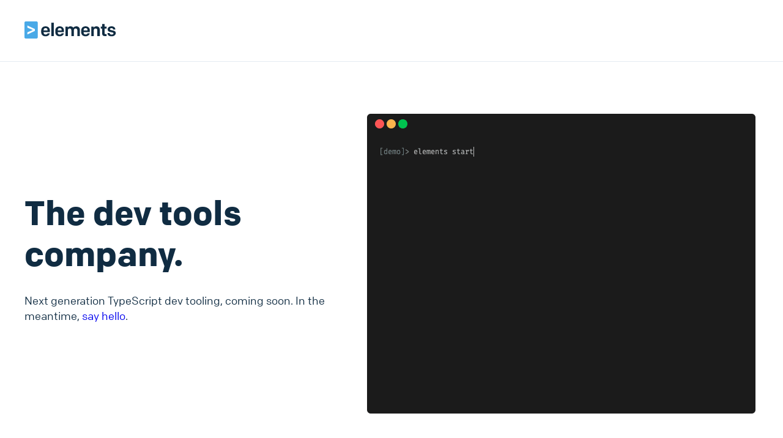

--- FILE ---
content_type: text/html
request_url: https://elements.dev/
body_size: 7920
content:
<!DOCTYPE html>
<html lang="en">
<head>
	<title>Elements</title>
	<meta charset="utf-8" />
	<meta name="viewport" content="width=device-width, initial-scale=1" />
	<meta name="description" content="The dev tools company.">
    <meta name="elements:bundle" content="app/pages/home/index.tsx">
    <meta name="elements:data" content="[base64]">
  <link rel="manifest" href="https://elements.dev/assets/app/public/manifest.json?version=92107e8d57efe29ddee7" />
  <link rel="apple-touch-icon" href="https://elements.dev/assets/app/public/favicons/apple-touch-icon.png?version=66f7604e3fc79319f390" />
  <link rel="icon" type="image/png" sizes="192x192" href="https://elements.dev/assets/app/public/favicons/android-chrome-192x192.png?version=accfdfff57c4bb47331f" />
  <link rel="icon" type="image/png" sizes="256x256" href="https://elements.dev/assets/app/public/favicons/android-chrome-256x256.png?version=f9bcb365ec1248cb5696" />
  <link rel="icon" type="image/png" sizes="16x16" href="https://elements.dev/assets/app/public/favicons/favicon-16x16.png?version=af9e65e691922aece972" /> 
  <link rel="icon" type="image/png" sizes="32x32" href="https://elements.dev/assets/app/public/favicons/favicon-32x32.png?version=b3052bcd2810b9dd5e91" />	
  <link rel="stylesheet" href="https://elements.dev/assets/app/pages/home/index.css?version=2bb3c3425c47128b3b75">
	<script type="text/javascript" src="https://elements.dev/assets/loader.js?version=def8e690983175a87000" data-loader="ignore"></script>
    <script type="text/javascript" src="https://elements.dev/assets/bundle.js?version=127b94a28e37dc8df9f4" data-loader="ignore"></script>
    <script type="text/javascript" src="https://elements.dev/assets/node_modules/path-to-regexp/dist/index.js?version=f5a4415154c95a0ff5d1" async></script>
    <script type="text/javascript" src="https://elements.dev/assets/node_modules/ms/index.js?version=d817d1b1685bf454cd92" async></script>
    <script type="text/javascript" src="https://elements.dev/assets/node_modules/debug/src/browser.js?version=b9a2d293f09381c88ee2" async></script>
    <script type="text/javascript" src="https://elements.dev/assets/node_modules/@elements/json/index.js?version=75c43e8f2bd0b87c4b4b" async></script>
    <script type="text/javascript" src="https://elements.dev/assets/node_modules/@elements/error/index.js?version=a856a8bf0d3648645dcd" async></script>
    <script type="text/javascript" src="https://elements.dev/assets/node_modules/@elements/utils/index.js?version=72b6ad152813df678de7" async></script>
    <script type="text/javascript" src="https://elements.dev/assets/node_modules/object-assign/index.js?version=17c23baaf4a43845ea60" async></script>
    <script type="text/javascript" src="https://elements.dev/assets/node_modules/prop-types/checkPropTypes.js?version=1aee623257e8f69df497" async></script>
    <script type="text/javascript" src="https://elements.dev/assets/node_modules/react/index.js?version=41a8983c8519eb0e052a" async></script>
    <script type="text/javascript" src="https://elements.dev/assets/node_modules/scheduler/index.js?version=e7ad69c0d8b7b3c4d726" async></script>
    <script type="text/javascript" src="https://elements.dev/assets/node_modules/scheduler/tracing.js?version=fe0f2182d79098b0ec2b" async></script>
    <script type="text/javascript" src="https://elements.dev/assets/node_modules/react-dom/index.js?version=cf1bd4cbd73096c34821" async></script>
    <script type="text/javascript" src="https://elements.dev/assets/node_modules/querystringify/index.js?version=dcf8f0e469c956bc9a77" async></script>
    <script type="text/javascript" src="https://elements.dev/assets/node_modules/requires-port/index.js?version=94521844c8001d987f05" async></script>
    <script type="text/javascript" src="https://elements.dev/assets/node_modules/url-parse/index.js?version=f4abfb95a1c4497fee03" async></script>
    <script type="text/javascript" src="https://elements.dev/assets/node_modules/@elements/postgres/sql-result.js?version=3ba2a020f59a454698fb" async></script>
    <script type="text/javascript" src="https://elements.dev/assets/node_modules/@elements/config/index.js?version=3dd8dc6465d8968fd5f8" async></script>
    <script type="text/javascript" src="https://elements.dev/assets/node_modules/@elements/postgres/index.js?version=13dfb086aa26c5aa6481" async></script>
    <script type="text/javascript" src="https://elements.dev/assets/node_modules/@elements/application/index.js?version=41a04b762bc670afc873" async></script>
    <script type="text/javascript" src="https://elements.dev/assets/index.js?version=aa58dc8044731c593d91" async></script>
    <script type="text/javascript" src="https://elements.dev/assets/node_modules/classnames/index.js?version=926dc3addd264c8ac3e3" async></script>
    <script type="text/javascript" src="https://elements.dev/assets/node_modules/consolidated-events/lib/index.js?version=d5c167c5a0ec2f0c5b14" async></script>
    <script type="text/javascript" src="https://elements.dev/assets/node_modules/react-is/index.js?version=6fec811461979cd28299" async></script>
    <script type="text/javascript" src="https://elements.dev/assets/node_modules/prop-types/index.js?version=051ecdd4e5e49362511d" async></script>
    <script type="text/javascript" src="https://elements.dev/assets/node_modules/react-waypoint/cjs/index.js?version=8558f338a8dd123ad6bf" async></script>
    <script type="text/javascript" src="https://elements.dev/assets/node_modules/react-typist/dist/Typist.js?version=f0fc3ef849357c199881" async></script>
    <script type="text/javascript" src="https://elements.dev/assets/app/pages/home/index.js?version=5c6b7fc80a6c5465b79c" async></script>
</head>
<body>
	<div id="app"><div class="home-page" data-reactroot=""><div class="header"><div class="header__inner"><a class="header__logos" href="/"><div class="logo"><img src="https://elements.dev/assets/app/shared/images/logos/dark.svg?version=07414ad7a0aa4a05f208"/></div><div class="logo"><img src="https://elements.dev/assets/app/shared/images/logos/dark.svg?version=07414ad7a0aa4a05f208"/></div></a><nav class="header__nav"></nav></div></div><section class="section section--medium header"><div class="section__inner section__inner--large"><div class="grid grid--two"><div><h1 class="heading">The dev tools company.</h1><p class="text text--medium">Next generation TypeScript dev tooling, coming soon. In the meantime, <a href="mailto:hello@elements.dev?subject=hello" target="_blank">say hello</a>.</p></div><div class="terminal"><a href="/"><img src="https://elements.dev/assets/app/shared/videos/term.gif?version=89ff19ff1b3616edeb97"/></a></div></div></div></section></div></div>
</body>
</html>


--- FILE ---
content_type: text/css
request_url: https://elements.dev/assets/app/pages/home/index.css?version=2bb3c3425c47128b3b75
body_size: 6815
content:
/**
 * Linked Style Sheet
 *
 * Root: app/pages/home/index.tsx
 */

/**
 * Source: project/app/shared/styles/system.css
 */
/**
 * Variables
 */

:root {
  --size-0: 0px;
  --size-1: 280px;
  --size-2: 400px;
  --size-3: 600px; /* breakpoint 0 */
  --size-4: 900px; /* breakpoint 1 */
  --size-5: 1280px; /* breakpoint 2 */
  --size-6: 1800px; /* breakpoint 3 */
  --size-7: 1920px;

  --space-0: 0px;
  --space-1: 10px;
  --space-2: 15px;
  --space-3: 20px;
  --space-4: 30px;
  --space-5: 40px;
  --space-6: 60px;
  --space-7: 80px;
  --space-8: 100px;

  --font-size-0: 0px;
  --font-size-1: 14px;
  --font-size-2: 18px;
  --font-size-3: 24px;
  --font-size-4: 32px;
  --font-size-5: 38px;
  --font-size-6: 44px;
  --font-size-7: 56px;

  --line-height-0: 0px;
  --line-height-1: 17px;
  --line-height-2: 25px;
  --line-height-3: 34px;
  --line-height-4: 38px;
  --line-height-5: 46px;
  --line-height-6: 53px;
  --line-height-7: 67px;

  --radii-0: 0px;
  --radii-1: 2px;
  --radii-2: 4px;
  --radii-3: 8px;

  --font-colfax: Colfax, sans-serif;
  --font-fira-mono: 'Fira Mono', monospace;

  --box-shadow-high: 0px 10px 10px rgba(16, 44, 66, 0.05);
  --box-shadow-mid: 0px 10px 20px rgba(16, 44, 66, 0.1);
  --box-shadow-low: 0px 4px 4px rgba(0, 0, 0, 0.1);

  --color-white: #FFFFFF;
  --color-black: #000000;
  --color-black-off: #111111;
  --color-dark: #102C42;
  --color-darker: #164C77;
  --color-grey50: #6E8499;
  --color-grey32: #A0AFBE;
  --color-grey15: #D2DAE2;
  --color-grey08: #E4EBF2;
  --color-blue: #49A9E7;
  --color-blue-light: #EBF6FC;
  --color-blue-dark: #297EC2;
  --color-blue-very-dark: #102C42;
  --color-coral: #F37865;
  --color-teal: #00B893;
  --color-purple: #6D71CA;
  --color-green: #5AC558;
  --color-green-dark: #369E39;
  --color-yellow: #F2D64C;
  --color-red: #EB5757;
}

/**
 * Colors
 */

.clr-white {
  color: var(--color-white);
}

.clr-black {
  color: var(--color-black);
}

.clr-black-off {
  color: var(--color-black-off);
}

.clr-dark {
  color: var(--color-dark);
}

.clr-darker {
  color: var(--color-darker);
}

.clr-grey50 {
  color: var(--color-grey50);
}

.clr-grey32 {
  color: var(--color-grey32);
}

.clr-grey15 {
  color: var(--color-grey15);
}

.clr-grey08 {
  color: var(--color-grey08);
}

.clr-blue {
  color: var(--color-blue);
}

.clr-blue-light {
  color: var(--color-blue-light);
}

.clr-blue-dark {
  color: var(--color-blue-dark);
}

.clr-coral {
  color: var(--color-coral);
}

.clr-teal {
  color: var(--color-teal);
}

.clr-purple {
  color: var(--color-purple);
}

.clr-green {
  color: var(--color-green);
}

.clr-green-dark {
  color: var(--color-green-dark);
}

.clr-yellow {
  color: var(--color-yellow);
}

.clr-red {
  color: var(--color-red);
}


/**
 * Spacing
 */

.center {
  text-align: center;
}

.auto {
  margin-left: auto;
  margin-right: auto;
}

.mb-1 {
  margin-bottom: var(--space-1);
}

.mb-2 {
  margin-bottom: var(--space-2);
}

.mb-3 {
  margin-bottom: var(--space-3);
}

.mb-4 {
  margin-bottom: var(--space-4);
}

.mb-5 {
  margin-bottom: var(--space-5);
}

.mb-6 {
  margin-bottom: var(--space-6);
}

.mb-7 {
  margin-bottom: var(--space-7);
}

.mb-8 {
  margin-bottom: var(--space-8);
}

/**
 * Source: project/app/shared/styles/global.css
 */


/**
 * Font Faces
 */
@font-face {
  font-family: Colfax;
  font-weight: normal;
  font-style: normal;
  src:
    url("https://elements.dev/assets/app/shared/fonts/colfax/Colfax-Regular.woff2?version=f2f2332c757f431450b4") format("woff2"),
    url("https://elements.dev/assets/app/shared/fonts/colfax/Colfax-Regular.woff?version=941d74dee3becc1b456c") format("woff");
}

@font-face {
  font-family: Colfax;
  font-weight: normal;
  font-style: italic;
  src:
    url("https://elements.dev/assets/app/shared/fonts/colfax/Colfax-RegularItalic.woff2?version=d1e5f04d2c372da3f4b5") format("woff2"),
    url("https://elements.dev/assets/app/shared/fonts/colfax/Colfax-RegularItalic.woff?version=2c1495d431ebda5a74ba") format("woff");
}

@font-face {
  font-family: Colfax;
  font-weight: bold;
  font-style: normal;
  src:
    url("https://elements.dev/assets/app/shared/fonts/colfax/Colfax-Bold.woff2?version=3d8af5e2d2f275b15951") format("woff2"),
    url("https://elements.dev/assets/app/shared/fonts/colfax/Colfax-Bold.woff?version=9b341424de94a8072306") format("woff");
}

@font-face {
  font-family: "Fira Mono";
  font-weight: normal;
  font-style: normal;
  src:
    url("https://elements.dev/assets/app/shared/fonts/fira-mono/FiraMono-Regular.woff2?version=75f6ffe092cd85fa2213") format("woff2"),
    url("https://elements.dev/assets/app/shared/fonts/fira-mono/FiraMono-Regular.woff?version=4b44703b6e2db3a59dd8") format("woff");
}

@font-face {
  font-family: "Fira Mono";
  font-weight: bold;
  font-style: normal;
  src:
    url("https://elements.dev/assets/app/shared/fonts/fira-mono/FiraMono-Bold.woff2?version=a166847291611490cfe5") format("woff2"),
    url("https://elements.dev/assets/app/shared/fonts/fira-mono/FiraMono-Bold.woff?version=fadecdd54629957d3fab") format("woff");
}

/**
 * Global Reset (v2.0 | 20110126)
 * http://meyerweb.com/eric/tools/css/reset/
 */

html, body, div, span, applet, object, iframe,
h1, h2, h3, h4, h5, h6, p, blockquote, pre,
a, abbr, acronym, address, big, cite, code,
del, dfn, em, img, ins, kbd, q, s, samp,
small, strike, strong, sub, sup, tt, var,
b, u, i, center,
dl, dt, dd, ol, ul, li,
fieldset, form, label, legend,
table, caption, tbody, tfoot, thead, tr, th, td,
article, aside, canvas, details, embed,
figure, figcaption, footer, header, hgroup,
menu, nav, output, ruby, section, summary,
time, mark, audio, video {
  margin: 0;
  padding: 0;
  border: 0;
  font-size: 100%;
  font: inherit;
  vertical-align: baseline;
}
/* HTML5 display-role reset for older browsers */
article, aside, details, figcaption, figure,
footer, header, hgroup, menu, nav, section {
  display: block;
}
body {
  line-height: 1;
}
ol, ul {
  list-style: none;
}
blockquote, q {
  quotes: none;
}
blockquote:before, blockquote:after,
q:before, q:after {
  content: '';
  content: none;
}
table {
  border-collapse: collapse;
  border-spacing: 0;
}

a {
  text-decoration: none;
}

/**
 * Global Styles
 */

* > * {
  margin: 0;
  padding: 0;
  box-sizing: border-box;
}

html, body {
  min-height: 100vh;
  color: var(--color-dark);
  scroll-behavior: auto;
  text-rendering: optimizeSpeed;
  font-family: var(--font-colfax);
  font-weight: normal;
}

input,
button,
textarea,
select {
  font: inherit;
}

h1,
h2,
h3,
h4,
h5,
h6 {
  font-weight: 700;
}

h1 {
  font-size: var(--font-size-6);
  line-height: var(--line-height-6);
  margin-bottom: var(--space-4);
}

h2 {
  font-size: var(--font-size-5);
  line-height: var(--line-height-5);
  margin-bottom: var(--space-3);
}

h3 {
  font-size: var(--font-size-4);
  line-height: var(--line-height-4);
  margin-bottom: var(--space-5);
}

h4 {
  font-size: var(--font-size-3);
  line-height: var(--line-height-3);
  margin-bottom: var(--space-3);
}

h5 {
  font-size: var(--font-size-2);
  line-height: var(--line-height-2);
}

h6 {
  font-size: var(--font-size-1);
  line-height: var(--line-height-1);
  letter-spacing: 1px;
}

@media (prefers-reduced-motion: reduce) {
  * {
    animation-duration: 0.01ms !important;
    animation-iteration-count: 1 !important;
    transition-duration: 0.01ms !important;
    scroll-behavior: auto !important;
  }
}

/**
 * Source: project/app/pages/home/index.css
 */


.home-page {
}

.home-page button#install {
  margin-top: var(--space-4);
}

.home-page .form-container {
  margin: auto;
  max-width: var(--size-2);
}

.home-page a.learn-more {
  display: block;
  text-align: right;
}

.home-page .header p {
  margin-bottom: var(--space-3);
}

.home-page p.success {
  color: var(--color-green-dark);
  text-align: center;
}

.home-page h3.watch-demos {
  margin: 0px;
}

/**
 * Source: project/app/shared/components/button/index.css
 */


/**
 * base
 */

.button {
  display: inline-block;
  font-family: var(--font-colfax);
  font-weight: bold;
  border: none;
  background: none;
  border-radius: var(--radii-2);
  cursor: pointer;
  box-shadow: var(--box-shadow-low);
  opacity: 1;
  transition: background-color 300ms, box-shadow 300ms;
  outline: none;
}

.button:disabled {
  opacity: 0.7;
  cursor: default;
}

/**
 * sizes
 */

.button--small {
  font-size: var(--font-size-1);
  line-height: var(--line-height-1);
  padding: 8px 20px;
}

.button--medium {
  font-size: var(--font-size-2);
  line-height: var(--line-height-2);
  padding: 12px 40px;
}

.button--large {
  font-size: var(--font-size-2);
  line-height: var(--line-height-2);
  padding: 12px 40px;
  width: 100%;
  max-width: 315px;
}

.button--huge {
  font-size: var(--font-size-2);
  line-height: var(--line-height-2);
  padding: 12px 40px;
  width: 100%;
}

/**
 * variants
 */

.button--primary {
  background-color: var(--color-blue);
  color: var(--color-white);
}

.button--primary:hover {
  background-color: var(--color-blue-dark);
}

.button--secondary {
  background-color: var(--color-white);
  color: var(--color-dark);
}

.button--secondary:hover {
  background-color: var(--color-grey08);
}

.button--secondary-confirm {
  background-color: var(--color-white);
  color: var(--color-blue);
}

.button--secondary-confirm:hover {
  background-color: var(--color-grey08);
}

.button--success {
  background-color: var(--color-green);
}

.button--link {
  background: none;
  color: var(--color-blue);
  border: none;
  box-shadow: none;
}

.button--icon {
  display: inline-flex;
  align-items: center;
  justify-content: center;
  color: var(--color-dark);
  border: 1px solid;
  border-color: var(--color-grey15);
  width: 52px;
  height: 52px;
  padding: var(--space-0);
  box-shadow: none;
}

.button--icon:not(:disabled):hover {
  border-color: var(--color-grey32);
}

.button--icon-secondary {
  display: inline-flex;
  align-items: center;
  justify-content: center;
  color: var(--color-dark);
  border: 1px solid;
  border-color: var(--color-grey08);
  width: 52px;
  height: 52px;
  padding: var(--space-0);
  box-shadow: var(--box-shadow-high);
}

.button--action {
  background-color: var(--color-white);
  color: var(--color-dark);
  border: 1px solid;
  border-color: var(--color-grey15);
  box-shadow: none;
  padding: var(--space-4) var(--space-8);
}

.button--action:not(:disabled):hover,
.button--action:not(:disabled):active {
  box-shadow: var(--box-shadow-high);
}

.button--active {
  border-color: var(--color-blue);
  box-shadow: var(--box-shadow-high);
}

.button--active.button--action {
  background-color: var(--color-blue-light);
}

/**
 * Source: project/app/shared/components/container/index.css
 */


.container {
	position: relative;
	box-shadow: var(--box-shadow-mid);
	overflow: hidden;
}

.container--primary {
	background-color: var(--color-white);
	border: 1px solid;
	border-color: var(--color-grey15);
	padding: var(--space-4);
	border-radius: var(--radii-3);
}

.container--secondary {
	background-color: var(--color-white);
	padding: var(--space-4);
	border-radius: var(--radii-3);
	max-width: var(--size-3);
	text-align: left;
}

@media (min-width: 900px) {
	.container--secondary {
		padding: var(--space-6);
	}
}

/**
 * Source: project/app/shared/components/drop-in/index.css
 */


.drop-in {
	display: inline-block;
	opacity: 0;
	visibility: hidden;
	transform: translateY(30px);
	transition: all 700ms;
}

.drop-in--visible {
	opacity: 1;
	visibility: visible;
	transform: translateY(0px);
}

/**
 * Source: project/app/shared/components/flex/index.css
 */
/* @import 'app/shared/styles/global'; */

.flex {
  display: flex;
  justify-content: space-between;
  flex-wrap: wrap;
}

/**
 * variants
 */

.flex--top {
  align-items: flex-start;
}

.flex--center {
  align-items: center;
}

.flex--bottom {
  align-items: flex-end;
}

/**
 * Source: project/app/shared/components/bullet/index.css
 */


.bullet {
	display: grid;
	grid-template-columns: auto 1fr;
	align-items: start;
	column-gap: var(--space-3);
	row-gap: var(--space-2);
}

.bullet .icon {
	color: var(--color-blue);
}

.bullet:not(:last-of-type) {
	margin-bottom: var(--space-3);
}

.bullet--block {
	align-items: center;
	margin-bottom: var(--space-0);
}

.bullet--block *:last-child {
	grid-area: 2 / 2;
}

/**
 * Source: project/app/shared/components/icon/index.css
 */


/**
 * base
 */

.icon {
	position: relative;
	display: inline-flex;
	justify-content: center;
	align-items: center;
	vertical-align: middle;
}

.icon--utility {
  width: 24px;
  height: 24px;
}

.icon--illustrative {
  width: 40px;
  height: 40px;
  color: var(--color-blue);
}

.icon--link {
  width: 32px;
  height: 32px;
}

.icon--inline {
	width: 1.2em;
	height: 1.2em;
}

.icon svg {
	width: 100%;
	height: 100%;
	fill: currentColor;
}

.icon--inline svg {
	position: relative;
	top: 0.125em;
}

/**
 * Source: project/app/shared/components/footer/index.css
 */


.footer {
	border-top: 1px solid var(--color-grey15);
}

.footer__upper {
	display: grid;
	grid-template-columns: 1fr;
	column-gap: var(--space-7);
	margin-bottom: var(--space-3);
}

.footer-beta__upper {
  display: flex;
  justify-content: space-between;
  margin-bottom: var(--space-3);
}

.footer__upper .logo,
.footer-beta__upper .logo {
	margin-bottom: var(--space-5);
}

.footer__links {
	display: flex;
	justify-content: space-between;
	margin-bottom: var(--space-5);
}

.footer__list {
	display: block;
	text-align: left;
	vertical-align: top;
	list-style-type: none;
	min-width: 100px;
}

.footer__social a:not(:last-child) {
	margin-right: var(--space-4);
}

.footer__links .footer__list .icon {
	color: var(--color-dark);
}

/*
This is most likely not the best solution but I believe that the best course of
action is to leave out the scale variant class names from .link (example .link--small .link--medium)
and just place the small the medium styles in manually.
*/

.footer .link {
	font-size: var(--font-size-1);
	line-height: var(--line-height-1);
}

@media (min-width: 900px) {
	.footer .link {
		font-size: var(--font-size-2);
		line-height: var(--line-height-2);
	}
}

@media (min-width: 1280px) {
	.footer__upper {
		grid-template-columns: auto 1fr auto;
	}

	.footer__links {
		justify-content: space-around;
	}
}

/**
 * Source: project/app/shared/components/link/index.css
 */


/**
 * base
 */

.link {
  position: relative;
  color: var(--color-dark);
  font-family: var(--font-colfax);
  font-weight: normal;
  text-decoration: none;
  user-select: none;
  -moz-user-select: none;
  -webkit-user-select: none;
  cursor: pointer;
  border: none;
}

.link:hover {
  opacity: 0.7;
}

.link--active {
  font-weight: bold;
  opacity: 1;
}

/**
 * sizes
 */

.link--small {
  font-size: var(--font-size-1);
  line-height: var(--line-height-1);
}

.link--medium {
  font-size: var(--font-size-2);
  line-height: var(--line-height-2);
}

.link--large {
  font-size: var(--font-size-3);
  line-height: var(--line-height-3);
}

/**
 * variants
 */

.link--primary {
  color: var(--color-blue);
  font-weight: bold;
}

.link--secondary {
  font-weight: bold;
  letter-spacing: 1.5px;
  color: var(--color-grey32);
}

.link--secondary.link--active {
  color: var(--color-dark);
}

.link--secondary::after {
  content: "";
  background-color: var(--color-dark);
  position: absolute;
  left: var(--space-0);
  bottom: -10px;
  width: 100%;
  height: 2px;
  opacity: 0;
  visibility: hidden;
}

.link--secondary.link--active::after {
  visibility: visible;
  opacity: 1;
}

/**
 * Source: project/app/shared/components/logo/index.css
 */


/**
 * base
 */

.logo {
  height: 18px;
}

.logo img {
  max-width: 100%;
  max-height: 100%;
}

/**
 * responsive
 */

@media (min-width: 900px) {
  /**
   * base
   */

  .logo {
    height: 28px;
  }
}

/**
 * Source: project/app/shared/components/section/index.css
 */


.section {
	position: relative;
	padding-right: var(--space-3);
	padding-left: var(--space-3);
	overflow: hidden;
}

.section--grid {
	background-color: var(--color-blue-light);
	background-position: top center;
	background-size: 30px 30px;
	background-image: linear-gradient(to right, rgba(73, 169, 231, 0.1) 1px, transparent 1px),
		linear-gradient(to bottom, rgba(73, 169, 231, 0.1) 1px, transparent 1px);
}

.section--grid-command {
	background-image: url("https://elements.dev/assets/app/shared/images/logos/bg-icon-light.svg?version=b5ae7574b24dc4c13141");
	background-repeat: no-repeat;
	background-position: center center;
	background-size: contain;
	margin-top: var(--space-5);
	margin-bottom: var(--space-5);
}

.section--blue {
	background-color: var(--color-blue-light);
}

.section--tiny {
	padding: var(--space-4) var(--space-0);
}

.section--small {
	padding-bottom: var(--space-4);
	padding-top: var(--space-4);
}

.section--medium {
	padding-bottom: var(--space-5);
	padding-top: var(--space-5);
}

.section--large {
	padding-bottom: var(--space-6);
	padding-top: var(--space-6);
}

.section__inner {
	margin: auto;
}

.section__inner--small {
	min-width: var(--size-1);
	max-width: var(--size-2);
}

.section__inner--large {
	min-width: var(--size-1);
	max-width: var(--size-5);
}

@media (min-width: 900px) {
	.section {
		padding-right: var(--space-5);
		padding-left: var(--space-5);
	}

	.section--tiny {
		padding: var(--space-5) 0;
	}

	.section--small {
		padding-bottom: var(--space-5);
		padding-top: var(--space-5);
	}

	.section--medium {
		padding-bottom: var(--space-6);
		padding-top: var(--space-6);
	}

	.section--large {
		padding-bottom: var(--space-7);
		padding-top: var(--space-7);
	}
}

@media (min-width: 1280px) {
	.section--grid-command {
		margin-bottom: var(--space-7);
		margin-top: var(--space-7);
	}

	.section--tiny {
		padding-bottom: var(--space-6);
		padding-top: var(--space-6);
	}

	.section--small {
		padding-bottom: var(--space-6);
		padding-top: var(--space-6);
	}

	.section--medium {
		padding-bottom: var(--space-7);
		padding-top: var(--space-7);
	}

	.section--large {
		padding-bottom: var(--space-8);
		padding-top: var(--space-8);
	}
}

/**
 * Source: project/app/shared/components/separator/index.css
 */


.separator {
	display: block;
	background-color: var(--color-grey15);
	border: none;
	width: 100%;
	height: 1px;
}

/**
 * Source: project/app/shared/components/text/index.css
 */


.text {
	font-family: var(--font-colfax);
	font-weight: normal;
}

.text--bold {
	font-weight: bold;
}

.text--code {
	font-family: var(--font-fira-mono);
}

.text--small {
	font-size: var(--font-size-1);
	line-height: var(--line-height-1);
}

.text--medium {
	font-size: var(--font-size-2);
	line-height: var(--line-height-2);
	max-width: var(--size-4);
}

.text--large {
	font-size: var(--font-size-3);
	line-height: var(--line-height-3);
}

/**
 * Source: project/app/shared/components/grid/index.css
 */


.grid {
  display: grid;
  align-items: center;
  column-gap: var(--space-6);
  row-gap: var(--space-4);
}

.grid--two {
  grid-template-columns: 1fr;
}

.grid--ping {
  grid-template-columns: 1fr;
}

.grid--pong {
  grid-template-columns: 1fr;
}

.grid--three {
  grid-template-columns: 1fr;
  align-items: start;
  column-gap: var(--space-4);
  row-gap: var(--space-5);
}

@media (min-width: 900px) {
  .grid--three {
    grid-template-columns: 1fr 1fr;
  }
}

@media (min-width: 1280px) {
  .grid--two {
    grid-template-columns: 1fr 1fr;
  }

  .grid--ping {
    grid-template-columns: 1fr 2fr;
  }

  .grid--pong {
    grid-template-columns: 2fr 1fr;
  }

  .grid--three {
    grid-template-columns: 1fr 1fr 1fr;
    row-gap: var(--space-6);
  }
}

@media (min-width: 1800px) {
  .grid {
    display: grid;
    align-items: center;
    column-gap: var(--space-6);
    row-gap: var(--space-5);
  }
}

/**
 * Source: project/app/shared/components/hamburger/index.css
 */
 

/**
 * base
 */

.hamburger {
	cursor: pointer;
	-moz-user-select: none;
	-webkit-user-select: none;
	user-select: none;
}

.hamburger:hover {
	opacity: 0.7;
}

.hamburger__inner {
	--line-width: 22px;
	--line-height: 2px;
	--line-spacing: 4px;
	--line-border-radius: 2px;

	display: inline-block;
	position: relative;
	width: var(--line-width);
	height: calc(var(--line-height) * 3 + var(--line-spacing) * 2);
}

.hamburger__content {
	display: block;
	top: 50%;
	margin-top: calc(var(--line-height) / -2);
	transition-duration: 0.075s;
	transition-timing-function: cubic-bezier(0.55, 0.055, 0.675, 0.19);
	width: var(--line-width);
	height: var(--line-height);
	border-radius: var(--line-border-radius);
	position: absolute;
	-moz-transition-property: transform;
	-webkit-transition-property: transform;
	transition-property: transform;
	transition-duration: 0.15s;
	transition-timing-function: ease;
}

.hamburger__content::before {
	content: "";
	display: block;
	width: var(--line-width);
	height: var(--line-height);
	border-radius: var(--line-border-radius);
	position: absolute;
	-moz-transition-property: transform;
	-webkit-transition-property: transform;
	transition-property: transform;
	transition-duration: 0.15s;
	transition-timing-function: ease;
	top: calc((var(--line-spacing) + var(--line-height)) * -1);
	transition: top 0.075s 0.12s ease, opacity 0.075s ease;
}

.hamburger__content::after {
	content: "";
	display: block;
	width: var(--line-width);
	height: var(--line-height);
	border-radius: var(--line-border-radius);
	position: absolute;
	-moz-transition-property: transform;
	-webkit-transition-property: transform;
	transition-property: transform;
	transition-duration: 0.15s;
	transition-timing-function: ease;
	bottom: calc((var(--line-spacing) + var(--line-height)) * -1);
	transition: bottom 0.075s 0.12s ease, transform 0.075s cubic-bezier(0.55, 0.055, 0.675, 0.19);
}

.hamburger--open .hamburger__content {
	transform: rotate(45deg);
	transition-delay: 0.12s;
	transition-timing-function: cubic-bezier(0.215, 0.61, 0.355, 1);
}

.hamburger--open .hamburger__content::before {
	top: 0;
	opacity: 0;
	transition: top 0.075s ease, opacity 0.075s 0.12s ease;
}

.hamburger--open .hamburger__content::after {
	bottom: 0;
	transform: rotate(-90deg);
	transition: bottom 0.075s ease, transform 0.075s 0.12s cubic-bezier(0.215, 0.61, 0.355, 1);
}

/**
 * variants
 */

.hamburger--light .hamburger__content,
.hamburger--light .hamburger__content:before,
.hamburger--light .hamburger__content:after {
	background-color: var(--color-white);
}

.hamburger--dark .hamburger__content,
.hamburger--dark .hamburger__content:before,
.hamburger--dark .hamburger__content:after {
	background-color: var(--color-dark);
}

/**
 * Source: project/app/shared/components/header/index.css
 */
 

/**
 * base
 */

.header {
  z-index: 10;
  padding-right: var(--space-3);
  padding-left: var(--space-3);
  position: relative;
  transition: background 150ms;
  border-bottom: 1px solid var(--color-grey08);
  background-color: var(--color-white);
}

.header--dark {
  border-color: transparent;
  background-color: var(--color-black-off);
}

.header--dark a {
  color: var(--color-white);
}

.header__logos > *:first-child {
  display: none;
}

.header .hamburger {
  display: initial;
}

.header__inner {
  display: flex;
  justify-content: space-between;
  align-items: center;
  min-width: var(--size-1);
  max-width: var(--size-5);
  height: 50px;
  margin: auto;
}

.header__nav {
  flex: 1;
  /*display: none;*/
  margin-left: var(--space-6);
}

.header__nav.right {
  text-align: right;
}

.header__cta {
  display: none;
}

.header__user {
  position: relative;
}

.header__user > a {
  user-select: none;
  -moz-user-select: none;
  -webkit-user-select: none;
}

.header__user .icon {
  color: var(--color-blue);
  transition: transform 200ms;
  transform: rotate(0deg);
}

.header--open .header__user .icon {
  transform: rotate(180deg);
}

.header__menu {
  display: none;
  background-color: var(--color-white);
  border-radius: var(--radii-2);
  border: 1px solid var(--color-grey15);
  box-shadow: var(--box-shadow-mid);
  position: absolute;
  right: var(--space-0);
  top: calc(100% + 15px);
  min-width: 250px;
  opacity: 0;
  visibility: hidden;
  transform: translateY(-7px);
  transition: all 200ms;
  z-index: 10;
}

.header__menu a {
  display: block;
  color: var(--color-dark);
  padding: var(--space-2) var(--space-3);
  margin: var(--space-0);
}

.header__nav a {
  font-size: var(--font-size-1);
}

.header__nav a:not(:last-child) {
  margin-right: var(--space-4);
}

.header__menu a:not(:last-child) {
  border-bottom: 1px solid var(--color-grey15);
}

.header__mobilemenu {
  display: initial;
  background-color: var(--color-dark);
  border-top: 1px solid var(--color-grey50);
  position: fixed;
  left: var(--space-0);
  right: var(--space-0);
  top: 50px;
  height: calc(100vh - 49px);
  padding: var(--space-6) var(--space-5);
  overflow: auto;
  visibility: hidden;
  transform: translateY(100%);
  transition: transform 150ms, visibility 200ms;
}

.header__mobilemenu a {
  display: block;
  color: var(--color-white);
  margin-bottom: var(--space-3);
}

.header__mobilemenu .button {
  margin-top: var(--space-3);
  margin-bottom: var(--space-5);
}

.header__nav .icon {
  color: var(--color-blue);
}

.header__mobilemenu .icon {
  size: 30px;
  color: var(--color-blue);
}

.header--open .header__menu {
  opacity: 1;
  visibility: visible;
  transform: translateY(0px);
}

.header--open .header__mobilemenu {
  visibility: visible;
  transform: translateY(-1px);
}

/**
 * responsive
 */

@media (min-width: 900px) {
  .header {
    padding-right: var(--space-5);
    padding-left: var(--space-5);
  }

  .header__inner {
    height: 100px;
    max-width: var(--size-7);
  }

  .header__mobilemenu {
    top: 100px;
    height: calc(100vh - 99px);
  }

  .header__nav {
    display: initial;
    margin-left: var(--space-6);
  }

  .header__nav a {
    font-size: var(--font-size-2);
  }
}

@media (min-width: 1280px) {
  .header__logos > *:first-child {
    display: initial;
  }

  .header__logos > *:last-child {
    display: none;
  }

  .header__nav {
    display: initial;
    margin-left: var(--space-6);
  }

  .header__nav a:not(:last-child) {
    margin-right: var(--space-5);
  }

  .header__cta {
    display: initial;
  }

  .header__menu {
    display: initial;
  }

  .header__mobilemenu {
    display: none;
  }

  .header .hamburger {
    display: none;
  }

  .header__cta .button {
    margin-left: var(--space-4);
  }
}

@media (max-width: 1280px) {
  .header--open {
    background-color: var(--color-dark);
  }

  .header--open a {
    color: var(--color-white);
  }
}

@media (min-width: 1800px) {
  .header__nav {
    margin-left: var(--space-8);
  }

  .header__nav a:not(:last-child) {
    margin-right: var(--space-6);
  }
}

/**
 * Source: project/app/shared/components/heading/index.css
 */


.heading {
  font-family: var(--font-colfax);
  font-weight: bold;
}

h1.heading {
  font-size: var(--font-size-6);
  line-height: var(--line-height-6);
  margin-bottom: var(--space-4);
}

h2.heading {
  font-size: var(--font-size-5);
  line-height: var(--line-height-5);
  margin-bottom: var(--space-3);
}

h3.heading {
  font-size: var(--font-size-4);
  line-height: var(--line-height-4);
}

h4.heading {
  font-size: var(--font-size-3);
  line-height: var(--line-height-3);
  margin-bottom: var(--space-3);
}

h5.heading {
  font-size: var(--font-size-2);
  line-height: var(--line-height-2);
}

h6.heading {
  font-size: var(--font-size-1);
  line-height: var(--line-height-1);
  letter-spacing: 1px;
}

@media (min-width: 900px) {
  h1.heading {
    font-size: var(--font-size-7);
    line-height: var(--line-height-7);
  }

  h2.heading {
    font-size: var(--font-size-6);
    line-height: var(--line-height-6);
  }
}

/**
 * Source: project/app/shared/components/input/index.css
 */


.input {
	position: relative;
	width: 100%;
}

.input input {
	display: inline-block;
	background-color: var(--color-white);
	color: var(--color-dark);
	font-family: var(--font-colfax);
	font-size: var(--font-size-2);
	line-height: var(--line-height-2);
	width: 100%;
	outline: none;
}

.input input:disabled {
	opacity: 1;
}

.input input::placeholder,
.input input::-ms-input-placeholder {
	color: var(--color-grey32);
}

.input--primary input {
	border: 1px solid var(--color-grey15);
	border-radius: var(--radii-2);
	padding: 14px 15px 11px;
}

.input--primary input:hover,
.input--primary input:focus {
	border-color: var(--color-grey32);
}

.input--primary input:disabled {
	background-color: var(--color-blue-light);
	border: none;
}

.input--secondary {
	/* no styles */
}

.input--inline input {
	padding: var(--space-0);
	margin: var(--space-0);
	border: none;
	background: none;
}

.input--error input {
	color: var(--color-red);
	border-color: var(--color-red);
}

.input--error input:hover,
.input--error input:focus {
	border-color: var(--color-red);
}

.input .text {
	color: var(--color-grey32);
}

.input--primary .text {
	position: relative;
	display: block;
	align-items: center;
	margin-top: var(--space-1);
	font-size: var(--font-size-1);
	line-height: var(--line-height-1);
}

.input--secondary .text {
	position: relative;
	display: block;
	margin-top: var(--space-1);
	font-size: var(--font-size-1);
	line-height: var(--line-height-1);
}

.input--inline .text {
	position: absolute;
	left: var(--space-0);
	top: 100%;
	font-size: 12px;
	line-height: 12px;
}

.input--error .text {
	color: var(--color-red);
}

@media (min-width: 1280px) {
	.input--primary .text {
		position: absolute;
		display: flex;
		top: var(--space-0);
		bottom: var(--space-0);
		left: calc(100% + 20px);
		width: 200px;
		margin-top: var(--space-0);
		font-size: var(--font-size-2);
		line-height: var(--line-height-2);
	}
}

/**
 * Source: project/app/shared/components/install/index.css
 */
.install {
}

.install.dark {
  background-color: var(--color-blue-very-dark);
}

.install.dark h2 {
  color: var(--color-white);
}

.install.dark p {
  color: var(--color-white);
}

.install.light {
  background-color: var(--color-blue-light);
}

/**
 * Source: project/app/shared/components/learn-card/index.css
 */


.learn-card {
	position: relative;
	display: inline-block;
	background-color: var(--color-white);
	border: 1px solid var(--color-grey08);
	border-radius: var(--radii-3);
	width: 100%;
  max-width: 640px;
	box-shadow: var(--box-shadow-high);
	overflow: hidden;
	cursor: pointer;
	transition: box-shadow 100ms, transform 300ms;
}

/* icon variants */
.learn-card--article .icon {
	color: var(--color-green);
}

.learn-card--video .icon {
	color: var(--color-purple);
}

.learn-card--podcast .icon {
	color: var(--color-coral);
}

.learn-card:hover {
	box-shadow: 0px 16px 10px rgba(16, 44, 66, 0.05);
	transform: translateY(-6px);
}

.learn-card__header {
	position: relative;
	text-shadow: 2px 2px var(--color-dark);
	background-color: var(--color-dark);
	color: var(--color-white);
	padding: var(--space-4);
	overflow: hidden;
	z-index: 1;
}

.learn-card__header .icon {
	margin-bottom: var(--space-5);
}

.learn-card__header h4 {
	margin-bottom: var(--space-6);
}

.learn-card__inner {
	padding: var(--space-4);
  color: var(--color-dark);
}

.learn-card__inner .tag {
	margin-top: var(--space-2);
}

/**
 * Source: project/app/shared/components/tag/index.css
 */


.tag {
	display: inline-block;
	background-color: var(--color-grey08);
	color: var(--color-grey50);
	border-radius: 20px;
	padding: 8px 18px;
	text-shadow: none;
  margin-right: var(--space-2);
}

/**
 * Source: project/app/shared/components/texture/index.css
 */


.texture {
	background-repeat: no-repeat;
	background-position: top left;
	position: absolute;
	width: 440px;
	height: 440px;
	opacity: 0.4;
	z-index: -1;
}

/* variants for background image */
.texture--mono {
	background: url("https://elements.dev/assets/app/shared/images/textures/mono.svg?version=1eba64e6f7792f59ad84");
}

.texture--green {
	background: url("https://elements.dev/assets/app/shared/images/textures/green.svg?version=e524c3b4783efb6d5024");
}

.texture--light {
	background: url("https://elements.dev/assets/app/shared/images/textures/light.svg?version=9520c167611f2b478727");
}

.texture--coral {
	background: url("https://elements.dev/assets/app/shared/images/textures/coral.svg?version=12b28c5806f9f1ef3c9c");
}

.texture--purple {
	background: url("https://elements.dev/assets/app/shared/images/textures/purple.svg?version=d2fb1ec34c48386143e3");
}

/* variants for scale */
.texture--small {
	background-size: 440px 440px;
	bottom: -270px;
	right: -130px;
}

.texture--medium {
	background-size: 520px 520px;
	bottom: -130px;
	right: -40px;
}

.texture--large {
	background-size: 600px 600px;
	bottom: -120px;
	right: 0px;
}

@media (min-width: 900px) {
	.texture {
		opacity: 1;
	}
}

/**
 * Source: project/app/shared/components/terminal/index.css
 */


.terminal {
  display: none;
}

@media (min-width: 660px) {
  .terminal {
    display: block;
  }
}



--- FILE ---
content_type: application/javascript
request_url: https://elements.dev/assets/node_modules/@elements/config/index.js?version=3dd8dc6465d8968fd5f8
body_size: 2721
content:
(function() {
	var global = window;

	var process = {
		browser: true,
		env: {
			NODE_ENV: "production"
		}
	};

  var asset = {
		url: "https://elements.dev/assets/node_modules/@elements/config/index.js?version=3dd8dc6465d8968fd5f8",
		root: "node_modules/@elements/config/index.js",
		cache: {},
    modules: {
      "node_modules/@elements/config/config.js": {
        imports: {
          "@elements/utils": "node_modules/@elements/utils/index.js",
        },
        eval: function(require, module, exports, __filename, __dirname) {
          "use strict";
          Object.defineProperty(exports, "__esModule", { value: true });
          exports.Config = void 0;
          var utils_1 = require("@elements/utils");
          var Config = /** @class */ (function () {
              function Config(callback) {
                  this._data = {};
                  if (typeof callback === 'function') {
                      callback.call(this, this);
                  }
                  else if (callback instanceof Config) {
                      this._data = callback._data;
                  }
                  else if (typeof callback === 'object') {
                      this._data = callback;
                  }
              }
              Config.prototype.env = function () {
                  return process.env['ENV'] || process.env['NODE_ENV'] || 'dev';
              };
              Config.prototype.is = function (value) {
                  return this.env() === value;
              };
              /**
               * Given a path, returns the value of the property at that path. If there is an
               * undefined value anywhere along the path, instead of throwing an error, the
               * value undefined is returned. Alternatively, you can provide a default value
               * to be returned in the event of an undefined value.
               *
               * Examples:
               *
               *   Given a config object like this:
               *
               *   {
               *     hello: {
               *       world: 'v1',
               *       values: ['one']
               *     }
               *   }
               *
               *   this.get('hello.world') => 'v1'
               *   this.get('hello.values.0') => 'one'
               *   this.get('hello.world.what') => undefined
               *
               * @param path - The string path of the property key, or an iterable (e.g.
               * array) object of strings that together form the path. For example:
               * 'some.path.to.key' or ['first.path', 'second.path'] which becomes
               * 'first.path.second.path'.
               *
               * @param defaultValue - A default value. If the the property value is
               * undefined the defaultValue will be returned.
               */
              Config.prototype.get = function (path, defaultValue) {
                  return utils_1.get(this._data, path, defaultValue);
              };
              /**
               * Calls the get method and if the result is undefined and there is no
               * defaultValue this method throws an error.
               *
               * @param path - The string path of the property key, or an iterable (e.g.
               * array) object of strings that together form the path. For example:
               * 'some.path.to.key' or ['first.path', 'second.path'] which becomes
               * 'first.path.second.path'.
               *
               * @param defaultValue - A default value. If the the property value is
               * undefined the defaultValue will be returned.
               */
              Config.prototype.getOrThrow = function (path, defaultValue) {
                  var result = this.get(path, defaultValue);
                  if (typeof result === 'undefined' && arguments.length === 1) {
                      throw new Error("Missing required config value: \"" + path + "\".");
                  }
                  return result;
              };
              /**
               * Pushes a value onto an array located at the key path specified by the path
               * parameter. If the property for the given key path is not defined, it is
               * initialized to an array. If the property value already exists and is not an
               * array this method throws an error. This method returns the value so that it
               * can be pushed and then used immediately.
               *
               * Example:
               *
               *   this.push('build.steps', BuildStep.create('some description', function() {}));
               *
               * @param path - The string path of the property key, or an iterable (e.g.
               * array) object of strings that together form the path. For example:
               * 'some.path.to.key' or ['first.path', 'second.path'] which becomes
               * 'first.path.second.path'.
               *
               * @param value - The value to push onto the array.
               */
              Config.prototype.push = function (path, value) {
                  return utils_1.push(this._data, path, value);
              };
              /**
               * Updates or sets a value at the given path.
               *
               * @param path - The path to the value.
               * @param callback - A callback function that will be called with the existing
               * value, or undefined if there is no existing value, and should return the
               * new value.
               */
              Config.prototype.update = function (path, callback) {
                  var existing = utils_1.get(this._data, path);
                  return this.set(path, callback(existing));
              };
              /**
               * Returns true if the value at the given path is equal to the provided value.
               *
               * @param path - The path to the value.
               * @param value - The value to test equality against.
               */
              Config.prototype.equals = function (path, value) {
                  return this.get(path) === value;
              };
              /**
               * Returns true if a value at the given path is defined.
               *
               * @param path - The string path of the property key, or an iterable (e.g.
               * array) object of strings that together form the path. For example:
               * 'some.path.to.key' or ['first.path', 'second.path'] which becomes
               * 'first.path.second.path'.
               */
              Config.prototype.has = function (path) {
                  return !!utils_1.get(this._data, path);
              };
              /**
               * Sets a config value at the given path and returns the value.
               *
               * Example:
               *
               *   this.set('hello.world', 'v1');
               *   this.get('hello.world') => 'v1'
               *
               * @param path - The string path of the property key, or an iterable (e.g.
               * array) object of strings that together form the path. For example:
               * 'some.path.to.key' or ['first.path', 'second.path'] which becomes
               * 'first.path.second.path'.
               *
               * @param value - The value to set.
               */
              Config.prototype.set = function (path, value) {
                  utils_1.set(this._data, path, value);
                  return value;
              };
              /**
               * Sets a config value at the given path if it is not already defined. Returns
               * the exisiting or new value to the caller.
               *
               * @param path - The string path of the property key, or an iterable (e.g.
               * array) object of strings that together form the path. For example:
               * 'some.path.to.key' or ['first.path', 'second.path'] which becomes
               * 'first.path.second.path'.
               *
               * @param value - The value to set.
               */
              Config.prototype.setIfNotDefined = function (path, value) {
                  var existing = utils_1.get(this._data, path);
                  if (typeof existing === 'undefined') {
                      utils_1.set(this._data, path, value);
                      return value;
                  }
                  else {
                      return existing;
                  }
              };
              /**
               * Merge object into this config.
               */
              Config.prototype.assign = function (other, path) {
                  if (typeof other !== 'object') {
                      throw new Error("Expected assign(other, ...) parameter to be an object but got \"" + typeof other + "\" instead.");
                  }
                  // example: this.assign(require('./http')). if the export of the require has
                  // a 'default' it must be the default export, so use that instead.
                  if (other.default) {
                      other = other.default;
                  }
                  // if the other one is another Config, just grab its data and we'll merge it
                  // into ours.
                  if (other instanceof Config) {
                      other = other['_data'];
                  }
                  // merge the other object at the designated path
                  if (path) {
                      var existing = this.setIfNotDefined(path, {});
                      var assigned = Object.assign(existing, other);
                      this.set(path, assigned);
                  }
                  // merge the other object into the main data object
                  this._data = Object.assign(this._data, other);
                  return this;
              };
              /**
               * Returns a shallow clone of the options data.
               */
              Config.prototype.toObject = function () {
                  return Object.assign({}, this._data);
              };
              /**
               * Creates a new Config instance.
               */
              Config.create = function (callback) {
                  return new Config(callback);
              };
              return Config;
          }());
          exports.Config = Config;
        }
      },
      "node_modules/@elements/config/index.js": {
        imports: {
          "./find": "empty",
          "./config": "node_modules/@elements/config/config.js",
        },
        eval: function(require, module, exports, __filename, __dirname) {
          "use strict";
          var __createBinding = (this && this.__createBinding) || (Object.create ? (function(o, m, k, k2) {
              if (k2 === undefined) k2 = k;
              Object.defineProperty(o, k2, { enumerable: true, get: function() { return m[k]; } });
          }) : (function(o, m, k, k2) {
              if (k2 === undefined) k2 = k;
              o[k2] = m[k];
          }));
          var __exportStar = (this && this.__exportStar) || function(m, exports) {
              for (var p in m) if (p !== "default" && !exports.hasOwnProperty(p)) __createBinding(exports, m, p);
          };
          Object.defineProperty(exports, "__esModule", { value: true });
          __exportStar(require("./config"), exports);
          __exportStar(require("./find"), exports);
        }
      }
    }
  };

	if (typeof loader == 'undefined') {
		throw new Error('Missing global loader.');
	}

  // add oursleves to the bundle loader and optionally require the root source.
	loader.add(asset, false);
})();


--- FILE ---
content_type: application/javascript
request_url: https://elements.dev/assets/node_modules/consolidated-events/lib/index.js?version=d5c167c5a0ec2f0c5b14
body_size: 2648
content:
(function() {
	var global = window;

	var process = {
		browser: true,
		env: {
			NODE_ENV: "production"
		}
	};

  var asset = {
		url: "https://elements.dev/assets/node_modules/consolidated-events/lib/index.js?version=d5c167c5a0ec2f0c5b14",
		root: "node_modules/consolidated-events/lib/index.js",
		cache: {},
    modules: {
      "node_modules/consolidated-events/lib/index.js": {
        imports: {
        },
        eval: function(require, module, exports, __filename, __dirname) {
          'use strict';

          Object.defineProperty(exports, '__esModule', { value: true });

          var CAN_USE_DOM = !!(typeof window !== 'undefined' && window.document && window.document.createElement);

          // Adapted from Modernizr
          // https://github.com/Modernizr/Modernizr/blob/acb3f0d9/feature-detects/dom/passiveeventlisteners.js#L26-L37
          function testPassiveEventListeners() {
            if (!CAN_USE_DOM) {
              return false;
            }

            if (!window.addEventListener || !window.removeEventListener || !Object.defineProperty) {
              return false;
            }

            var supportsPassiveOption = false;
            try {
              var opts = Object.defineProperty({}, 'passive', {
                // eslint-disable-next-line getter-return
                get: function () {
                  function get() {
                    supportsPassiveOption = true;
                  }

                  return get;
                }()
              });
              var noop = function noop() {};
              window.addEventListener('testPassiveEventSupport', noop, opts);
              window.removeEventListener('testPassiveEventSupport', noop, opts);
            } catch (e) {
              // do nothing
            }

            return supportsPassiveOption;
          }

          var memoized = void 0;

          function canUsePassiveEventListeners() {
            if (memoized === undefined) {
              memoized = testPassiveEventListeners();
            }
            return memoized;
          }

          function normalizeEventOptions(eventOptions) {
            if (!eventOptions) {
              return undefined;
            }

            if (!canUsePassiveEventListeners()) {
              // If the browser does not support the passive option, then it is expecting
              // a boolean for the options argument to specify whether it should use
              // capture or not. In more modern browsers, this is passed via the `capture`
              // option, so let's just hoist that value up.
              return !!eventOptions.capture;
            }

            return eventOptions;
          }

          /* eslint-disable no-bitwise */

          /**
           * Generate a unique key for any set of event options
           */
          function eventOptionsKey(normalizedEventOptions) {
            if (!normalizedEventOptions) {
              return 0;
            }

            // If the browser does not support passive event listeners, the normalized
            // event options will be a boolean.
            if (normalizedEventOptions === true) {
              return 100;
            }

            // At this point, the browser supports passive event listeners, so we expect
            // the event options to be an object with possible properties of capture,
            // passive, and once.
            //
            // We want to consistently return the same value, regardless of the order of
            // these properties, so let's use binary maths to assign each property to a
            // bit, and then add those together (with an offset to account for the
            // booleans at the beginning of this function).
            var capture = normalizedEventOptions.capture << 0;
            var passive = normalizedEventOptions.passive << 1;
            var once = normalizedEventOptions.once << 2;
            return capture + passive + once;
          }

          function ensureCanMutateNextEventHandlers(eventHandlers) {
            if (eventHandlers.handlers === eventHandlers.nextHandlers) {
              // eslint-disable-next-line no-param-reassign
              eventHandlers.nextHandlers = eventHandlers.handlers.slice();
            }
          }

          function TargetEventHandlers(target) {
            this.target = target;
            this.events = {};
          }

          TargetEventHandlers.prototype.getEventHandlers = function () {
            function getEventHandlers(eventName, options) {
              var key = String(eventName) + ' ' + String(eventOptionsKey(options));

              if (!this.events[key]) {
                this.events[key] = {
                  handlers: [],
                  handleEvent: undefined
                };
                this.events[key].nextHandlers = this.events[key].handlers;
              }

              return this.events[key];
            }

            return getEventHandlers;
          }();

          TargetEventHandlers.prototype.handleEvent = function () {
            function handleEvent(eventName, options, event) {
              var eventHandlers = this.getEventHandlers(eventName, options);
              eventHandlers.handlers = eventHandlers.nextHandlers;
              eventHandlers.handlers.forEach(function (handler) {
                if (handler) {
                  // We need to check for presence here because a handler function may
                  // cause later handlers to get removed. This can happen if you for
                  // instance have a waypoint that unmounts another waypoint as part of an
                  // onEnter/onLeave handler.
                  handler(event);
                }
              });
            }

            return handleEvent;
          }();

          TargetEventHandlers.prototype.add = function () {
            function add(eventName, listener, options) {
              var _this = this;

              // options has already been normalized at this point.
              var eventHandlers = this.getEventHandlers(eventName, options);

              ensureCanMutateNextEventHandlers(eventHandlers);

              if (eventHandlers.nextHandlers.length === 0) {
                eventHandlers.handleEvent = this.handleEvent.bind(this, eventName, options);

                this.target.addEventListener(eventName, eventHandlers.handleEvent, options);
              }

              eventHandlers.nextHandlers.push(listener);

              var isSubscribed = true;
              var unsubscribe = function () {
                function unsubscribe() {
                  if (!isSubscribed) {
                    return;
                  }

                  isSubscribed = false;

                  ensureCanMutateNextEventHandlers(eventHandlers);
                  var index = eventHandlers.nextHandlers.indexOf(listener);
                  eventHandlers.nextHandlers.splice(index, 1);

                  if (eventHandlers.nextHandlers.length === 0) {
                    // All event handlers have been removed, so we want to remove the event
                    // listener from the target node.

                    if (_this.target) {
                      // There can be a race condition where the target may no longer exist
                      // when this function is called, e.g. when a React component is
                      // unmounting. Guarding against this prevents the following error:
                      //
                      //   Cannot read property 'removeEventListener' of undefined
                      _this.target.removeEventListener(eventName, eventHandlers.handleEvent, options);
                    }

                    eventHandlers.handleEvent = undefined;
                  }
                }

                return unsubscribe;
              }();
              return unsubscribe;
            }

            return add;
          }();

          var EVENT_HANDLERS_KEY = '__consolidated_events_handlers__';

          // eslint-disable-next-line import/prefer-default-export
          function addEventListener(target, eventName, listener, options) {
            if (!target[EVENT_HANDLERS_KEY]) {
              // eslint-disable-next-line no-param-reassign
              target[EVENT_HANDLERS_KEY] = new TargetEventHandlers(target);
            }
            var normalizedEventOptions = normalizeEventOptions(options);
            return target[EVENT_HANDLERS_KEY].add(eventName, listener, normalizedEventOptions);
          }

          exports.addEventListener = addEventListener;

        }
      }
    }
  };

	if (typeof loader == 'undefined') {
		throw new Error('Missing global loader.');
	}

  // add oursleves to the bundle loader and optionally require the root source.
	loader.add(asset, false);
})();


--- FILE ---
content_type: application/javascript
request_url: https://elements.dev/assets/node_modules/scheduler/tracing.js?version=fe0f2182d79098b0ec2b
body_size: 2612
content:
(function() {
	var global = window;

	var process = {
		browser: true,
		env: {
			NODE_ENV: "production"
		}
	};

  var asset = {
		url: "https://elements.dev/assets/node_modules/scheduler/tracing.js?version=fe0f2182d79098b0ec2b",
		root: "node_modules/scheduler/tracing.js",
		cache: {},
    modules: {
      "node_modules/scheduler/cjs/scheduler-tracing.development.js": {
        imports: {
        },
        eval: function(require, module, exports, __filename, __dirname) {
          /** @license React v0.19.1
           * scheduler-tracing.development.js
           *
           * Copyright (c) Facebook, Inc. and its affiliates.
           *
           * This source code is licensed under the MIT license found in the
           * LICENSE file in the root directory of this source tree.
           */

          'use strict';



          if (process.env.NODE_ENV !== "production") {
            (function() {
          'use strict';

          var DEFAULT_THREAD_ID = 0; // Counters used to generate unique IDs.

          var interactionIDCounter = 0;
          var threadIDCounter = 0; // Set of currently traced interactions.
          // Interactions "stack"–
          // Meaning that newly traced interactions are appended to the previously active set.
          // When an interaction goes out of scope, the previous set (if any) is restored.

          exports.__interactionsRef = null; // Listener(s) to notify when interactions begin and end.

          exports.__subscriberRef = null;

          {
            exports.__interactionsRef = {
              current: new Set()
            };
            exports.__subscriberRef = {
              current: null
            };
          }
          function unstable_clear(callback) {

            var prevInteractions = exports.__interactionsRef.current;
            exports.__interactionsRef.current = new Set();

            try {
              return callback();
            } finally {
              exports.__interactionsRef.current = prevInteractions;
            }
          }
          function unstable_getCurrent() {
            {
              return exports.__interactionsRef.current;
            }
          }
          function unstable_getThreadID() {
            return ++threadIDCounter;
          }
          function unstable_trace(name, timestamp, callback) {
            var threadID = arguments.length > 3 && arguments[3] !== undefined ? arguments[3] : DEFAULT_THREAD_ID;

            var interaction = {
              __count: 1,
              id: interactionIDCounter++,
              name: name,
              timestamp: timestamp
            };
            var prevInteractions = exports.__interactionsRef.current; // Traced interactions should stack/accumulate.
            // To do that, clone the current interactions.
            // The previous set will be restored upon completion.

            var interactions = new Set(prevInteractions);
            interactions.add(interaction);
            exports.__interactionsRef.current = interactions;
            var subscriber = exports.__subscriberRef.current;
            var returnValue;

            try {
              if (subscriber !== null) {
                subscriber.onInteractionTraced(interaction);
              }
            } finally {
              try {
                if (subscriber !== null) {
                  subscriber.onWorkStarted(interactions, threadID);
                }
              } finally {
                try {
                  returnValue = callback();
                } finally {
                  exports.__interactionsRef.current = prevInteractions;

                  try {
                    if (subscriber !== null) {
                      subscriber.onWorkStopped(interactions, threadID);
                    }
                  } finally {
                    interaction.__count--; // If no async work was scheduled for this interaction,
                    // Notify subscribers that it's completed.

                    if (subscriber !== null && interaction.__count === 0) {
                      subscriber.onInteractionScheduledWorkCompleted(interaction);
                    }
                  }
                }
              }
            }

            return returnValue;
          }
          function unstable_wrap(callback) {
            var threadID = arguments.length > 1 && arguments[1] !== undefined ? arguments[1] : DEFAULT_THREAD_ID;

            var wrappedInteractions = exports.__interactionsRef.current;
            var subscriber = exports.__subscriberRef.current;

            if (subscriber !== null) {
              subscriber.onWorkScheduled(wrappedInteractions, threadID);
            } // Update the pending async work count for the current interactions.
            // Update after calling subscribers in case of error.


            wrappedInteractions.forEach(function (interaction) {
              interaction.__count++;
            });
            var hasRun = false;

            function wrapped() {
              var prevInteractions = exports.__interactionsRef.current;
              exports.__interactionsRef.current = wrappedInteractions;
              subscriber = exports.__subscriberRef.current;

              try {
                var returnValue;

                try {
                  if (subscriber !== null) {
                    subscriber.onWorkStarted(wrappedInteractions, threadID);
                  }
                } finally {
                  try {
                    returnValue = callback.apply(undefined, arguments);
                  } finally {
                    exports.__interactionsRef.current = prevInteractions;

                    if (subscriber !== null) {
                      subscriber.onWorkStopped(wrappedInteractions, threadID);
                    }
                  }
                }

                return returnValue;
              } finally {
                if (!hasRun) {
                  // We only expect a wrapped function to be executed once,
                  // But in the event that it's executed more than once–
                  // Only decrement the outstanding interaction counts once.
                  hasRun = true; // Update pending async counts for all wrapped interactions.
                  // If this was the last scheduled async work for any of them,
                  // Mark them as completed.

                  wrappedInteractions.forEach(function (interaction) {
                    interaction.__count--;

                    if (subscriber !== null && interaction.__count === 0) {
                      subscriber.onInteractionScheduledWorkCompleted(interaction);
                    }
                  });
                }
              }
            }

            wrapped.cancel = function cancel() {
              subscriber = exports.__subscriberRef.current;

              try {
                if (subscriber !== null) {
                  subscriber.onWorkCanceled(wrappedInteractions, threadID);
                }
              } finally {
                // Update pending async counts for all wrapped interactions.
                // If this was the last scheduled async work for any of them,
                // Mark them as completed.
                wrappedInteractions.forEach(function (interaction) {
                  interaction.__count--;

                  if (subscriber && interaction.__count === 0) {
                    subscriber.onInteractionScheduledWorkCompleted(interaction);
                  }
                });
              }
            };

            return wrapped;
          }

          var subscribers = null;

          {
            subscribers = new Set();
          }

          function unstable_subscribe(subscriber) {
            {
              subscribers.add(subscriber);

              if (subscribers.size === 1) {
                exports.__subscriberRef.current = {
                  onInteractionScheduledWorkCompleted: onInteractionScheduledWorkCompleted,
                  onInteractionTraced: onInteractionTraced,
                  onWorkCanceled: onWorkCanceled,
                  onWorkScheduled: onWorkScheduled,
                  onWorkStarted: onWorkStarted,
                  onWorkStopped: onWorkStopped
                };
              }
            }
          }
          function unstable_unsubscribe(subscriber) {
            {
              subscribers.delete(subscriber);

              if (subscribers.size === 0) {
                exports.__subscriberRef.current = null;
              }
            }
          }

          function onInteractionTraced(interaction) {
            var didCatchError = false;
            var caughtError = null;
            subscribers.forEach(function (subscriber) {
              try {
                subscriber.onInteractionTraced(interaction);
              } catch (error) {
                if (!didCatchError) {
                  didCatchError = true;
                  caughtError = error;
                }
              }
            });

            if (didCatchError) {
              throw caughtError;
            }
          }

          function onInteractionScheduledWorkCompleted(interaction) {
            var didCatchError = false;
            var caughtError = null;
            subscribers.forEach(function (subscriber) {
              try {
                subscriber.onInteractionScheduledWorkCompleted(interaction);
              } catch (error) {
                if (!didCatchError) {
                  didCatchError = true;
                  caughtError = error;
                }
              }
            });

            if (didCatchError) {
              throw caughtError;
            }
          }

          function onWorkScheduled(interactions, threadID) {
            var didCatchError = false;
            var caughtError = null;
            subscribers.forEach(function (subscriber) {
              try {
                subscriber.onWorkScheduled(interactions, threadID);
              } catch (error) {
                if (!didCatchError) {
                  didCatchError = true;
                  caughtError = error;
                }
              }
            });

            if (didCatchError) {
              throw caughtError;
            }
          }

          function onWorkStarted(interactions, threadID) {
            var didCatchError = false;
            var caughtError = null;
            subscribers.forEach(function (subscriber) {
              try {
                subscriber.onWorkStarted(interactions, threadID);
              } catch (error) {
                if (!didCatchError) {
                  didCatchError = true;
                  caughtError = error;
                }
              }
            });

            if (didCatchError) {
              throw caughtError;
            }
          }

          function onWorkStopped(interactions, threadID) {
            var didCatchError = false;
            var caughtError = null;
            subscribers.forEach(function (subscriber) {
              try {
                subscriber.onWorkStopped(interactions, threadID);
              } catch (error) {
                if (!didCatchError) {
                  didCatchError = true;
                  caughtError = error;
                }
              }
            });

            if (didCatchError) {
              throw caughtError;
            }
          }

          function onWorkCanceled(interactions, threadID) {
            var didCatchError = false;
            var caughtError = null;
            subscribers.forEach(function (subscriber) {
              try {
                subscriber.onWorkCanceled(interactions, threadID);
              } catch (error) {
                if (!didCatchError) {
                  didCatchError = true;
                  caughtError = error;
                }
              }
            });

            if (didCatchError) {
              throw caughtError;
            }
          }

          exports.unstable_clear = unstable_clear;
          exports.unstable_getCurrent = unstable_getCurrent;
          exports.unstable_getThreadID = unstable_getThreadID;
          exports.unstable_subscribe = unstable_subscribe;
          exports.unstable_trace = unstable_trace;
          exports.unstable_unsubscribe = unstable_unsubscribe;
          exports.unstable_wrap = unstable_wrap;
            })();
          }

        }
      },
      "node_modules/scheduler/cjs/scheduler-tracing.production.min.js": {
        imports: {
        },
        eval: function(require, module, exports, __filename, __dirname) {
          /** @license React v0.19.1
           * scheduler-tracing.production.min.js
           *
           * Copyright (c) Facebook, Inc. and its affiliates.
           *
           * This source code is licensed under the MIT license found in the
           * LICENSE file in the root directory of this source tree.
           */

          'use strict';var b=0;exports.__interactionsRef=null;exports.__subscriberRef=null;exports.unstable_clear=function(a){return a()};exports.unstable_getCurrent=function(){return null};exports.unstable_getThreadID=function(){return++b};exports.unstable_subscribe=function(){};exports.unstable_trace=function(a,d,c){return c()};exports.unstable_unsubscribe=function(){};exports.unstable_wrap=function(a){return a};

        }
      },
      "node_modules/scheduler/tracing.js": {
        imports: {
          "./cjs/scheduler-tracing.development.js": "node_modules/scheduler/cjs/scheduler-tracing.development.js",
          "./cjs/scheduler-tracing.production.min.js": "node_modules/scheduler/cjs/scheduler-tracing.production.min.js",
        },
        eval: function(require, module, exports, __filename, __dirname) {
          'use strict';

          if (process.env.NODE_ENV === 'production') {
            module.exports = require('./cjs/scheduler-tracing.production.min.js');
          } else {
            module.exports = require('./cjs/scheduler-tracing.development.js');
          }

        }
      }
    }
  };

	if (typeof loader == 'undefined') {
		throw new Error('Missing global loader.');
	}

  // add oursleves to the bundle loader and optionally require the root source.
	loader.add(asset, false);
})();


--- FILE ---
content_type: application/javascript
request_url: https://elements.dev/assets/node_modules/object-assign/index.js?version=17c23baaf4a43845ea60
body_size: 1490
content:
(function() {
	var global = window;

	var process = {
		browser: true,
		env: {
			NODE_ENV: "production"
		}
	};

  var asset = {
		url: "https://elements.dev/assets/node_modules/object-assign/index.js?version=17c23baaf4a43845ea60",
		root: "node_modules/object-assign/index.js",
		cache: {},
    modules: {
      "node_modules/object-assign/index.js": {
        imports: {
        },
        eval: function(require, module, exports, __filename, __dirname) {
          /*
          object-assign
          (c) Sindre Sorhus
          @license MIT
          */

          'use strict';
          /* eslint-disable no-unused-vars */
          var getOwnPropertySymbols = Object.getOwnPropertySymbols;
          var hasOwnProperty = Object.prototype.hasOwnProperty;
          var propIsEnumerable = Object.prototype.propertyIsEnumerable;

          function toObject(val) {
          	if (val === null || val === undefined) {
          		throw new TypeError('Object.assign cannot be called with null or undefined');
          	}

          	return Object(val);
          }

          function shouldUseNative() {
          	try {
          		if (!Object.assign) {
          			return false;
          		}

          		// Detect buggy property enumeration order in older V8 versions.

          		// https://bugs.chromium.org/p/v8/issues/detail?id=4118
          		var test1 = new String('abc');  // eslint-disable-line no-new-wrappers
          		test1[5] = 'de';
          		if (Object.getOwnPropertyNames(test1)[0] === '5') {
          			return false;
          		}

          		// https://bugs.chromium.org/p/v8/issues/detail?id=3056
          		var test2 = {};
          		for (var i = 0; i < 10; i++) {
          			test2['_' + String.fromCharCode(i)] = i;
          		}
          		var order2 = Object.getOwnPropertyNames(test2).map(function (n) {
          			return test2[n];
          		});
          		if (order2.join('') !== '0123456789') {
          			return false;
          		}

          		// https://bugs.chromium.org/p/v8/issues/detail?id=3056
          		var test3 = {};
          		'abcdefghijklmnopqrst'.split('').forEach(function (letter) {
          			test3[letter] = letter;
          		});
          		if (Object.keys(Object.assign({}, test3)).join('') !==
          				'abcdefghijklmnopqrst') {
          			return false;
          		}

          		return true;
          	} catch (err) {
          		// We don't expect any of the above to throw, but better to be safe.
          		return false;
          	}
          }

          module.exports = shouldUseNative() ? Object.assign : function (target, source) {
          	var from;
          	var to = toObject(target);
          	var symbols;

          	for (var s = 1; s < arguments.length; s++) {
          		from = Object(arguments[s]);

          		for (var key in from) {
          			if (hasOwnProperty.call(from, key)) {
          				to[key] = from[key];
          			}
          		}

          		if (getOwnPropertySymbols) {
          			symbols = getOwnPropertySymbols(from);
          			for (var i = 0; i < symbols.length; i++) {
          				if (propIsEnumerable.call(from, symbols[i])) {
          					to[symbols[i]] = from[symbols[i]];
          				}
          			}
          		}
          	}

          	return to;
          };

        }
      }
    }
  };

	if (typeof loader == 'undefined') {
		throw new Error('Missing global loader.');
	}

  // add oursleves to the bundle loader and optionally require the root source.
	loader.add(asset, false);
})();


--- FILE ---
content_type: application/javascript
request_url: https://elements.dev/assets/node_modules/prop-types/checkPropTypes.js?version=1aee623257e8f69df497
body_size: 2147
content:
(function() {
	var global = window;

	var process = {
		browser: true,
		env: {
			NODE_ENV: "production"
		}
	};

  var asset = {
		url: "https://elements.dev/assets/node_modules/prop-types/checkPropTypes.js?version=1aee623257e8f69df497",
		root: "node_modules/prop-types/checkPropTypes.js",
		cache: {},
    modules: {
      "node_modules/prop-types/lib/ReactPropTypesSecret.js": {
        imports: {
        },
        eval: function(require, module, exports, __filename, __dirname) {
          /**
           * Copyright (c) 2013-present, Facebook, Inc.
           *
           * This source code is licensed under the MIT license found in the
           * LICENSE file in the root directory of this source tree.
           */

          'use strict';

          var ReactPropTypesSecret = 'SECRET_DO_NOT_PASS_THIS_OR_YOU_WILL_BE_FIRED';

          module.exports = ReactPropTypesSecret;

        }
      },
      "node_modules/prop-types/checkPropTypes.js": {
        imports: {
          "./lib/ReactPropTypesSecret": "node_modules/prop-types/lib/ReactPropTypesSecret.js",
        },
        eval: function(require, module, exports, __filename, __dirname) {
          /**
           * Copyright (c) 2013-present, Facebook, Inc.
           *
           * This source code is licensed under the MIT license found in the
           * LICENSE file in the root directory of this source tree.
           */

          'use strict';

          var printWarning = function() {};

          if (process.env.NODE_ENV !== 'production') {
            var ReactPropTypesSecret = require('./lib/ReactPropTypesSecret');
            var loggedTypeFailures = {};
            var has = Function.call.bind(Object.prototype.hasOwnProperty);

            printWarning = function(text) {
              var message = 'Warning: ' + text;
              if (typeof console !== 'undefined') {
                console.error(message);
              }
              try {
                // --- Welcome to debugging React ---
                // This error was thrown as a convenience so that you can use this stack
                // to find the callsite that caused this warning to fire.
                throw new Error(message);
              } catch (x) {}
            };
          }

          /**
           * Assert that the values match with the type specs.
           * Error messages are memorized and will only be shown once.
           *
           * @param {object} typeSpecs Map of name to a ReactPropType
           * @param {object} values Runtime values that need to be type-checked
           * @param {string} location e.g. "prop", "context", "child context"
           * @param {string} componentName Name of the component for error messages.
           * @param {?Function} getStack Returns the component stack.
           * @private
           */
          function checkPropTypes(typeSpecs, values, location, componentName, getStack) {
            if (process.env.NODE_ENV !== 'production') {
              for (var typeSpecName in typeSpecs) {
                if (has(typeSpecs, typeSpecName)) {
                  var error;
                  // Prop type validation may throw. In case they do, we don't want to
                  // fail the render phase where it didn't fail before. So we log it.
                  // After these have been cleaned up, we'll let them throw.
                  try {
                    // This is intentionally an invariant that gets caught. It's the same
                    // behavior as without this statement except with a better message.
                    if (typeof typeSpecs[typeSpecName] !== 'function') {
                      var err = Error(
                        (componentName || 'React class') + ': ' + location + ' type `' + typeSpecName + '` is invalid; ' +
                        'it must be a function, usually from the `prop-types` package, but received `' + typeof typeSpecs[typeSpecName] + '`.'
                      );
                      err.name = 'Invariant Violation';
                      throw err;
                    }
                    error = typeSpecs[typeSpecName](values, typeSpecName, componentName, location, null, ReactPropTypesSecret);
                  } catch (ex) {
                    error = ex;
                  }
                  if (error && !(error instanceof Error)) {
                    printWarning(
                      (componentName || 'React class') + ': type specification of ' +
                      location + ' `' + typeSpecName + '` is invalid; the type checker ' +
                      'function must return `null` or an `Error` but returned a ' + typeof error + '. ' +
                      'You may have forgotten to pass an argument to the type checker ' +
                      'creator (arrayOf, instanceOf, objectOf, oneOf, oneOfType, and ' +
                      'shape all require an argument).'
                    );
                  }
                  if (error instanceof Error && !(error.message in loggedTypeFailures)) {
                    // Only monitor this failure once because there tends to be a lot of the
                    // same error.
                    loggedTypeFailures[error.message] = true;

                    var stack = getStack ? getStack() : '';

                    printWarning(
                      'Failed ' + location + ' type: ' + error.message + (stack != null ? stack : '')
                    );
                  }
                }
              }
            }
          }

          /**
           * Resets warning cache when testing.
           *
           * @private
           */
          checkPropTypes.resetWarningCache = function() {
            if (process.env.NODE_ENV !== 'production') {
              loggedTypeFailures = {};
            }
          }

          module.exports = checkPropTypes;

        }
      }
    }
  };

	if (typeof loader == 'undefined') {
		throw new Error('Missing global loader.');
	}

  // add oursleves to the bundle loader and optionally require the root source.
	loader.add(asset, false);
})();


--- FILE ---
content_type: application/javascript
request_url: https://elements.dev/assets/node_modules/prop-types/index.js?version=051ecdd4e5e49362511d
body_size: 6369
content:
(function() {
	var global = window;

	var process = {
		browser: true,
		env: {
			NODE_ENV: "production"
		}
	};

  var asset = {
		url: "https://elements.dev/assets/node_modules/prop-types/index.js?version=051ecdd4e5e49362511d",
		root: "node_modules/prop-types/index.js",
		cache: {},
    modules: {
      "node_modules/prop-types/lib/ReactPropTypesSecret.js": {
        imports: {
        },
        eval: function(require, module, exports, __filename, __dirname) {
          /**
           * Copyright (c) 2013-present, Facebook, Inc.
           *
           * This source code is licensed under the MIT license found in the
           * LICENSE file in the root directory of this source tree.
           */

          'use strict';

          var ReactPropTypesSecret = 'SECRET_DO_NOT_PASS_THIS_OR_YOU_WILL_BE_FIRED';

          module.exports = ReactPropTypesSecret;

        }
      },
      "node_modules/prop-types/factoryWithThrowingShims.js": {
        imports: {
          "./lib/ReactPropTypesSecret": "node_modules/prop-types/lib/ReactPropTypesSecret.js",
        },
        eval: function(require, module, exports, __filename, __dirname) {
          /**
           * Copyright (c) 2013-present, Facebook, Inc.
           *
           * This source code is licensed under the MIT license found in the
           * LICENSE file in the root directory of this source tree.
           */

          'use strict';

          var ReactPropTypesSecret = require('./lib/ReactPropTypesSecret');

          function emptyFunction() {}
          function emptyFunctionWithReset() {}
          emptyFunctionWithReset.resetWarningCache = emptyFunction;

          module.exports = function() {
            function shim(props, propName, componentName, location, propFullName, secret) {
              if (secret === ReactPropTypesSecret) {
                // It is still safe when called from React.
                return;
              }
              var err = new Error(
                'Calling PropTypes validators directly is not supported by the `prop-types` package. ' +
                'Use PropTypes.checkPropTypes() to call them. ' +
                'Read more at http://fb.me/use-check-prop-types'
              );
              err.name = 'Invariant Violation';
              throw err;
            };
            shim.isRequired = shim;
            function getShim() {
              return shim;
            };
            // Important!
            // Keep this list in sync with production version in `./factoryWithTypeCheckers.js`.
            var ReactPropTypes = {
              array: shim,
              bool: shim,
              func: shim,
              number: shim,
              object: shim,
              string: shim,
              symbol: shim,

              any: shim,
              arrayOf: getShim,
              element: shim,
              elementType: shim,
              instanceOf: getShim,
              node: shim,
              objectOf: getShim,
              oneOf: getShim,
              oneOfType: getShim,
              shape: getShim,
              exact: getShim,

              checkPropTypes: emptyFunctionWithReset,
              resetWarningCache: emptyFunction
            };

            ReactPropTypes.PropTypes = ReactPropTypes;

            return ReactPropTypes;
          };

        }
      },
      "node_modules/prop-types/factoryWithTypeCheckers.js": {
        imports: {
          "object-assign": "node_modules/object-assign/index.js",
          "./checkPropTypes": "node_modules/prop-types/checkPropTypes.js",
          "./lib/ReactPropTypesSecret": "node_modules/prop-types/lib/ReactPropTypesSecret.js",
          "react-is": "node_modules/react-is/index.js",
        },
        eval: function(require, module, exports, __filename, __dirname) {
          /**
           * Copyright (c) 2013-present, Facebook, Inc.
           *
           * This source code is licensed under the MIT license found in the
           * LICENSE file in the root directory of this source tree.
           */

          'use strict';

          var ReactIs = require('react-is');
          var assign = require('object-assign');

          var ReactPropTypesSecret = require('./lib/ReactPropTypesSecret');
          var checkPropTypes = require('./checkPropTypes');

          var has = Function.call.bind(Object.prototype.hasOwnProperty);
          var printWarning = function() {};

          if (process.env.NODE_ENV !== 'production') {
            printWarning = function(text) {
              var message = 'Warning: ' + text;
              if (typeof console !== 'undefined') {
                console.error(message);
              }
              try {
                // --- Welcome to debugging React ---
                // This error was thrown as a convenience so that you can use this stack
                // to find the callsite that caused this warning to fire.
                throw new Error(message);
              } catch (x) {}
            };
          }

          function emptyFunctionThatReturnsNull() {
            return null;
          }

          module.exports = function(isValidElement, throwOnDirectAccess) {
            /* global Symbol */
            var ITERATOR_SYMBOL = typeof Symbol === 'function' && Symbol.iterator;
            var FAUX_ITERATOR_SYMBOL = '@@iterator'; // Before Symbol spec.

            /**
             * Returns the iterator method function contained on the iterable object.
             *
             * Be sure to invoke the function with the iterable as context:
             *
             *     var iteratorFn = getIteratorFn(myIterable);
             *     if (iteratorFn) {
             *       var iterator = iteratorFn.call(myIterable);
             *       ...
             *     }
             *
             * @param {?object} maybeIterable
             * @return {?function}
             */
            function getIteratorFn(maybeIterable) {
              var iteratorFn = maybeIterable && (ITERATOR_SYMBOL && maybeIterable[ITERATOR_SYMBOL] || maybeIterable[FAUX_ITERATOR_SYMBOL]);
              if (typeof iteratorFn === 'function') {
                return iteratorFn;
              }
            }

            /**
             * Collection of methods that allow declaration and validation of props that are
             * supplied to React components. Example usage:
             *
             *   var Props = require('ReactPropTypes');
             *   var MyArticle = React.createClass({
             *     propTypes: {
             *       // An optional string prop named "description".
             *       description: Props.string,
             *
             *       // A required enum prop named "category".
             *       category: Props.oneOf(['News','Photos']).isRequired,
             *
             *       // A prop named "dialog" that requires an instance of Dialog.
             *       dialog: Props.instanceOf(Dialog).isRequired
             *     },
             *     render: function() { ... }
             *   });
             *
             * A more formal specification of how these methods are used:
             *
             *   type := array|bool|func|object|number|string|oneOf([...])|instanceOf(...)
             *   decl := ReactPropTypes.{type}(.isRequired)?
             *
             * Each and every declaration produces a function with the same signature. This
             * allows the creation of custom validation functions. For example:
             *
             *  var MyLink = React.createClass({
             *    propTypes: {
             *      // An optional string or URI prop named "href".
             *      href: function(props, propName, componentName) {
             *        var propValue = props[propName];
             *        if (propValue != null && typeof propValue !== 'string' &&
             *            !(propValue instanceof URI)) {
             *          return new Error(
             *            'Expected a string or an URI for ' + propName + ' in ' +
             *            componentName
             *          );
             *        }
             *      }
             *    },
             *    render: function() {...}
             *  });
             *
             * @internal
             */

            var ANONYMOUS = '<<anonymous>>';

            // Important!
            // Keep this list in sync with production version in `./factoryWithThrowingShims.js`.
            var ReactPropTypes = {
              array: createPrimitiveTypeChecker('array'),
              bool: createPrimitiveTypeChecker('boolean'),
              func: createPrimitiveTypeChecker('function'),
              number: createPrimitiveTypeChecker('number'),
              object: createPrimitiveTypeChecker('object'),
              string: createPrimitiveTypeChecker('string'),
              symbol: createPrimitiveTypeChecker('symbol'),

              any: createAnyTypeChecker(),
              arrayOf: createArrayOfTypeChecker,
              element: createElementTypeChecker(),
              elementType: createElementTypeTypeChecker(),
              instanceOf: createInstanceTypeChecker,
              node: createNodeChecker(),
              objectOf: createObjectOfTypeChecker,
              oneOf: createEnumTypeChecker,
              oneOfType: createUnionTypeChecker,
              shape: createShapeTypeChecker,
              exact: createStrictShapeTypeChecker,
            };

            /**
             * inlined Object.is polyfill to avoid requiring consumers ship their own
             * https://developer.mozilla.org/en-US/docs/Web/JavaScript/Reference/Global_Objects/Object/is
             */
            /*eslint-disable no-self-compare*/
            function is(x, y) {
              // SameValue algorithm
              if (x === y) {
                // Steps 1-5, 7-10
                // Steps 6.b-6.e: +0 != -0
                return x !== 0 || 1 / x === 1 / y;
              } else {
                // Step 6.a: NaN == NaN
                return x !== x && y !== y;
              }
            }
            /*eslint-enable no-self-compare*/

            /**
             * We use an Error-like object for backward compatibility as people may call
             * PropTypes directly and inspect their output. However, we don't use real
             * Errors anymore. We don't inspect their stack anyway, and creating them
             * is prohibitively expensive if they are created too often, such as what
             * happens in oneOfType() for any type before the one that matched.
             */
            function PropTypeError(message) {
              this.message = message;
              this.stack = '';
            }
            // Make `instanceof Error` still work for returned errors.
            PropTypeError.prototype = Error.prototype;

            function createChainableTypeChecker(validate) {
              if (process.env.NODE_ENV !== 'production') {
                var manualPropTypeCallCache = {};
                var manualPropTypeWarningCount = 0;
              }
              function checkType(isRequired, props, propName, componentName, location, propFullName, secret) {
                componentName = componentName || ANONYMOUS;
                propFullName = propFullName || propName;

                if (secret !== ReactPropTypesSecret) {
                  if (throwOnDirectAccess) {
                    // New behavior only for users of `prop-types` package
                    var err = new Error(
                      'Calling PropTypes validators directly is not supported by the `prop-types` package. ' +
                      'Use `PropTypes.checkPropTypes()` to call them. ' +
                      'Read more at http://fb.me/use-check-prop-types'
                    );
                    err.name = 'Invariant Violation';
                    throw err;
                  } else if (process.env.NODE_ENV !== 'production' && typeof console !== 'undefined') {
                    // Old behavior for people using React.PropTypes
                    var cacheKey = componentName + ':' + propName;
                    if (
                      !manualPropTypeCallCache[cacheKey] &&
                      // Avoid spamming the console because they are often not actionable except for lib authors
                      manualPropTypeWarningCount < 3
                    ) {
                      printWarning(
                        'You are manually calling a React.PropTypes validation ' +
                        'function for the `' + propFullName + '` prop on `' + componentName  + '`. This is deprecated ' +
                        'and will throw in the standalone `prop-types` package. ' +
                        'You may be seeing this warning due to a third-party PropTypes ' +
                        'library. See https://fb.me/react-warning-dont-call-proptypes ' + 'for details.'
                      );
                      manualPropTypeCallCache[cacheKey] = true;
                      manualPropTypeWarningCount++;
                    }
                  }
                }
                if (props[propName] == null) {
                  if (isRequired) {
                    if (props[propName] === null) {
                      return new PropTypeError('The ' + location + ' `' + propFullName + '` is marked as required ' + ('in `' + componentName + '`, but its value is `null`.'));
                    }
                    return new PropTypeError('The ' + location + ' `' + propFullName + '` is marked as required in ' + ('`' + componentName + '`, but its value is `undefined`.'));
                  }
                  return null;
                } else {
                  return validate(props, propName, componentName, location, propFullName);
                }
              }

              var chainedCheckType = checkType.bind(null, false);
              chainedCheckType.isRequired = checkType.bind(null, true);

              return chainedCheckType;
            }

            function createPrimitiveTypeChecker(expectedType) {
              function validate(props, propName, componentName, location, propFullName, secret) {
                var propValue = props[propName];
                var propType = getPropType(propValue);
                if (propType !== expectedType) {
                  // `propValue` being instance of, say, date/regexp, pass the 'object'
                  // check, but we can offer a more precise error message here rather than
                  // 'of type `object`'.
                  var preciseType = getPreciseType(propValue);

                  return new PropTypeError('Invalid ' + location + ' `' + propFullName + '` of type ' + ('`' + preciseType + '` supplied to `' + componentName + '`, expected ') + ('`' + expectedType + '`.'));
                }
                return null;
              }
              return createChainableTypeChecker(validate);
            }

            function createAnyTypeChecker() {
              return createChainableTypeChecker(emptyFunctionThatReturnsNull);
            }

            function createArrayOfTypeChecker(typeChecker) {
              function validate(props, propName, componentName, location, propFullName) {
                if (typeof typeChecker !== 'function') {
                  return new PropTypeError('Property `' + propFullName + '` of component `' + componentName + '` has invalid PropType notation inside arrayOf.');
                }
                var propValue = props[propName];
                if (!Array.isArray(propValue)) {
                  var propType = getPropType(propValue);
                  return new PropTypeError('Invalid ' + location + ' `' + propFullName + '` of type ' + ('`' + propType + '` supplied to `' + componentName + '`, expected an array.'));
                }
                for (var i = 0; i < propValue.length; i++) {
                  var error = typeChecker(propValue, i, componentName, location, propFullName + '[' + i + ']', ReactPropTypesSecret);
                  if (error instanceof Error) {
                    return error;
                  }
                }
                return null;
              }
              return createChainableTypeChecker(validate);
            }

            function createElementTypeChecker() {
              function validate(props, propName, componentName, location, propFullName) {
                var propValue = props[propName];
                if (!isValidElement(propValue)) {
                  var propType = getPropType(propValue);
                  return new PropTypeError('Invalid ' + location + ' `' + propFullName + '` of type ' + ('`' + propType + '` supplied to `' + componentName + '`, expected a single ReactElement.'));
                }
                return null;
              }
              return createChainableTypeChecker(validate);
            }

            function createElementTypeTypeChecker() {
              function validate(props, propName, componentName, location, propFullName) {
                var propValue = props[propName];
                if (!ReactIs.isValidElementType(propValue)) {
                  var propType = getPropType(propValue);
                  return new PropTypeError('Invalid ' + location + ' `' + propFullName + '` of type ' + ('`' + propType + '` supplied to `' + componentName + '`, expected a single ReactElement type.'));
                }
                return null;
              }
              return createChainableTypeChecker(validate);
            }

            function createInstanceTypeChecker(expectedClass) {
              function validate(props, propName, componentName, location, propFullName) {
                if (!(props[propName] instanceof expectedClass)) {
                  var expectedClassName = expectedClass.name || ANONYMOUS;
                  var actualClassName = getClassName(props[propName]);
                  return new PropTypeError('Invalid ' + location + ' `' + propFullName + '` of type ' + ('`' + actualClassName + '` supplied to `' + componentName + '`, expected ') + ('instance of `' + expectedClassName + '`.'));
                }
                return null;
              }
              return createChainableTypeChecker(validate);
            }

            function createEnumTypeChecker(expectedValues) {
              if (!Array.isArray(expectedValues)) {
                if (process.env.NODE_ENV !== 'production') {
                  if (arguments.length > 1) {
                    printWarning(
                      'Invalid arguments supplied to oneOf, expected an array, got ' + arguments.length + ' arguments. ' +
                      'A common mistake is to write oneOf(x, y, z) instead of oneOf([x, y, z]).'
                    );
                  } else {
                    printWarning('Invalid argument supplied to oneOf, expected an array.');
                  }
                }
                return emptyFunctionThatReturnsNull;
              }

              function validate(props, propName, componentName, location, propFullName) {
                var propValue = props[propName];
                for (var i = 0; i < expectedValues.length; i++) {
                  if (is(propValue, expectedValues[i])) {
                    return null;
                  }
                }

                var valuesString = JSON.stringify(expectedValues, function replacer(key, value) {
                  var type = getPreciseType(value);
                  if (type === 'symbol') {
                    return String(value);
                  }
                  return value;
                });
                return new PropTypeError('Invalid ' + location + ' `' + propFullName + '` of value `' + String(propValue) + '` ' + ('supplied to `' + componentName + '`, expected one of ' + valuesString + '.'));
              }
              return createChainableTypeChecker(validate);
            }

            function createObjectOfTypeChecker(typeChecker) {
              function validate(props, propName, componentName, location, propFullName) {
                if (typeof typeChecker !== 'function') {
                  return new PropTypeError('Property `' + propFullName + '` of component `' + componentName + '` has invalid PropType notation inside objectOf.');
                }
                var propValue = props[propName];
                var propType = getPropType(propValue);
                if (propType !== 'object') {
                  return new PropTypeError('Invalid ' + location + ' `' + propFullName + '` of type ' + ('`' + propType + '` supplied to `' + componentName + '`, expected an object.'));
                }
                for (var key in propValue) {
                  if (has(propValue, key)) {
                    var error = typeChecker(propValue, key, componentName, location, propFullName + '.' + key, ReactPropTypesSecret);
                    if (error instanceof Error) {
                      return error;
                    }
                  }
                }
                return null;
              }
              return createChainableTypeChecker(validate);
            }

            function createUnionTypeChecker(arrayOfTypeCheckers) {
              if (!Array.isArray(arrayOfTypeCheckers)) {
                process.env.NODE_ENV !== 'production' ? printWarning('Invalid argument supplied to oneOfType, expected an instance of array.') : void 0;
                return emptyFunctionThatReturnsNull;
              }

              for (var i = 0; i < arrayOfTypeCheckers.length; i++) {
                var checker = arrayOfTypeCheckers[i];
                if (typeof checker !== 'function') {
                  printWarning(
                    'Invalid argument supplied to oneOfType. Expected an array of check functions, but ' +
                    'received ' + getPostfixForTypeWarning(checker) + ' at index ' + i + '.'
                  );
                  return emptyFunctionThatReturnsNull;
                }
              }

              function validate(props, propName, componentName, location, propFullName) {
                for (var i = 0; i < arrayOfTypeCheckers.length; i++) {
                  var checker = arrayOfTypeCheckers[i];
                  if (checker(props, propName, componentName, location, propFullName, ReactPropTypesSecret) == null) {
                    return null;
                  }
                }

                return new PropTypeError('Invalid ' + location + ' `' + propFullName + '` supplied to ' + ('`' + componentName + '`.'));
              }
              return createChainableTypeChecker(validate);
            }

            function createNodeChecker() {
              function validate(props, propName, componentName, location, propFullName) {
                if (!isNode(props[propName])) {
                  return new PropTypeError('Invalid ' + location + ' `' + propFullName + '` supplied to ' + ('`' + componentName + '`, expected a ReactNode.'));
                }
                return null;
              }
              return createChainableTypeChecker(validate);
            }

            function createShapeTypeChecker(shapeTypes) {
              function validate(props, propName, componentName, location, propFullName) {
                var propValue = props[propName];
                var propType = getPropType(propValue);
                if (propType !== 'object') {
                  return new PropTypeError('Invalid ' + location + ' `' + propFullName + '` of type `' + propType + '` ' + ('supplied to `' + componentName + '`, expected `object`.'));
                }
                for (var key in shapeTypes) {
                  var checker = shapeTypes[key];
                  if (!checker) {
                    continue;
                  }
                  var error = checker(propValue, key, componentName, location, propFullName + '.' + key, ReactPropTypesSecret);
                  if (error) {
                    return error;
                  }
                }
                return null;
              }
              return createChainableTypeChecker(validate);
            }

            function createStrictShapeTypeChecker(shapeTypes) {
              function validate(props, propName, componentName, location, propFullName) {
                var propValue = props[propName];
                var propType = getPropType(propValue);
                if (propType !== 'object') {
                  return new PropTypeError('Invalid ' + location + ' `' + propFullName + '` of type `' + propType + '` ' + ('supplied to `' + componentName + '`, expected `object`.'));
                }
                // We need to check all keys in case some are required but missing from
                // props.
                var allKeys = assign({}, props[propName], shapeTypes);
                for (var key in allKeys) {
                  var checker = shapeTypes[key];
                  if (!checker) {
                    return new PropTypeError(
                      'Invalid ' + location + ' `' + propFullName + '` key `' + key + '` supplied to `' + componentName + '`.' +
                      '\nBad object: ' + JSON.stringify(props[propName], null, '  ') +
                      '\nValid keys: ' +  JSON.stringify(Object.keys(shapeTypes), null, '  ')
                    );
                  }
                  var error = checker(propValue, key, componentName, location, propFullName + '.' + key, ReactPropTypesSecret);
                  if (error) {
                    return error;
                  }
                }
                return null;
              }

              return createChainableTypeChecker(validate);
            }

            function isNode(propValue) {
              switch (typeof propValue) {
                case 'number':
                case 'string':
                case 'undefined':
                  return true;
                case 'boolean':
                  return !propValue;
                case 'object':
                  if (Array.isArray(propValue)) {
                    return propValue.every(isNode);
                  }
                  if (propValue === null || isValidElement(propValue)) {
                    return true;
                  }

                  var iteratorFn = getIteratorFn(propValue);
                  if (iteratorFn) {
                    var iterator = iteratorFn.call(propValue);
                    var step;
                    if (iteratorFn !== propValue.entries) {
                      while (!(step = iterator.next()).done) {
                        if (!isNode(step.value)) {
                          return false;
                        }
                      }
                    } else {
                      // Iterator will provide entry [k,v] tuples rather than values.
                      while (!(step = iterator.next()).done) {
                        var entry = step.value;
                        if (entry) {
                          if (!isNode(entry[1])) {
                            return false;
                          }
                        }
                      }
                    }
                  } else {
                    return false;
                  }

                  return true;
                default:
                  return false;
              }
            }

            function isSymbol(propType, propValue) {
              // Native Symbol.
              if (propType === 'symbol') {
                return true;
              }

              // falsy value can't be a Symbol
              if (!propValue) {
                return false;
              }

              // 19.4.3.5 Symbol.prototype[@@toStringTag] === 'Symbol'
              if (propValue['@@toStringTag'] === 'Symbol') {
                return true;
              }

              // Fallback for non-spec compliant Symbols which are polyfilled.
              if (typeof Symbol === 'function' && propValue instanceof Symbol) {
                return true;
              }

              return false;
            }

            // Equivalent of `typeof` but with special handling for array and regexp.
            function getPropType(propValue) {
              var propType = typeof propValue;
              if (Array.isArray(propValue)) {
                return 'array';
              }
              if (propValue instanceof RegExp) {
                // Old webkits (at least until Android 4.0) return 'function' rather than
                // 'object' for typeof a RegExp. We'll normalize this here so that /bla/
                // passes PropTypes.object.
                return 'object';
              }
              if (isSymbol(propType, propValue)) {
                return 'symbol';
              }
              return propType;
            }

            // This handles more types than `getPropType`. Only used for error messages.
            // See `createPrimitiveTypeChecker`.
            function getPreciseType(propValue) {
              if (typeof propValue === 'undefined' || propValue === null) {
                return '' + propValue;
              }
              var propType = getPropType(propValue);
              if (propType === 'object') {
                if (propValue instanceof Date) {
                  return 'date';
                } else if (propValue instanceof RegExp) {
                  return 'regexp';
                }
              }
              return propType;
            }

            // Returns a string that is postfixed to a warning about an invalid type.
            // For example, "undefined" or "of type array"
            function getPostfixForTypeWarning(value) {
              var type = getPreciseType(value);
              switch (type) {
                case 'array':
                case 'object':
                  return 'an ' + type;
                case 'boolean':
                case 'date':
                case 'regexp':
                  return 'a ' + type;
                default:
                  return type;
              }
            }

            // Returns class name of the object, if any.
            function getClassName(propValue) {
              if (!propValue.constructor || !propValue.constructor.name) {
                return ANONYMOUS;
              }
              return propValue.constructor.name;
            }

            ReactPropTypes.checkPropTypes = checkPropTypes;
            ReactPropTypes.resetWarningCache = checkPropTypes.resetWarningCache;
            ReactPropTypes.PropTypes = ReactPropTypes;

            return ReactPropTypes;
          };

        }
      },
      "node_modules/prop-types/index.js": {
        imports: {
          "./factoryWithThrowingShims": "node_modules/prop-types/factoryWithThrowingShims.js",
          "./factoryWithTypeCheckers": "node_modules/prop-types/factoryWithTypeCheckers.js",
          "react-is": "node_modules/react-is/index.js",
        },
        eval: function(require, module, exports, __filename, __dirname) {
          /**
           * Copyright (c) 2013-present, Facebook, Inc.
           *
           * This source code is licensed under the MIT license found in the
           * LICENSE file in the root directory of this source tree.
           */

          if (process.env.NODE_ENV !== 'production') {
            var ReactIs = require('react-is');

            // By explicitly using `prop-types` you are opting into new development behavior.
            // http://fb.me/prop-types-in-prod
            var throwOnDirectAccess = true;
            module.exports = require('./factoryWithTypeCheckers')(ReactIs.isElement, throwOnDirectAccess);
          } else {
            // By explicitly using `prop-types` you are opting into new production behavior.
            // http://fb.me/prop-types-in-prod
            module.exports = require('./factoryWithThrowingShims')();
          }

        }
      }
    }
  };

	if (typeof loader == 'undefined') {
		throw new Error('Missing global loader.');
	}

  // add oursleves to the bundle loader and optionally require the root source.
	loader.add(asset, false);
})();


--- FILE ---
content_type: application/javascript
request_url: https://elements.dev/assets/node_modules/classnames/index.js?version=926dc3addd264c8ac3e3
body_size: 1139
content:
(function() {
	var global = window;

	var process = {
		browser: true,
		env: {
			NODE_ENV: "production"
		}
	};

  var asset = {
		url: "https://elements.dev/assets/node_modules/classnames/index.js?version=926dc3addd264c8ac3e3",
		root: "node_modules/classnames/index.js",
		cache: {},
    modules: {
      "node_modules/classnames/index.js": {
        imports: {
        },
        eval: function(require, module, exports, __filename, __dirname) {
          /*!
            Copyright (c) 2017 Jed Watson.
            Licensed under the MIT License (MIT), see
            http://jedwatson.github.io/classnames
          */
          /* global define */

          (function () {
          	'use strict';

          	var hasOwn = {}.hasOwnProperty;

          	function classNames () {
          		var classes = [];

          		for (var i = 0; i < arguments.length; i++) {
          			var arg = arguments[i];
          			if (!arg) continue;

          			var argType = typeof arg;

          			if (argType === 'string' || argType === 'number') {
          				classes.push(arg);
          			} else if (Array.isArray(arg) && arg.length) {
          				var inner = classNames.apply(null, arg);
          				if (inner) {
          					classes.push(inner);
          				}
          			} else if (argType === 'object') {
          				for (var key in arg) {
          					if (hasOwn.call(arg, key) && arg[key]) {
          						classes.push(key);
          					}
          				}
          			}
          		}

          		return classes.join(' ');
          	}

          	if (typeof module !== 'undefined' && module.exports) {
          		classNames.default = classNames;
          		module.exports = classNames;
          	} else if (typeof define === 'function' && typeof define.amd === 'object' && define.amd) {
          		// register as 'classnames', consistent with npm package name
          		define('classnames', [], function () {
          			return classNames;
          		});
          	} else {
          		window.classNames = classNames;
          	}
          }());

        }
      }
    }
  };

	if (typeof loader == 'undefined') {
		throw new Error('Missing global loader.');
	}

  // add oursleves to the bundle loader and optionally require the root source.
	loader.add(asset, false);
})();


--- FILE ---
content_type: application/javascript
request_url: https://elements.dev/assets/node_modules/debug/src/browser.js?version=b9a2d293f09381c88ee2
body_size: 4918
content:
(function() {
	var global = window;

	var process = {
		browser: true,
		env: {
			NODE_ENV: "production"
		}
	};

  var asset = {
		url: "https://elements.dev/assets/node_modules/debug/src/browser.js?version=b9a2d293f09381c88ee2",
		root: "node_modules/debug/src/browser.js",
		cache: {},
    modules: {
      "node_modules/debug/src/common.js": {
        imports: {
          "ms": "node_modules/ms/index.js",
        },
        eval: function(require, module, exports, __filename, __dirname) {

          /**
           * This is the common logic for both the Node.js and web browser
           * implementations of `debug()`.
           */

          function setup(env) {
          	createDebug.debug = createDebug;
          	createDebug.default = createDebug;
          	createDebug.coerce = coerce;
          	createDebug.disable = disable;
          	createDebug.enable = enable;
          	createDebug.enabled = enabled;
          	createDebug.humanize = require('ms');

          	Object.keys(env).forEach(key => {
          		createDebug[key] = env[key];
          	});

          	/**
          	* Active `debug` instances.
          	*/
          	createDebug.instances = [];

          	/**
          	* The currently active debug mode names, and names to skip.
          	*/

          	createDebug.names = [];
          	createDebug.skips = [];

          	/**
          	* Map of special "%n" handling functions, for the debug "format" argument.
          	*
          	* Valid key names are a single, lower or upper-case letter, i.e. "n" and "N".
          	*/
          	createDebug.formatters = {};

          	/**
          	* Selects a color for a debug namespace
          	* @param {String} namespace The namespace string for the for the debug instance to be colored
          	* @return {Number|String} An ANSI color code for the given namespace
          	* @api private
          	*/
          	function selectColor(namespace) {
          		let hash = 0;

          		for (let i = 0; i < namespace.length; i++) {
          			hash = ((hash << 5) - hash) + namespace.charCodeAt(i);
          			hash |= 0; // Convert to 32bit integer
          		}

          		return createDebug.colors[Math.abs(hash) % createDebug.colors.length];
          	}
          	createDebug.selectColor = selectColor;

          	/**
          	* Create a debugger with the given `namespace`.
          	*
          	* @param {String} namespace
          	* @return {Function}
          	* @api public
          	*/
          	function createDebug(namespace) {
          		let prevTime;

          		function debug(...args) {
          			// Disabled?
          			if (!debug.enabled) {
          				return;
          			}

          			const self = debug;

          			// Set `diff` timestamp
          			const curr = Number(new Date());
          			const ms = curr - (prevTime || curr);
          			self.diff = ms;
          			self.prev = prevTime;
          			self.curr = curr;
          			prevTime = curr;

          			args[0] = createDebug.coerce(args[0]);

          			if (typeof args[0] !== 'string') {
          				// Anything else let's inspect with %O
          				args.unshift('%O');
          			}

          			// Apply any `formatters` transformations
          			let index = 0;
          			args[0] = args[0].replace(/%([a-zA-Z%])/g, (match, format) => {
          				// If we encounter an escaped % then don't increase the array index
          				if (match === '%%') {
          					return match;
          				}
          				index++;
          				const formatter = createDebug.formatters[format];
          				if (typeof formatter === 'function') {
          					const val = args[index];
          					match = formatter.call(self, val);

          					// Now we need to remove `args[index]` since it's inlined in the `format`
          					args.splice(index, 1);
          					index--;
          				}
          				return match;
          			});

          			// Apply env-specific formatting (colors, etc.)
          			createDebug.formatArgs.call(self, args);

          			const logFn = self.log || createDebug.log;
          			logFn.apply(self, args);
          		}

          		debug.namespace = namespace;
          		debug.enabled = createDebug.enabled(namespace);
          		debug.useColors = createDebug.useColors();
          		debug.color = selectColor(namespace);
          		debug.destroy = destroy;
          		debug.extend = extend;
          		// Debug.formatArgs = formatArgs;
          		// debug.rawLog = rawLog;

          		// env-specific initialization logic for debug instances
          		if (typeof createDebug.init === 'function') {
          			createDebug.init(debug);
          		}

          		createDebug.instances.push(debug);

          		return debug;
          	}

          	function destroy() {
          		const index = createDebug.instances.indexOf(this);
          		if (index !== -1) {
          			createDebug.instances.splice(index, 1);
          			return true;
          		}
          		return false;
          	}

          	function extend(namespace, delimiter) {
          		const newDebug = createDebug(this.namespace + (typeof delimiter === 'undefined' ? ':' : delimiter) + namespace);
          		newDebug.log = this.log;
          		return newDebug;
          	}

          	/**
          	* Enables a debug mode by namespaces. This can include modes
          	* separated by a colon and wildcards.
          	*
          	* @param {String} namespaces
          	* @api public
          	*/
          	function enable(namespaces) {
          		createDebug.save(namespaces);

          		createDebug.names = [];
          		createDebug.skips = [];

          		let i;
          		const split = (typeof namespaces === 'string' ? namespaces : '').split(/[\s,]+/);
          		const len = split.length;

          		for (i = 0; i < len; i++) {
          			if (!split[i]) {
          				// ignore empty strings
          				continue;
          			}

          			namespaces = split[i].replace(/\*/g, '.*?');

          			if (namespaces[0] === '-') {
          				createDebug.skips.push(new RegExp('^' + namespaces.substr(1) + '$'));
          			} else {
          				createDebug.names.push(new RegExp('^' + namespaces + '$'));
          			}
          		}

          		for (i = 0; i < createDebug.instances.length; i++) {
          			const instance = createDebug.instances[i];
          			instance.enabled = createDebug.enabled(instance.namespace);
          		}
          	}

          	/**
          	* Disable debug output.
          	*
          	* @return {String} namespaces
          	* @api public
          	*/
          	function disable() {
          		const namespaces = [
          			...createDebug.names.map(toNamespace),
          			...createDebug.skips.map(toNamespace).map(namespace => '-' + namespace)
          		].join(',');
          		createDebug.enable('');
          		return namespaces;
          	}

          	/**
          	* Returns true if the given mode name is enabled, false otherwise.
          	*
          	* @param {String} name
          	* @return {Boolean}
          	* @api public
          	*/
          	function enabled(name) {
          		if (name[name.length - 1] === '*') {
          			return true;
          		}

          		let i;
          		let len;

          		for (i = 0, len = createDebug.skips.length; i < len; i++) {
          			if (createDebug.skips[i].test(name)) {
          				return false;
          			}
          		}

          		for (i = 0, len = createDebug.names.length; i < len; i++) {
          			if (createDebug.names[i].test(name)) {
          				return true;
          			}
          		}

          		return false;
          	}

          	/**
          	* Convert regexp to namespace
          	*
          	* @param {RegExp} regxep
          	* @return {String} namespace
          	* @api private
          	*/
          	function toNamespace(regexp) {
          		return regexp.toString()
          			.substring(2, regexp.toString().length - 2)
          			.replace(/\.\*\?$/, '*');
          	}

          	/**
          	* Coerce `val`.
          	*
          	* @param {Mixed} val
          	* @return {Mixed}
          	* @api private
          	*/
          	function coerce(val) {
          		if (val instanceof Error) {
          			return val.stack || val.message;
          		}
          		return val;
          	}

          	createDebug.enable(createDebug.load());

          	return createDebug;
          }

          module.exports = setup;

        }
      },
      "node_modules/debug/src/browser.js": {
        imports: {
          "./common": "node_modules/debug/src/common.js",
        },
        eval: function(require, module, exports, __filename, __dirname) {
          /* eslint-env browser */

          /**
           * This is the web browser implementation of `debug()`.
           */

          exports.log = log;
          exports.formatArgs = formatArgs;
          exports.save = save;
          exports.load = load;
          exports.useColors = useColors;
          exports.storage = localstorage();

          /**
           * Colors.
           */

          exports.colors = [
          	'#0000CC',
          	'#0000FF',
          	'#0033CC',
          	'#0033FF',
          	'#0066CC',
          	'#0066FF',
          	'#0099CC',
          	'#0099FF',
          	'#00CC00',
          	'#00CC33',
          	'#00CC66',
          	'#00CC99',
          	'#00CCCC',
          	'#00CCFF',
          	'#3300CC',
          	'#3300FF',
          	'#3333CC',
          	'#3333FF',
          	'#3366CC',
          	'#3366FF',
          	'#3399CC',
          	'#3399FF',
          	'#33CC00',
          	'#33CC33',
          	'#33CC66',
          	'#33CC99',
          	'#33CCCC',
          	'#33CCFF',
          	'#6600CC',
          	'#6600FF',
          	'#6633CC',
          	'#6633FF',
          	'#66CC00',
          	'#66CC33',
          	'#9900CC',
          	'#9900FF',
          	'#9933CC',
          	'#9933FF',
          	'#99CC00',
          	'#99CC33',
          	'#CC0000',
          	'#CC0033',
          	'#CC0066',
          	'#CC0099',
          	'#CC00CC',
          	'#CC00FF',
          	'#CC3300',
          	'#CC3333',
          	'#CC3366',
          	'#CC3399',
          	'#CC33CC',
          	'#CC33FF',
          	'#CC6600',
          	'#CC6633',
          	'#CC9900',
          	'#CC9933',
          	'#CCCC00',
          	'#CCCC33',
          	'#FF0000',
          	'#FF0033',
          	'#FF0066',
          	'#FF0099',
          	'#FF00CC',
          	'#FF00FF',
          	'#FF3300',
          	'#FF3333',
          	'#FF3366',
          	'#FF3399',
          	'#FF33CC',
          	'#FF33FF',
          	'#FF6600',
          	'#FF6633',
          	'#FF9900',
          	'#FF9933',
          	'#FFCC00',
          	'#FFCC33'
          ];

          /**
           * Currently only WebKit-based Web Inspectors, Firefox >= v31,
           * and the Firebug extension (any Firefox version) are known
           * to support "%c" CSS customizations.
           *
           * TODO: add a `localStorage` variable to explicitly enable/disable colors
           */

          // eslint-disable-next-line complexity
          function useColors() {
          	// NB: In an Electron preload script, document will be defined but not fully
          	// initialized. Since we know we're in Chrome, we'll just detect this case
          	// explicitly
          	if (typeof window !== 'undefined' && window.process && (window.process.type === 'renderer' || window.process.__nwjs)) {
          		return true;
          	}

          	// Internet Explorer and Edge do not support colors.
          	if (typeof navigator !== 'undefined' && navigator.userAgent && navigator.userAgent.toLowerCase().match(/(edge|trident)\/(\d+)/)) {
          		return false;
          	}

          	// Is webkit? http://stackoverflow.com/a/16459606/376773
          	// document is undefined in react-native: https://github.com/facebook/react-native/pull/1632
          	return (typeof document !== 'undefined' && document.documentElement && document.documentElement.style && document.documentElement.style.WebkitAppearance) ||
          		// Is firebug? http://stackoverflow.com/a/398120/376773
          		(typeof window !== 'undefined' && window.console && (window.console.firebug || (window.console.exception && window.console.table))) ||
          		// Is firefox >= v31?
          		// https://developer.mozilla.org/en-US/docs/Tools/Web_Console#Styling_messages
          		(typeof navigator !== 'undefined' && navigator.userAgent && navigator.userAgent.toLowerCase().match(/firefox\/(\d+)/) && parseInt(RegExp.$1, 10) >= 31) ||
          		// Double check webkit in userAgent just in case we are in a worker
          		(typeof navigator !== 'undefined' && navigator.userAgent && navigator.userAgent.toLowerCase().match(/applewebkit\/(\d+)/));
          }

          /**
           * Colorize log arguments if enabled.
           *
           * @api public
           */

          function formatArgs(args) {
          	args[0] = (this.useColors ? '%c' : '') +
          		this.namespace +
          		(this.useColors ? ' %c' : ' ') +
          		args[0] +
          		(this.useColors ? '%c ' : ' ') +
          		'+' + module.exports.humanize(this.diff);

          	if (!this.useColors) {
          		return;
          	}

          	const c = 'color: ' + this.color;
          	args.splice(1, 0, c, 'color: inherit');

          	// The final "%c" is somewhat tricky, because there could be other
          	// arguments passed either before or after the %c, so we need to
          	// figure out the correct index to insert the CSS into
          	let index = 0;
          	let lastC = 0;
          	args[0].replace(/%[a-zA-Z%]/g, match => {
          		if (match === '%%') {
          			return;
          		}
          		index++;
          		if (match === '%c') {
          			// We only are interested in the *last* %c
          			// (the user may have provided their own)
          			lastC = index;
          		}
          	});

          	args.splice(lastC, 0, c);
          }

          /**
           * Invokes `console.log()` when available.
           * No-op when `console.log` is not a "function".
           *
           * @api public
           */
          function log(...args) {
          	// This hackery is required for IE8/9, where
          	// the `console.log` function doesn't have 'apply'
          	return typeof console === 'object' &&
          		console.log &&
          		console.log(...args);
          }

          /**
           * Save `namespaces`.
           *
           * @param {String} namespaces
           * @api private
           */
          function save(namespaces) {
          	try {
          		if (namespaces) {
          			exports.storage.setItem('debug', namespaces);
          		} else {
          			exports.storage.removeItem('debug');
          		}
          	} catch (error) {
          		// Swallow
          		// XXX (@Qix-) should we be logging these?
          	}
          }

          /**
           * Load `namespaces`.
           *
           * @return {String} returns the previously persisted debug modes
           * @api private
           */
          function load() {
          	let r;
          	try {
          		r = exports.storage.getItem('debug');
          	} catch (error) {
          		// Swallow
          		// XXX (@Qix-) should we be logging these?
          	}

          	// If debug isn't set in LS, and we're in Electron, try to load $DEBUG
          	if (!r && typeof process !== 'undefined' && 'env' in process) {
          		r = process.env.DEBUG;
          	}

          	return r;
          }

          /**
           * Localstorage attempts to return the localstorage.
           *
           * This is necessary because safari throws
           * when a user disables cookies/localstorage
           * and you attempt to access it.
           *
           * @return {LocalStorage}
           * @api private
           */

          function localstorage() {
          	try {
          		// TVMLKit (Apple TV JS Runtime) does not have a window object, just localStorage in the global context
          		// The Browser also has localStorage in the global context.
          		return localStorage;
          	} catch (error) {
          		// Swallow
          		// XXX (@Qix-) should we be logging these?
          	}
          }

          module.exports = require('./common')(exports);

          const {formatters} = module.exports;

          /**
           * Map %j to `JSON.stringify()`, since no Web Inspectors do that by default.
           */

          formatters.j = function (v) {
          	try {
          		return JSON.stringify(v);
          	} catch (error) {
          		return '[UnexpectedJSONParseError]: ' + error.message;
          	}
          };

        }
      }
    }
  };

	if (typeof loader == 'undefined') {
		throw new Error('Missing global loader.');
	}

  // add oursleves to the bundle loader and optionally require the root source.
	loader.add(asset, false);
})();


--- FILE ---
content_type: application/javascript
request_url: https://elements.dev/assets/node_modules/@elements/application/index.js?version=41a04b762bc670afc873
body_size: 27629
content:
(function() {
	var global = window;

	var process = {
		browser: true,
		env: {
			NODE_ENV: "production"
		}
	};

  var asset = {
		url: "https://elements.dev/assets/node_modules/@elements/application/index.js?version=41a04b762bc670afc873",
		root: "node_modules/@elements/application/index.js",
		cache: {},
    modules: {
      "node_modules/@elements/application/events.js": {
        imports: {
        },
        eval: function(require, module, exports, __filename, __dirname) {
          "use strict";
          var __values = (this && this.__values) || function(o) {
              var s = typeof Symbol === "function" && Symbol.iterator, m = s && o[s], i = 0;
              if (m) return m.call(o);
              if (o && typeof o.length === "number") return {
                  next: function () {
                      if (o && i >= o.length) o = void 0;
                      return { value: o && o[i++], done: !o };
                  }
              };
              throw new TypeError(s ? "Object is not iterable." : "Symbol.iterator is not defined.");
          };
          Object.defineProperty(exports, "__esModule", { value: true });
          exports.EventSystem = exports.EventApi = void 0;
          var EventApi = /** @class */ (function () {
              function EventApi() {
                  this._stopped = false;
              }
              EventApi.prototype.stop = function () {
                  this._stopped = true;
              };
              EventApi.prototype.isStopped = function () {
                  return !!this._stopped;
              };
              return EventApi;
          }());
          exports.EventApi = EventApi;
          var EventSystem = /** @class */ (function () {
              function EventSystem() {
                  this._handlers = {};
              }
              EventSystem.prototype.on = function (event, callback) {
                  if (!this._handlers[event]) {
                      this._handlers[event] = [];
                  }
                  this._handlers[event].push(callback);
              };
              EventSystem.prototype.fire = function (event, args, thisArg) {
                  var e_1, _a;
                  var handlers = this._handlers[event] || [];
                  var api = new EventApi();
                  try {
                      for (var handlers_1 = __values(handlers), handlers_1_1 = handlers_1.next(); !handlers_1_1.done; handlers_1_1 = handlers_1.next()) {
                          var handler = handlers_1_1.value;
                          handler.apply(thisArg, args.concat([api]));
                          if (api.isStopped()) {
                              return;
                          }
                      }
                  }
                  catch (e_1_1) { e_1 = { error: e_1_1 }; }
                  finally {
                      try {
                          if (handlers_1_1 && !handlers_1_1.done && (_a = handlers_1.return)) _a.call(handlers_1);
                      }
                      finally { if (e_1) throw e_1.error; }
                  }
              };
              return EventSystem;
          }());
          exports.EventSystem = EventSystem;
        }
      },
      "node_modules/@elements/application/route.js": {
        imports: {
          "path-to-regexp": "node_modules/path-to-regexp/dist/index.js",
        },
        eval: function(require, module, exports, __filename, __dirname) {
          "use strict";
          var __awaiter = (this && this.__awaiter) || function (thisArg, _arguments, P, generator) {
              function adopt(value) { return value instanceof P ? value : new P(function (resolve) { resolve(value); }); }
              return new (P || (P = Promise))(function (resolve, reject) {
                  function fulfilled(value) { try { step(generator.next(value)); } catch (e) { reject(e); } }
                  function rejected(value) { try { step(generator["throw"](value)); } catch (e) { reject(e); } }
                  function step(result) { result.done ? resolve(result.value) : adopt(result.value).then(fulfilled, rejected); }
                  step((generator = generator.apply(thisArg, _arguments || [])).next());
              });
          };
          var __generator = (this && this.__generator) || function (thisArg, body) {
              var _ = { label: 0, sent: function() { if (t[0] & 1) throw t[1]; return t[1]; }, trys: [], ops: [] }, f, y, t, g;
              return g = { next: verb(0), "throw": verb(1), "return": verb(2) }, typeof Symbol === "function" && (g[Symbol.iterator] = function() { return this; }), g;
              function verb(n) { return function (v) { return step([n, v]); }; }
              function step(op) {
                  if (f) throw new TypeError("Generator is already executing.");
                  while (_) try {
                      if (f = 1, y && (t = op[0] & 2 ? y["return"] : op[0] ? y["throw"] || ((t = y["return"]) && t.call(y), 0) : y.next) && !(t = t.call(y, op[1])).done) return t;
                      if (y = 0, t) op = [op[0] & 2, t.value];
                      switch (op[0]) {
                          case 0: case 1: t = op; break;
                          case 4: _.label++; return { value: op[1], done: false };
                          case 5: _.label++; y = op[1]; op = [0]; continue;
                          case 7: op = _.ops.pop(); _.trys.pop(); continue;
                          default:
                              if (!(t = _.trys, t = t.length > 0 && t[t.length - 1]) && (op[0] === 6 || op[0] === 2)) { _ = 0; continue; }
                              if (op[0] === 3 && (!t || (op[1] > t[0] && op[1] < t[3]))) { _.label = op[1]; break; }
                              if (op[0] === 6 && _.label < t[1]) { _.label = t[1]; t = op; break; }
                              if (t && _.label < t[2]) { _.label = t[2]; _.ops.push(op); break; }
                              if (t[2]) _.ops.pop();
                              _.trys.pop(); continue;
                      }
                      op = body.call(thisArg, _);
                  } catch (e) { op = [6, e]; y = 0; } finally { f = t = 0; }
                  if (op[0] & 5) throw op[1]; return { value: op[0] ? op[1] : void 0, done: true };
              }
          };
          Object.defineProperty(exports, "__esModule", { value: true });
          exports.Route = void 0;
          var path_to_regexp_1 = require("path-to-regexp");
          /**
           * A single route in a set of routes in the router.
           */
          var Route = /** @class */ (function () {
              /**
               * Constructs a new route.
               *
               * @param method - The http method.
               * @param url - The url path for the route.
               * @param handler - The handler callback.
               */
              function Route(method, url, handler) {
                  this.method = method.toUpperCase();
                  this.url = url;
                  this.handler = handler;
                  this.keys = [];
                  this.regex = path_to_regexp_1.pathToRegexp(this.url, this.keys);
              }
              /**
               * Returns true if the given method and path match this route.
               *
               * @param method - The HTTP method (e.g. GET, POST).
               * @param url - The requested url path.
               */
              Route.prototype.test = function (urlPath, req) {
                  // match for a given http method or HEAD and the path.
                  return (req.method === 'HEAD' || this.method === req.method) && this.regex.test(urlPath);
              };
              /**
               * Runs the handler for the route given some path with parameters.
               *
               * @param thisArg - The thisArg to call the handler with.
               * @param parsedUrl - A url that has been parsed into its parts using
               * parseUrl.
               */
              Route.prototype.run = function (urlPath, req) {
                  return __awaiter(this, void 0, void 0, function () {
                      var match, paramValues;
                      return __generator(this, function (_a) {
                          switch (_a.label) {
                              case 0:
                                  match = this.regex.exec(urlPath);
                                  if (!match) {
                                      throw new Error("Unable to retrieve params from parsedUrl.pathname.");
                                  }
                                  paramValues = match.slice(1);
                                  this.keys.forEach(function (key, idx) {
                                      req.params.set(key.name, paramValues[idx]);
                                  });
                                  return [4 /*yield*/, this.handler.call(req, req)];
                              case 1:
                                  _a.sent();
                                  return [2 /*return*/, true];
                          }
                      });
                  });
              };
              return Route;
          }());
          exports.Route = Route;
        }
      },
      "node_modules/@elements/application/router.js": {
        imports: {
          "./route": "node_modules/@elements/application/route.js",
        },
        eval: function(require, module, exports, __filename, __dirname) {
          "use strict";
          var __awaiter = (this && this.__awaiter) || function (thisArg, _arguments, P, generator) {
              function adopt(value) { return value instanceof P ? value : new P(function (resolve) { resolve(value); }); }
              return new (P || (P = Promise))(function (resolve, reject) {
                  function fulfilled(value) { try { step(generator.next(value)); } catch (e) { reject(e); } }
                  function rejected(value) { try { step(generator["throw"](value)); } catch (e) { reject(e); } }
                  function step(result) { result.done ? resolve(result.value) : adopt(result.value).then(fulfilled, rejected); }
                  step((generator = generator.apply(thisArg, _arguments || [])).next());
              });
          };
          var __generator = (this && this.__generator) || function (thisArg, body) {
              var _ = { label: 0, sent: function() { if (t[0] & 1) throw t[1]; return t[1]; }, trys: [], ops: [] }, f, y, t, g;
              return g = { next: verb(0), "throw": verb(1), "return": verb(2) }, typeof Symbol === "function" && (g[Symbol.iterator] = function() { return this; }), g;
              function verb(n) { return function (v) { return step([n, v]); }; }
              function step(op) {
                  if (f) throw new TypeError("Generator is already executing.");
                  while (_) try {
                      if (f = 1, y && (t = op[0] & 2 ? y["return"] : op[0] ? y["throw"] || ((t = y["return"]) && t.call(y), 0) : y.next) && !(t = t.call(y, op[1])).done) return t;
                      if (y = 0, t) op = [op[0] & 2, t.value];
                      switch (op[0]) {
                          case 0: case 1: t = op; break;
                          case 4: _.label++; return { value: op[1], done: false };
                          case 5: _.label++; y = op[1]; op = [0]; continue;
                          case 7: op = _.ops.pop(); _.trys.pop(); continue;
                          default:
                              if (!(t = _.trys, t = t.length > 0 && t[t.length - 1]) && (op[0] === 6 || op[0] === 2)) { _ = 0; continue; }
                              if (op[0] === 3 && (!t || (op[1] > t[0] && op[1] < t[3]))) { _.label = op[1]; break; }
                              if (op[0] === 6 && _.label < t[1]) { _.label = t[1]; t = op; break; }
                              if (t && _.label < t[2]) { _.label = t[2]; _.ops.push(op); break; }
                              if (t[2]) _.ops.pop();
                              _.trys.pop(); continue;
                      }
                      op = body.call(thisArg, _);
                  } catch (e) { op = [6, e]; y = 0; } finally { f = t = 0; }
                  if (op[0] & 5) throw op[1]; return { value: op[0] ? op[1] : void 0, done: true };
              }
          };
          Object.defineProperty(exports, "__esModule", { value: true });
          exports.Router = void 0;
          var route_1 = require("./route");
          var Router = /** @class */ (function () {
              /**
               * Constructs a new Router.
               */
              function Router() {
                  this._routes = [];
              }
              Object.defineProperty(Router.prototype, "size", {
                  /**
                   * The number of routes.
                   */
                  get: function () {
                      return this._routes.length;
                  },
                  enumerable: false,
                  configurable: true
              });
              Object.defineProperty(Router.prototype, "length", {
                  /**
                   * The number of routes.
                   */
                  get: function () {
                      return this.size;
                  },
                  enumerable: false,
                  configurable: true
              });
              /**
               * Adds a new route.
               *
               * @param method - The http method.
               * @param path - The url path for the route.
               * @param handler - The handler function to be called for urls
               * matching this route.
               */
              Router.prototype.route = function (method, path, handler) {
                  var route = new route_1.Route(method, path, handler);
                  this._routes.push(route);
                  return this;
              };
              /**
               * Creates a GET route for a page in the app.
               *
               * @param path - The url for the page.
               * @param handler - The function handler for the page.
               */
              Router.prototype.page = function (path, handler) {
                  this.route('get', path, handler);
                  return this;
              };
              /**
               * Import another router, optionally at a prefix url.
               *
               */
              Router.prototype.routes = function (prefix, routeExports) {
                  if (typeof routeExports === 'undefined' || !(routeExports.default instanceof Router)) {
                      // it might be undefined because it's a server only route.
                      return this;
                  }
                  var route = routeExports.default;
                  route.prefix = (prefix == '/' || !prefix) ? '' : prefix;
                  this._routes.push(route);
                  return this;
              };
              /**
               * Delete a route. Returns true if the route was deleted, or false if it
               * wasn't found.
               *
               * @param route - The route to delete. You can obtain this from the return
               * value of the route(...) method.
               */
              Router.prototype.delete = function (route) {
                  var idx = this._routes.indexOf(route);
                  // found the route so delete it
                  if (idx >= 0) {
                      // delete the route from the routes array.
                      this._routes.splice(idx, 1);
                      return true;
                  }
                  // the route wasn't found
                  else {
                      return false;
                  }
              };
              /**
               * Returns true if the urlPath has this router's url prefix.
               */
              Router.prototype.test = function (urlPath, req) {
                  if (typeof this.prefix === 'string') {
                      if (urlPath.startsWith(this.prefix)) {
                          return true;
                      }
                  }
                  return false;
              };
              /**
               * Find the route for the given request and call its handler function. If the
               * route was successfully found and run returns true, otherwise returns false.
               */
              Router.prototype.run = function (urlPath, req) {
                  return __awaiter(this, void 0, void 0, function () {
                      var idx, route, found;
                      return __generator(this, function (_a) {
                          switch (_a.label) {
                              case 0:
                                  if (typeof this.prefix === 'string') {
                                      urlPath = urlPath.replace(this.prefix, '');
                                  }
                                  idx = 0;
                                  _a.label = 1;
                              case 1:
                                  if (!(idx < this._routes.length)) return [3 /*break*/, 4];
                                  route = this._routes[idx];
                                  if (!route.test(urlPath, req)) return [3 /*break*/, 3];
                                  return [4 /*yield*/, route.run(urlPath, req)];
                              case 2:
                                  found = _a.sent();
                                  if (found) {
                                      return [2 /*return*/, true];
                                  }
                                  _a.label = 3;
                              case 3:
                                  idx++;
                                  return [3 /*break*/, 1];
                              case 4: return [2 /*return*/, false];
                          }
                      });
                  });
              };
              return Router;
          }());
          exports.Router = Router;
        }
      },
      "node_modules/@elements/application/application.js": {
        imports: {
          "./events": "node_modules/@elements/application/events.js",
          "./router": "node_modules/@elements/application/router.js",
        },
        eval: function(require, module, exports, __filename, __dirname) {
          "use strict";
          var __awaiter = (this && this.__awaiter) || function (thisArg, _arguments, P, generator) {
              function adopt(value) { return value instanceof P ? value : new P(function (resolve) { resolve(value); }); }
              return new (P || (P = Promise))(function (resolve, reject) {
                  function fulfilled(value) { try { step(generator.next(value)); } catch (e) { reject(e); } }
                  function rejected(value) { try { step(generator["throw"](value)); } catch (e) { reject(e); } }
                  function step(result) { result.done ? resolve(result.value) : adopt(result.value).then(fulfilled, rejected); }
                  step((generator = generator.apply(thisArg, _arguments || [])).next());
              });
          };
          var __generator = (this && this.__generator) || function (thisArg, body) {
              var _ = { label: 0, sent: function() { if (t[0] & 1) throw t[1]; return t[1]; }, trys: [], ops: [] }, f, y, t, g;
              return g = { next: verb(0), "throw": verb(1), "return": verb(2) }, typeof Symbol === "function" && (g[Symbol.iterator] = function() { return this; }), g;
              function verb(n) { return function (v) { return step([n, v]); }; }
              function step(op) {
                  if (f) throw new TypeError("Generator is already executing.");
                  while (_) try {
                      if (f = 1, y && (t = op[0] & 2 ? y["return"] : op[0] ? y["throw"] || ((t = y["return"]) && t.call(y), 0) : y.next) && !(t = t.call(y, op[1])).done) return t;
                      if (y = 0, t) op = [op[0] & 2, t.value];
                      switch (op[0]) {
                          case 0: case 1: t = op; break;
                          case 4: _.label++; return { value: op[1], done: false };
                          case 5: _.label++; y = op[1]; op = [0]; continue;
                          case 7: op = _.ops.pop(); _.trys.pop(); continue;
                          default:
                              if (!(t = _.trys, t = t.length > 0 && t[t.length - 1]) && (op[0] === 6 || op[0] === 2)) { _ = 0; continue; }
                              if (op[0] === 3 && (!t || (op[1] > t[0] && op[1] < t[3]))) { _.label = op[1]; break; }
                              if (op[0] === 6 && _.label < t[1]) { _.label = t[1]; t = op; break; }
                              if (t && _.label < t[2]) { _.label = t[2]; _.ops.push(op); break; }
                              if (t[2]) _.ops.pop();
                              _.trys.pop(); continue;
                      }
                      op = body.call(thisArg, _);
                  } catch (e) { op = [6, e]; y = 0; } finally { f = t = 0; }
                  if (op[0] & 5) throw op[1]; return { value: op[0] ? op[1] : void 0, done: true };
              }
          };
          Object.defineProperty(exports, "__esModule", { value: true });
          exports.Application = void 0;
          var router_1 = require("./router");
          var events_1 = require("./events");
          var Application = /** @class */ (function () {
              function Application() {
                  this._router = new router_1.Router();
                  this._meta = {};
                  this._title = '';
                  this._description = '';
                  this._events = new events_1.EventSystem();
              }
              Application.prototype.title = function (value) {
                  if (arguments.length == 1) {
                      this._title = value;
                  }
                  return this._title;
              };
              Application.prototype.description = function (value) {
                  if (arguments.length == 1) {
                      this._description = value;
                  }
                  return this._description;
              };
              Application.prototype.meta = function (value) {
                  if (value.name) {
                      this._meta[value.name] = value;
                  }
                  else if (value.httpEquiv) {
                      this._meta[value.httpEquiv] = value;
                  }
                  else {
                      throw new Error('The meta object must have either a name or httpEquiv property.');
                  }
                  return this;
              };
              Application.prototype.getMeta = function () {
                  return this._meta;
              };
              /**
               * Returns true if the urlPath has this app's url prefix.
               */
              Application.prototype.test = function (urlPath, req) {
                  if (typeof this.prefix === 'string') {
                      if (urlPath.startsWith(this.prefix)) {
                          return true;
                      }
                  }
                  return false;
              };
              Application.prototype.run = function (urlPath, request) {
                  return __awaiter(this, void 0, void 0, function () {
                      var wasFound;
                      return __generator(this, function (_a) {
                          switch (_a.label) {
                              case 0: return [4 /*yield*/, this._router.run(urlPath, request)];
                              case 1:
                                  wasFound = _a.sent();
                                  return [2 /*return*/, wasFound];
                          }
                      });
                  });
              };
              Application.prototype.page = function (path, handler) {
                  this._router.page(path, handler);
                  return this;
              };
              /**
               * Import another router, optionally at a prefix url.
               *
               */
              Application.prototype.routes = function (prefix, routeExports) {
                  this._router.routes(prefix, routeExports);
                  return this;
              };
              /**
               * Add a route to the app.
               *
               * @param method - The http method (e.g. get, put, post).
               * @param path - The url path.
               * @param handler - The route handler function.
               */
              Application.prototype.route = function (method, path, handler) {
                  this._router.route(method, path, handler);
                  return this;
              };
              /**
               * Listen to an event.
               * @param event - The name of the event to listen to (e.g. 'start').
               * @param callback - The function to call when the event is fired.
               */
              Application.prototype.on = function (event, callback) {
                  this._events.on(event, callback);
                  return this;
              };
              /**
               * Fire an event with the given args.
               * @param event - The name of the event to fire.
               * @param args - The arguments to pass to the event handlers.
               */
              Application.prototype.fire = function (event, args, thisArg) {
                  this._events.fire(event, args, thisArg);
                  return this;
              };
              /**
               * Load server only code.
               *
               * Example:
               *   app.server(require('./server'))
               *
               */
              Application.prototype.server = function (callback) {
                  if (typeof callback === 'function') {
                      callback.call(this, this);
                  }
                  else if (typeof callback.default === 'function') {
                      callback.default.call(this, this);
                  }
                  return this;
              };
              return Application;
          }());
          exports.Application = Application;
        }
      },
      "node_modules/@elements/application/base64.js": {
        imports: {
        },
        eval: function(require, module, exports, __filename, __dirname) {
          "use strict";
          /*
          MIT License

          Copyright (c) 2020 Egor Nepomnyaschih

          Permission is hereby granted, free of charge, to any person obtaining a copy
          of this software and associated documentation files (the "Software"), to deal
          in the Software without restriction, including without limitation the rights
          to use, copy, modify, merge, publish, distribute, sublicense, and/or sell
          copies of the Software, and to permit persons to whom the Software is
          furnished to do so, subject to the following conditions:

          The above copyright notice and this permission notice shall be included in all
          copies or substantial portions of the Software.

          THE SOFTWARE IS PROVIDED "AS IS", WITHOUT WARRANTY OF ANY KIND, EXPRESS OR
          IMPLIED, INCLUDING BUT NOT LIMITED TO THE WARRANTIES OF MERCHANTABILITY,
          FITNESS FOR A PARTICULAR PURPOSE AND NONINFRINGEMENT. IN NO EVENT SHALL THE
          AUTHORS OR COPYRIGHT HOLDERS BE LIABLE FOR ANY CLAIM, DAMAGES OR OTHER
          LIABILITY, WHETHER IN AN ACTION OF CONTRACT, TORT OR OTHERWISE, ARISING FROM,
          OUT OF OR IN CONNECTION WITH THE SOFTWARE OR THE USE OR OTHER DEALINGS IN THE
          SOFTWARE.
          */
          Object.defineProperty(exports, "__esModule", { value: true });
          exports.base64decode = exports.base64encode = exports.base64ToBytes = exports.bytesToBase64 = void 0;
          /*
          // This constant can also be computed with the following algorithm:
          const base64abc = [],
              A = "A".charCodeAt(0),
              a = "a".charCodeAt(0),
              n = "0".charCodeAt(0);
          for (let i = 0; i < 26; ++i) {
              base64abc.push(String.fromCharCode(A + i));
          }
          for (let i = 0; i < 26; ++i) {
              base64abc.push(String.fromCharCode(a + i));
          }
          for (let i = 0; i < 10; ++i) {
              base64abc.push(String.fromCharCode(n + i));
          }
          base64abc.push("+");
          base64abc.push("/");
          */
          var base64abc = [
              "A", "B", "C", "D", "E", "F", "G", "H", "I", "J", "K", "L", "M",
              "N", "O", "P", "Q", "R", "S", "T", "U", "V", "W", "X", "Y", "Z",
              "a", "b", "c", "d", "e", "f", "g", "h", "i", "j", "k", "l", "m",
              "n", "o", "p", "q", "r", "s", "t", "u", "v", "w", "x", "y", "z",
              "0", "1", "2", "3", "4", "5", "6", "7", "8", "9", "+", "/"
          ];
          /*
          // This constant can also be computed with the following algorithm:
          const l = 256, base64codes = new Uint8Array(l);
          for (let i = 0; i < l; ++i) {
              base64codes[i] = 255; // invalid character
          }
          base64abc.forEach((char, index) => {
              base64codes[char.charCodeAt(0)] = index;
          });
          base64codes["=".charCodeAt(0)] = 0; // ignored anyway, so we just need to prevent an error
          */
          var base64codes = [
              255, 255, 255, 255, 255, 255, 255, 255, 255, 255, 255, 255, 255, 255, 255, 255,
              255, 255, 255, 255, 255, 255, 255, 255, 255, 255, 255, 255, 255, 255, 255, 255,
              255, 255, 255, 255, 255, 255, 255, 255, 255, 255, 255, 62, 255, 255, 255, 63,
              52, 53, 54, 55, 56, 57, 58, 59, 60, 61, 255, 255, 255, 0, 255, 255,
              255, 0, 1, 2, 3, 4, 5, 6, 7, 8, 9, 10, 11, 12, 13, 14,
              15, 16, 17, 18, 19, 20, 21, 22, 23, 24, 25, 255, 255, 255, 255, 255,
              255, 26, 27, 28, 29, 30, 31, 32, 33, 34, 35, 36, 37, 38, 39, 40,
              41, 42, 43, 44, 45, 46, 47, 48, 49, 50, 51
          ];
          function getBase64Code(charCode) {
              if (charCode >= base64codes.length) {
                  throw new Error("Unable to parse base64 string.");
              }
              var code = base64codes[charCode];
              if (code === 255) {
                  throw new Error("Unable to parse base64 string.");
              }
              return code;
          }
          function bytesToBase64(bytes) {
              var result = '', i, l = bytes.length;
              for (i = 2; i < l; i += 3) {
                  result += base64abc[bytes[i - 2] >> 2];
                  result += base64abc[((bytes[i - 2] & 0x03) << 4) | (bytes[i - 1] >> 4)];
                  result += base64abc[((bytes[i - 1] & 0x0F) << 2) | (bytes[i] >> 6)];
                  result += base64abc[bytes[i] & 0x3F];
              }
              if (i === l + 1) { // 1 octet yet to write
                  result += base64abc[bytes[i - 2] >> 2];
                  result += base64abc[(bytes[i - 2] & 0x03) << 4];
                  result += "==";
              }
              if (i === l) { // 2 octets yet to write
                  result += base64abc[bytes[i - 2] >> 2];
                  result += base64abc[((bytes[i - 2] & 0x03) << 4) | (bytes[i - 1] >> 4)];
                  result += base64abc[(bytes[i - 1] & 0x0F) << 2];
                  result += "=";
              }
              return result;
          }
          exports.bytesToBase64 = bytesToBase64;
          function base64ToBytes(str) {
              if (str.length % 4 !== 0) {
                  throw new Error("Unable to parse base64 string.");
              }
              var index = str.indexOf("=");
              if (index !== -1 && index < str.length - 2) {
                  throw new Error("Unable to parse base64 string.");
              }
              var missingOctets = str.endsWith("==") ? 2 : str.endsWith("=") ? 1 : 0, n = str.length, result = new Uint8Array(3 * (n / 4)), buffer;
              for (var i = 0, j = 0; i < n; i += 4, j += 3) {
                  buffer =
                      getBase64Code(str.charCodeAt(i)) << 18 |
                          getBase64Code(str.charCodeAt(i + 1)) << 12 |
                          getBase64Code(str.charCodeAt(i + 2)) << 6 |
                          getBase64Code(str.charCodeAt(i + 3));
                  result[j] = buffer >> 16;
                  result[j + 1] = (buffer >> 8) & 0xFF;
                  result[j + 2] = buffer & 0xFF;
              }
              return result.subarray(0, result.length - missingOctets);
          }
          exports.base64ToBytes = base64ToBytes;
          function base64encode(str, encoder) {
              if (encoder === void 0) { encoder = new TextEncoder(); }
              return bytesToBase64(encoder.encode(str));
          }
          exports.base64encode = base64encode;
          function base64decode(str, decoder) {
              if (decoder === void 0) { decoder = new TextDecoder(); }
              return decoder.decode(base64ToBytes(str));
          }
          exports.base64decode = base64decode;
        }
      },
      "node_modules/@elements/application/debug.js": {
        imports: {
          "debug": "node_modules/debug/src/browser.js",
        },
        eval: function(require, module, exports, __filename, __dirname) {
          "use strict";
          Object.defineProperty(exports, "__esModule", { value: true });
          exports.debug = void 0;
          var createDebugger = require("debug");
          exports.debug = createDebugger('@elements/application');
        }
      },
      "node_modules/@elements/application/params-object.js": {
        imports: {
          "@elements/error": "node_modules/@elements/error/index.js",
          "@elements/utils": "node_modules/@elements/utils/index.js",
        },
        eval: function(require, module, exports, __filename, __dirname) {
          "use strict";
          Object.defineProperty(exports, "__esModule", { value: true });
          exports.ParamsObject = void 0;
          var utils_1 = require("@elements/utils");
          var error_1 = require("@elements/error");
          /**
           * Wraps an object with get and set methods for easier accessiblity of object
           * key values.
           */
          var ParamsObject = /** @class */ (function () {
              function ParamsObject(value) {
                  if (value === void 0) { value = undefined; }
                  if (typeof value !== 'undefined') {
                      Object.assign(this, value);
                  }
              }
              ParamsObject.prototype.get = function (key, defaultValue) {
                  return utils_1.get(this, key, defaultValue);
              };
              ParamsObject.prototype.getOrThrow = function (key) {
                  var result = this.get(key);
                  if (typeof result === 'undefined') {
                      throw new error_1.NotAcceptableError("Missing parameter: \"" + key + "\"");
                  }
                  return result;
              };
              ParamsObject.prototype.set = function (key, value) {
                  return utils_1.set(this, key, value);
              };
              return ParamsObject;
          }());
          exports.ParamsObject = ParamsObject;
        }
      },
      "node_modules/@elements/application/browser-request.js": {
        imports: {
          "./debug": "node_modules/@elements/application/debug.js",
          "./params-object": "node_modules/@elements/application/params-object.js",
          "@elements/json": "node_modules/@elements/json/index.js",
          "react-dom": "node_modules/react-dom/index.js",
          "react": "node_modules/react/index.js",
          "url-parse": "node_modules/url-parse/index.js",
        },
        eval: function(require, module, exports, __filename, __dirname) {
          "use strict";
          var __awaiter = (this && this.__awaiter) || function (thisArg, _arguments, P, generator) {
              function adopt(value) { return value instanceof P ? value : new P(function (resolve) { resolve(value); }); }
              return new (P || (P = Promise))(function (resolve, reject) {
                  function fulfilled(value) { try { step(generator.next(value)); } catch (e) { reject(e); } }
                  function rejected(value) { try { step(generator["throw"](value)); } catch (e) { reject(e); } }
                  function step(result) { result.done ? resolve(result.value) : adopt(result.value).then(fulfilled, rejected); }
                  step((generator = generator.apply(thisArg, _arguments || [])).next());
              });
          };
          var __generator = (this && this.__generator) || function (thisArg, body) {
              var _ = { label: 0, sent: function() { if (t[0] & 1) throw t[1]; return t[1]; }, trys: [], ops: [] }, f, y, t, g;
              return g = { next: verb(0), "throw": verb(1), "return": verb(2) }, typeof Symbol === "function" && (g[Symbol.iterator] = function() { return this; }), g;
              function verb(n) { return function (v) { return step([n, v]); }; }
              function step(op) {
                  if (f) throw new TypeError("Generator is already executing.");
                  while (_) try {
                      if (f = 1, y && (t = op[0] & 2 ? y["return"] : op[0] ? y["throw"] || ((t = y["return"]) && t.call(y), 0) : y.next) && !(t = t.call(y, op[1])).done) return t;
                      if (y = 0, t) op = [op[0] & 2, t.value];
                      switch (op[0]) {
                          case 0: case 1: t = op; break;
                          case 4: _.label++; return { value: op[1], done: false };
                          case 5: _.label++; y = op[1]; op = [0]; continue;
                          case 7: op = _.ops.pop(); _.trys.pop(); continue;
                          default:
                              if (!(t = _.trys, t = t.length > 0 && t[t.length - 1]) && (op[0] === 6 || op[0] === 2)) { _ = 0; continue; }
                              if (op[0] === 3 && (!t || (op[1] > t[0] && op[1] < t[3]))) { _.label = op[1]; break; }
                              if (op[0] === 6 && _.label < t[1]) { _.label = t[1]; t = op; break; }
                              if (t && _.label < t[2]) { _.label = t[2]; _.ops.push(op); break; }
                              if (t[2]) _.ops.pop();
                              _.trys.pop(); continue;
                      }
                      op = body.call(thisArg, _);
                  } catch (e) { op = [6, e]; y = 0; } finally { f = t = 0; }
                  if (op[0] & 5) throw op[1]; return { value: op[0] ? op[1] : void 0, done: true };
              }
          };
          var __values = (this && this.__values) || function(o) {
              var s = typeof Symbol === "function" && Symbol.iterator, m = s && o[s], i = 0;
              if (m) return m.call(o);
              if (o && typeof o.length === "number") return {
                  next: function () {
                      if (o && i >= o.length) o = void 0;
                      return { value: o && o[i++], done: !o };
                  }
              };
              throw new TypeError(s ? "Object is not iterable." : "Symbol.iterator is not defined.");
          };
          var __read = (this && this.__read) || function (o, n) {
              var m = typeof Symbol === "function" && o[Symbol.iterator];
              if (!m) return o;
              var i = m.call(o), r, ar = [], e;
              try {
                  while ((n === void 0 || n-- > 0) && !(r = i.next()).done) ar.push(r.value);
              }
              catch (error) { e = { error: error }; }
              finally {
                  try {
                      if (r && !r.done && (m = i["return"])) m.call(i);
                  }
                  finally { if (e) throw e.error; }
              }
              return ar;
          };
          var __spread = (this && this.__spread) || function () {
              for (var ar = [], i = 0; i < arguments.length; i++) ar = ar.concat(__read(arguments[i]));
              return ar;
          };
          Object.defineProperty(exports, "__esModule", { value: true });
          exports.BrowserRequest = void 0;
          var React = require("react");
          var ReactDOM = require("react-dom");
          var ParsedUrl = require("url-parse");
          var json_1 = require("@elements/json");
          var params_object_1 = require("./params-object");
          var debug_1 = require("./debug");
          var BrowserRequest = /** @class */ (function () {
              function BrowserRequest(opts) {
                  var e_1, _a;
                  this.session = opts.session;
                  this.url = opts.url;
                  this.parsedUrl = ParsedUrl(opts.url, true /* parse query string */);
                  this.params = new params_object_1.ParamsObject();
                  try {
                      for (var _b = __values(Object.entries(this.parsedUrl.query)), _c = _b.next(); !_c.done; _c = _b.next()) {
                          var _d = __read(_c.value, 2), key = _d[0], value = _d[1];
                          this.params.set(key, value);
                      }
                  }
                  catch (e_1_1) { e_1 = { error: e_1_1 }; }
                  finally {
                      try {
                          if (_c && !_c.done && (_a = _b.return)) _a.call(_b);
                      }
                      finally { if (e_1) throw e_1.error; }
                  }
                  this._app = opts.app;
                  this._logger = opts.logger;
                  this._browser = opts.browser;
                  this._meta = {};
                  this._title = '';
                  this._description = '';
              }
              Object.defineProperty(BrowserRequest.prototype, "method", {
                  get: function () {
                      return 'GET';
                  },
                  enumerable: false,
                  configurable: true
              });
              Object.defineProperty(BrowserRequest.prototype, "query", {
                  get: function () {
                      return this.parsedUrl.query;
                  },
                  enumerable: false,
                  configurable: true
              });
              Object.defineProperty(BrowserRequest.prototype, "hash", {
                  get: function () {
                      return this.parsedUrl.hash;
                  },
                  enumerable: false,
                  configurable: true
              });
              BrowserRequest.prototype.getLogger = function () {
                  return this._logger;
              };
              BrowserRequest.prototype.getSession = function () {
                  return this._browser.getSession();
              };
              BrowserRequest.prototype.title = function (value) {
                  if (arguments.length == 1) {
                      this._title = value;
                  }
                  if (this._title && this._title.length > 0) {
                      return this._title;
                  }
                  else {
                      return this._app.title();
                  }
              };
              BrowserRequest.prototype.description = function (value) {
                  if (arguments.length == 1) {
                      this._description = value;
                  }
                  if (this._description && this._description.length > 0) {
                      return this._description;
                  }
                  else {
                      return this._app.description();
                  }
              };
              BrowserRequest.prototype.meta = function (value) {
                  if (value.name) {
                      this._meta[value.name] = value;
                  }
                  else if (value.httpEquiv) {
                      this._meta[value.httpEquiv] = value;
                  }
                  else {
                      throw new Error('The meta object must have either a name or httpEquiv property.');
                  }
                  return this;
              };
              BrowserRequest.prototype.getMeta = function () {
                  return Object.assign({}, this._app.getMeta(), this._meta);
              };
              /**
               * Navigate to the given url using browser push state.
               *
               * @param url - The url or path to go to.
               * @param [options]
               * @param [options.replace] - If this is true then we'll use
               * replaceState instead of pushState to update the browser url. It's useful in
               * cases where you don't want the new url to be part of the browser history so
               * that when the user clicks the back button they won't come back to this url.
               * Most of the time this should be left as false which is the default.
               */
              BrowserRequest.prototype.go = function (url, options) {
                  if (options === void 0) { options = {}; }
                  this._browser.go(url, options);
              };
              /**
               * Makes a remote procedure call over the network to the given service
               * function.
               *
               * @param method - The namespace delimited method name (e.g.
               * users.getUserData).
               * @param [args] - Positional arguments passed to the service function.
               */
              BrowserRequest.prototype.call = function (method) {
                  var _a;
                  var args = [];
                  for (var _i = 1; _i < arguments.length; _i++) {
                      args[_i - 1] = arguments[_i];
                  }
                  return (_a = this._browser).call.apply(_a, __spread([method], args));
              };
              /**
               * Renders a view to the page.
               *
               * @param bundleKey - The bundle key.
               * @param [attrs] - Initial data attributes for the view.
               */
              BrowserRequest.prototype.render = function (bundleKey, attrs) {
                  return __awaiter(this, void 0, void 0, function () {
                      var err_1;
                      var _this = this;
                      return __generator(this, function (_a) {
                          switch (_a.label) {
                              case 0:
                                  debug_1.debug('render %s', bundleKey);
                                  _a.label = 1;
                              case 1:
                                  _a.trys.push([1, 3, , 4]);
                                  return [4 /*yield*/, window['loader'].load(bundleKey, function () { return __awaiter(_this, void 0, void 0, function () {
                                          var view, el;
                                          return __generator(this, function (_a) {
                                              this.setTitle();
                                              this.setMeta();
                                              this._browser.setCurrentBundleKey(bundleKey);
                                              view = require(bundleKey).default;
                                              if (!view) {
                                                  throw new Error("Unable to render view because a default view class was not exported from the file " + bundleKey + ".");
                                              }
                                              // let prevBundleKey = this._browser.getCurrentBundleKey();
                                              // if (bundleKey != prevBundleKey) {
                                              ReactDOM.unmountComponentAtNode(document.body.children[0]);
                                              el = React.createElement(view, attrs);
                                              ReactDOM.render(el, document.body.children[0]);
                                              if (!location.hash || location.hash == '') {
                                                  window.scrollTo({ left: 0, top: 0, behavior: 'auto' });
                                              }
                                              return [2 /*return*/];
                                          });
                                      }); })];
                              case 2:
                                  _a.sent();
                                  return [3 /*break*/, 4];
                              case 3:
                                  err_1 = _a.sent();
                                  this._browser.renderUnhandledErrorPage(err_1);
                                  return [3 /*break*/, 4];
                              case 4: return [2 /*return*/];
                          }
                      });
                  });
              };
              BrowserRequest.prototype.status = function (value) {
                  return 200;
              };
              BrowserRequest.prototype.header = function (key, value) {
                  return undefined;
              };
              BrowserRequest.prototype.write = function (content, encoding) {
                  console.log(content);
                  return true;
              };
              BrowserRequest.prototype.json = function (value) {
                  console.log(json_1.stringify(value));
                  return true;
              };
              BrowserRequest.prototype.end = function () {
              };
              // change to writeTitle or createTitleElement
              BrowserRequest.prototype.setTitle = function () {
                  var title = this.title();
                  document.querySelectorAll('head title').forEach(function (el) { return el.remove(); });
                  var el = document.createElement('title');
                  el.text = title;
                  document.head.prepend(el);
              };
              BrowserRequest.prototype.setMeta = function () {
                  document.querySelectorAll('head meta').forEach(function (el) {
                      if (el.hasAttribute('data-keep') === false) {
                          el.remove();
                      }
                  });
                  var fragment = document.createDocumentFragment();
                  var defaultMetaTags = [
                      { name: 'description', content: this.description() },
                  ];
                  defaultMetaTags.concat(Object.values(this.getMeta())).forEach(function (meta) {
                      var key = meta.httpEquiv ? 'http-equiv' : 'name';
                      var keyValue = meta.httpEquiv || meta.name;
                      var el = document.createElement('meta');
                      el[key] = keyValue;
                      el.content = meta.content;
                      fragment.appendChild(el);
                  });
                  var linkOrScriptElements = document.querySelectorAll('head link, head script');
                  if (linkOrScriptElements.length > 0) {
                      document.head.insertBefore(fragment, linkOrScriptElements[0]);
                  }
                  else {
                      document.head.appendChild(fragment);
                  }
              };
              BrowserRequest.prototype.log = function (msg) {
                  var _a;
                  var args = [];
                  for (var _i = 1; _i < arguments.length; _i++) {
                      args[_i - 1] = arguments[_i];
                  }
                  (_a = this._logger).log.apply(_a, __spread([msg], args));
              };
              return BrowserRequest;
          }());
          exports.BrowserRequest = BrowserRequest;
        }
      },
      "node_modules/@elements/application/deferred.js": {
        imports: {
        },
        eval: function(require, module, exports, __filename, __dirname) {
          "use strict";
          Object.defineProperty(exports, "__esModule", { value: true });
          exports.Deferred = void 0;
          /**
           * Allows storing a promise as an object and calling resolve or reject on it at
           * a later time.
           *
           * Example:
           *
           *   let deferred = new Deferred();
           *
           *   let promise = deferred.promise;
           *   promise.then(value => console.log(value));
           *   promise.catch(err => console.error(err));
           *
           *   // resolve the deferred, which will call the 'then' method of the promise.
           *   setTimeout(() => deferred.resolve('value'));
           */
          var Deferred = /** @class */ (function () {
              /**
               * Construct a new Deferred instance.
               */
              function Deferred() {
                  var _this = this;
                  // to satisfy the typescript compiler we initialize these here.
                  this.resolve = function () { };
                  this.reject = function () { };
                  // then reassign them once we have a promise.
                  this.promise = new Promise(function (resolve, reject) {
                      _this.resolve = resolve;
                      _this.reject = reject;
                  });
              }
              return Deferred;
          }());
          exports.Deferred = Deferred;
        }
      },
      "node_modules/@elements/application/linear-backoff.js": {
        imports: {
        },
        eval: function(require, module, exports, __filename, __dirname) {
          "use strict";
          Object.defineProperty(exports, "__esModule", { value: true });
          exports.LinearBackoff = void 0;
          var LinearBackoff = /** @class */ (function () {
              /**
               * Construct a new LinearBackoff instance.
               *
               * @param min The minimum duration
               * @param step The difference in time between successive invocations
               * @param max The maximum duration
               */
              function LinearBackoff(min, step, max) {
                  if (min === void 0) { min = 0; }
                  if (step === void 0) { step = 1000; }
                  if (max === void 0) { max = 10000; }
                  this.max = max;
                  this.intercept = min;
                  this.coefficient = step;
                  this.x = 0;
              }
              /**
               * Get the duration for the next invocation and increase the number of invocations by one.
               */
              LinearBackoff.prototype.duration = function () {
                  return Math.min(this.coefficient * this.x++ + this.intercept, this.max);
              };
              /**
               * Reset the number of invocations.
               */
              LinearBackoff.prototype.reset = function () {
                  this.x = 0;
              };
              return LinearBackoff;
          }());
          exports.LinearBackoff = LinearBackoff;
        }
      },
      "node_modules/@elements/application/ansi.js": {
        imports: {
        },
        eval: function(require, module, exports, __filename, __dirname) {
          "use strict";
          Object.defineProperty(exports, "__esModule", { value: true });
          exports.success = exports.color = void 0;
          function color(msg, value) {
              return "\u001B[38;5;" + value + "m" + msg + "\u001B[0m";
          }
          exports.color = color;
          function success(msg) {
              return "\u001B[32m" + msg + "\u001B[0m";
          }
          exports.success = success;
        }
      },
      "node_modules/@elements/application/logger.js": {
        imports: {
          "./ansi": "node_modules/@elements/application/ansi.js",
        },
        eval: function(require, module, exports, __filename, __dirname) {
          "use strict";
          var __read = (this && this.__read) || function (o, n) {
              var m = typeof Symbol === "function" && o[Symbol.iterator];
              if (!m) return o;
              var i = m.call(o), r, ar = [], e;
              try {
                  while ((n === void 0 || n-- > 0) && !(r = i.next()).done) ar.push(r.value);
              }
              catch (error) { e = { error: error }; }
              finally {
                  try {
                      if (r && !r.done && (m = i["return"])) m.call(i);
                  }
                  finally { if (e) throw e.error; }
              }
              return ar;
          };
          var __spread = (this && this.__spread) || function () {
              for (var ar = [], i = 0; i < arguments.length; i++) ar = ar.concat(__read(arguments[i]));
              return ar;
          };
          Object.defineProperty(exports, "__esModule", { value: true });
          exports.logger = exports.Logger = void 0;
          var ansi_1 = require("./ansi");
          function withLeadingZero(value) {
              return value < 10 ? '0' + value : String(value);
          }
          var Logger = /** @class */ (function () {
              function Logger(opts) {
                  if (opts === void 0) { opts = {}; }
                  this._opts = opts;
                  this._tags = [];
              }
              Logger.prototype.success = function (msg) {
                  var args = [];
                  for (var _i = 1; _i < arguments.length; _i++) {
                      args[_i - 1] = arguments[_i];
                  }
                  this.log.apply(this, __spread([ansi_1.color(msg, 2)], args));
                  return this;
              };
              Logger.prototype.error = function (msg) {
                  var args = [];
                  for (var _i = 1; _i < arguments.length; _i++) {
                      args[_i - 1] = arguments[_i];
                  }
                  this.log.apply(this, __spread([ansi_1.color(msg, 1)], args));
                  return this;
              };
              Logger.prototype.warn = function (msg) {
                  var args = [];
                  for (var _i = 1; _i < arguments.length; _i++) {
                      args[_i - 1] = arguments[_i];
                  }
                  this.log.apply(this, __spread([ansi_1.color(msg, 214)], args));
                  return this;
              };
              Logger.prototype.info = function (msg) {
                  var args = [];
                  for (var _i = 1; _i < arguments.length; _i++) {
                      args[_i - 1] = arguments[_i];
                  }
                  this.log.apply(this, __spread([ansi_1.color(msg, 39)], args));
                  return this;
              };
              Logger.prototype.log = function (msg) {
                  var args = [];
                  for (var _i = 1; _i < arguments.length; _i++) {
                      args[_i - 1] = arguments[_i];
                  }
                  var tags;
                  if (this._opts.hideTimeStamps === true) {
                      tags = this._tags.join('');
                  }
                  else {
                      tags = [this.getTimeStampTag()].concat(this._tags).join('');
                  }
                  if (tags.length > 0) {
                      console.log.apply(console, __spread([tags + " " + msg], args));
                  }
                  else {
                      console.log.apply(console, __spread([msg], args));
                  }
              };
              Logger.prototype.tag = function (value, colorValue) {
                  this._tags.push(this.getColorTag(value, colorValue));
                  return this;
              };
              Logger.prototype.getTimeStampTag = function () {
                  var date = new Date();
                  var hour = date.getHours();
                  var amOrPm = hour >= 12 ? 'pm' : 'am';
                  if (hour === 0) {
                      hour = 12;
                  }
                  var ts = [
                      date.getFullYear(),
                      '/',
                      date.getMonth() + 1,
                      '/',
                      date.getDate(),
                      ' ',
                      withLeadingZero(hour),
                      ':',
                      withLeadingZero(date.getMinutes()),
                      amOrPm
                  ].join('');
                  return this.getColorTag(ts, 8);
              };
              Logger.prototype.getColorTag = function (tag, colorValue) {
                  return ansi_1.color("[" + tag + "]", colorValue);
              };
              return Logger;
          }());
          exports.Logger = Logger;
          exports.logger = new Logger();
        }
      },
      "node_modules/@elements/application/browser-session.js": {
        imports: {
        },
        eval: function(require, module, exports, __filename, __dirname) {
          "use strict";
          Object.defineProperty(exports, "__esModule", { value: true });
          exports.createSessionId = void 0;
          function createSessionId() {
              return '0';
          }
          exports.createSessionId = createSessionId;
        }
      },
      "node_modules/@elements/application/session.js": {
        imports: {
          "./server-session": "node_modules/@elements/application/browser-session.js",
          "@elements/utils": "node_modules/@elements/utils/index.js",
        },
        eval: function(require, module, exports, __filename, __dirname) {
          "use strict";
          Object.defineProperty(exports, "__esModule", { value: true });
          exports.extractCookie = exports.Session = void 0;
          var server_session_1 = require("./server-session");
          var utils_1 = require("@elements/utils");
          var SESSION_FORMAT_VERSION = 1;
          var Session = /** @class */ (function () {
              /**
               * Constructs a new Session instance.
               */
              function Session(opts) {
                  if (opts === void 0) { opts = {}; }
                  this.key = opts.key || 'session';
                  this.id = this.createId();
                  this.signatureVerified = true;
                  this.csrf = '';
                  this.loggedInExpires = opts.loggedInExpires;
                  this.loggedOutExpires = opts.loggedOutExpires;
                  this.password = opts.password;
                  this.setExpiresTime();
                  this.touch();
              }
              /**
               * Updates the session's timestamp.
               */
              Session.prototype.touch = function () {
                  this.timestamp = (new Date).getTime();
              };
              /**
               * If the session was passed up from a client cookie, this will tell us
               * whether the signature was verified. New sessions created on the server are
               * automatically marked as verified.
               */
              Session.prototype.isSignatureVerified = function () {
                  return this.signatureVerified;
              };
              /**
               * Returns true if the session has expired. This will be true if the expires
               * number (ms utc since unix epoch) is less than or equal to the current utc
               * time in ms.
               */
              Session.prototype.isExpired = function () {
                  // if this.expires is undefined it means it never expires.
                  if (typeof this.expires === 'undefined') {
                      return false;
                  }
                  // otherwise it's expired if the expires timestamp is <= the current
                  // timestamp in utc.
                  else {
                      return this.expires <= utils_1.getUtcTimeNow();
                  }
              };
              /**
               * Returns true if the session signature was verified and the session has not
               * expired.
               */
              Session.prototype.isValid = function () {
                  return this.isSignatureVerified() && !this.isExpired();
              };
              /**
               * Returns the expires time in ms from the unix epoch. This can be fed into a
               * Date constructor to get a date instance. If there is no expires time this
               * method returns undefined, indicating that the session does not expire.
               */
              Session.prototype.getExpiresTime = function () {
                  return this.expires;
              };
              /**
               * Sets the expire time some ms into the future depending upon whether the
               * session is logged in our logged out.
               */
              Session.prototype.setExpiresTime = function () {
                  if (this.isLoggedIn()) {
                      this.expires = this.computeExpiresTime(this.loggedInExpires);
                  }
                  else {
                      this.expires = this.computeExpiresTime(this.loggedOutExpires);
                  }
                  return this;
              };
              /**
               * Creates an authenticated session with a userId.
               *
               * Note: This also resets the session id.
               *
               * @param userId - The id for the user.
               * @param [userName] - The userHandle (e.g. cmather) for the user.
               */
              Session.prototype.login = function (userId, userHandle) {
                  this.reset();
                  this.userId = userId;
                  this.userHandle = userHandle;
                  this.setExpiresTime();
                  return this;
              };
              /**
               * Logout the session.
               */
              Session.prototype.logout = function () {
                  this.reset();
                  return this;
              };
              /**
               * Adds time to the session, if there's an expiresIn option set.
               */
              Session.prototype.renew = function () {
                  this.setExpiresTime();
                  this.touch();
                  return this;
              };
              /**
               * Returns true if the session is authenticated. An "authenticated" or
               * "loggedIn" session is one that has a userId stored on it.
               */
              Session.prototype.isLoggedIn = function () {
                  return !!this.userId;
              };
              /**
               * Resets the session with an undefined userId and expire time. You can also
               * optionally clear the data.
               *
               */
              Session.prototype.reset = function () {
                  // create a new session id.
                  this.id = this.createId();
                  // clear the user id which will make this an unauthenticated session.
                  this.userId = undefined;
                  // reset the expires time.
                  this.setExpiresTime();
                  // set the updated timestamp.
                  this.touch();
                  return this;
              };
              /**
               * Gets an actual timestamp for the expires value passed to a new session. The
               * expires time is the current utc time + this.expires.
               *
               * @param ms - The number of milliseconds from now.
               *
               */
              Session.prototype.computeExpiresTime = function (ms) {
                  if (typeof ms === 'number') {
                      return utils_1.getUtcTimeNow() + ms;
                  }
                  else {
                      return undefined;
                  }
              };
              /**
               * Creates a new session id.
               */
              Session.prototype.createId = function () {
                  return server_session_1.createSessionId();
              };
              return Session;
          }());
          exports.Session = Session;
          /**
           * Given a cookie string like one from req.headers['cookie'] or document.cookie,
           * extracts the cookie value with the specific key, or undefined if that cookie
           * doesn't exist in the string.
           */
          function extractCookie(cookies, opts) {
              if (opts === void 0) { opts = {}; }
              var key = opts.key || 'session';
              var re = new RegExp(key + "=([^;]+)");
              var match;
              if (typeof cookies === 'string') {
                  match = cookies.match(re);
                  if (match) {
                      return match[1];
                  }
              }
              else if (Array.isArray(cookies)) {
                  for (var idx = 0; idx < cookies.length; idx++) {
                      match = cookies[idx].match(re);
                      if (match) {
                          return match[1];
                      }
                  }
              }
              else {
                  return undefined;
              }
          }
          exports.extractCookie = extractCookie;
        }
      },
      "node_modules/@elements/application/browser.js": {
        imports: {
          "./browser-request": "node_modules/@elements/application/browser-request.js",
          "./debug": "node_modules/@elements/application/debug.js",
          "./deferred": "node_modules/@elements/application/deferred.js",
          "./linear-backoff": "node_modules/@elements/application/linear-backoff.js",
          "./logger": "node_modules/@elements/application/logger.js",
          "./session": "node_modules/@elements/application/session.js",
          "@elements/error": "node_modules/@elements/error/index.js",
          "@elements/json": "node_modules/@elements/json/index.js",
          "@elements/postgres/sql-result": "node_modules/@elements/postgres/sql-result.js",
          "@elements/utils": "node_modules/@elements/utils/index.js",
          "react-dom": "node_modules/react-dom/index.js",
          "react": "node_modules/react/index.js",
        },
        eval: function(require, module, exports, __filename, __dirname) {
          "use strict";
          var __assign = (this && this.__assign) || function () {
              __assign = Object.assign || function(t) {
                  for (var s, i = 1, n = arguments.length; i < n; i++) {
                      s = arguments[i];
                      for (var p in s) if (Object.prototype.hasOwnProperty.call(s, p))
                          t[p] = s[p];
                  }
                  return t;
              };
              return __assign.apply(this, arguments);
          };
          var __awaiter = (this && this.__awaiter) || function (thisArg, _arguments, P, generator) {
              function adopt(value) { return value instanceof P ? value : new P(function (resolve) { resolve(value); }); }
              return new (P || (P = Promise))(function (resolve, reject) {
                  function fulfilled(value) { try { step(generator.next(value)); } catch (e) { reject(e); } }
                  function rejected(value) { try { step(generator["throw"](value)); } catch (e) { reject(e); } }
                  function step(result) { result.done ? resolve(result.value) : adopt(result.value).then(fulfilled, rejected); }
                  step((generator = generator.apply(thisArg, _arguments || [])).next());
              });
          };
          var __generator = (this && this.__generator) || function (thisArg, body) {
              var _ = { label: 0, sent: function() { if (t[0] & 1) throw t[1]; return t[1]; }, trys: [], ops: [] }, f, y, t, g;
              return g = { next: verb(0), "throw": verb(1), "return": verb(2) }, typeof Symbol === "function" && (g[Symbol.iterator] = function() { return this; }), g;
              function verb(n) { return function (v) { return step([n, v]); }; }
              function step(op) {
                  if (f) throw new TypeError("Generator is already executing.");
                  while (_) try {
                      if (f = 1, y && (t = op[0] & 2 ? y["return"] : op[0] ? y["throw"] || ((t = y["return"]) && t.call(y), 0) : y.next) && !(t = t.call(y, op[1])).done) return t;
                      if (y = 0, t) op = [op[0] & 2, t.value];
                      switch (op[0]) {
                          case 0: case 1: t = op; break;
                          case 4: _.label++; return { value: op[1], done: false };
                          case 5: _.label++; y = op[1]; op = [0]; continue;
                          case 7: op = _.ops.pop(); _.trys.pop(); continue;
                          default:
                              if (!(t = _.trys, t = t.length > 0 && t[t.length - 1]) && (op[0] === 6 || op[0] === 2)) { _ = 0; continue; }
                              if (op[0] === 3 && (!t || (op[1] > t[0] && op[1] < t[3]))) { _.label = op[1]; break; }
                              if (op[0] === 6 && _.label < t[1]) { _.label = t[1]; t = op; break; }
                              if (t && _.label < t[2]) { _.label = t[2]; _.ops.push(op); break; }
                              if (t[2]) _.ops.pop();
                              _.trys.pop(); continue;
                      }
                      op = body.call(thisArg, _);
                  } catch (e) { op = [6, e]; y = 0; } finally { f = t = 0; }
                  if (op[0] & 5) throw op[1]; return { value: op[0] ? op[1] : void 0, done: true };
              }
          };
          Object.defineProperty(exports, "__esModule", { value: true });
          exports.Browser = void 0;
          var React = require("react");
          var ReactDOM = require("react-dom");
          var json_1 = require("@elements/json");
          var sql_result_1 = require("@elements/postgres/sql-result");
          var utils_1 = require("@elements/utils");
          var debug_1 = require("./debug");
          var browser_request_1 = require("./browser-request");
          var deferred_1 = require("./deferred");
          var session_1 = require("./session");
          var linear_backoff_1 = require("./linear-backoff");
          var logger_1 = require("./logger");
          var error_1 = require("@elements/error");
          require("@elements/error");
          var SESSION_WILL_EXPIRE_LEAD_TIME = 60 * 1000;
          // note: just to make sure SqlResult doesn't get elided by the ts compiler.
          var sqlResult = sql_result_1.SqlResult;
          var WebSocketClientState;
          (function (WebSocketClientState) {
              WebSocketClientState["Disconnected"] = "disconnected";
              WebSocketClientState["Connecting"] = "connecting";
              WebSocketClientState["Connected"] = "connected";
              WebSocketClientState["Reconnecting"] = "reconnecting";
          })(WebSocketClientState || (WebSocketClientState = {}));
          /**
           * The browser class creates an environment for an application to run in. It
           * maintains the web socket connection to the server, manages hot reloads, and
           * the client side rpc system.
           */
          var Browser = /** @class */ (function () {
              /**
               * Creates a new Browser instance.
               */
              function Browser(opts) {
                  this.opts = utils_1.withDefaultValues(opts || {}, {});
                  this.app = this.opts.app;
                  this.logger = new logger_1.Logger();
                  this.events = [];
                  this.sendQueue = [];
                  this.nextMessageId = 0;
                  this.deferredByMessageId = {};
                  this.backoff = new linear_backoff_1.LinearBackoff();
                  this.socketState = WebSocketClientState.Disconnected;
              }
              /**
               * Start the browser host.
               */
              Browser.prototype.start = function () {
                  if (this.started) {
                      return;
                  }
                  debug_1.debug('start');
                  this.createEvents();
                  this.setSessionTimers();
                  this.connect();
                  this.started = true;
                  this.app.fire('started', [], this.app);
                  return this;
              };
              /**
               * Stop this browser instance, disconnecting event handlers and closing the
               * websocket connection.
               */
              Browser.prototype.stop = function () {
                  debug_1.debug('stop');
                  if (!this.started) {
                      return this;
                  }
                  // Remove all event listeners.
                  this.events.forEach(function (event) {
                      window.removeEventListener(event.type, event.handler, event.options);
                  });
                  // Stop the ws.
                  if (this.socket) {
                      this.socket.close();
                  }
                  // Mark our state as no longer started.
                  this.started = false;
                  return this;
              };
              /**
               * Try to reconnect to the server.
               */
              Browser.prototype.reconnect = function () {
                  if (this.reconnecting) {
                      return;
                  }
                  this.reconnecting = true;
                  var delay = this.backoff.duration();
                  debug_1.debug('attempting to reconnect in %sms', delay);
                  this.reconnectionTimeout = setTimeout(this.connect.bind(this), delay);
              };
              /**
               * Reset the reconnection state.
               */
              Browser.prototype.resetReconnect = function () {
                  this.backoff.reset();
                  this.reconnecting = false;
                  clearTimeout(this.reconnectionTimeout);
              };
              /**
               * Connect to the socket server.
               * Repeated connection attempts will be ignored until the existing socket
               * is closed.
               */
              Browser.prototype.connect = function () {
                  if (!this.socket || this.socket.readyState === WebSocket.CLOSED) {
                      this.socket = this.createWebSocket();
                      this.socketState = WebSocketClientState.Disconnected;
                  }
                  // we're either connected, connecting, or closing
                  else {
                      debug_1.debug("Existing socket is not closed. Can't connect.");
                  }
              };
              /**
               * This will send any messages from the send queue. Messages are queued if the
               * connection is not ready yet.
               */
              Browser.prototype.flushSendQueue = function () {
                  var _this = this;
                  debug_1.debug('flushing send queue with %s messages', this.sendQueue.length);
                  var sendQueue = this.sendQueue;
                  this.sendQueue = [];
                  sendQueue.forEach(function (message) { return _this.send(message); });
              };
              /**
               * Creates a new web socket connection to the server.
               */
              Browser.prototype.createWebSocket = function () {
                  debug_1.debug('create websocket');
                  var proto = location.protocol === 'https:' ? 'wss' : 'ws';
                  var url = proto + '://' + location.host;
                  var socket = new WebSocket(url);
                  socket.addEventListener('message', this.onWsMessage.bind(this));
                  socket.addEventListener('close', this.onWsClose.bind(this));
                  socket.addEventListener('error', this.onWsError.bind(this));
                  socket.addEventListener('open', this.onWsOpen.bind(this));
                  return socket;
              };
              /**
               * Hydrates a server rendered page.
               */
              Browser.prototype.hydrate = function () {
                  var viewMetaEl = document.querySelector('meta[name="elements:bundle"]');
                  var dataMetaEl = document.querySelector('meta[name="elements:data"]');
                  if (!viewMetaEl) {
                      return;
                  }
                  var attrs;
                  if (dataMetaEl) {
                      try {
                          attrs = json_1.parse(atob(dataMetaEl.content));
                      }
                      catch (err) {
                          console.error(err);
                          attrs = {};
                      }
                  }
                  else {
                      attrs = {};
                  }
                  var key = viewMetaEl.content;
                  var exports = require(key);
                  var view = exports.default;
                  var el = React.createElement(view, attrs);
                  debug_1.debug('hydrate %s', key);
                  this.setCurrentBundleKey(key);
                  ReactDOM.hydrate(el, document.body.children[0]);
              };
              /**
               * Create the global window events.
               */
              Browser.prototype.createEvents = function () {
                  this.events.push({
                      type: 'click',
                      handler: this.onClick.bind(this),
                      options: { capture: false },
                  });
                  this.events.push({
                      type: 'mousemove',
                      handler: this.onMouseMove.bind(this),
                      options: { capture: false },
                  });
                  this.events.push({
                      type: 'keydown',
                      handler: this.onKeyDown.bind(this),
                      options: { capture: false },
                  });
                  this.events.push({
                      type: 'popstate',
                      handler: this.onPopState.bind(this),
                      options: { capture: false },
                  });
                  this.events.push({
                      type: 'unhandledrejection',
                      handler: this.onUnhandledRejection.bind(this),
                      options: { capture: false },
                  });
                  if (document.readyState === 'complete') {
                      this.hydrate();
                  }
                  else {
                      this.events.push({
                          type: 'load',
                          handler: this.onLoad.bind(this),
                          options: { capture: false },
                      });
                  }
                  this.events.forEach(function (event) {
                      window.addEventListener(event.type, event.handler, event.options);
                  });
              };
              /**
               * Handles user actvity. Updates the last activity time property and triggers
               * the resumed activity handler if we're within the session expiration lead time.
               */
              Browser.prototype.onActivity = function () {
                  // TODO
              };
              /**
               * Run a route for a given url.
               *
               * @param url - The url to find a route for and run.
               */
              Browser.prototype.run = function (url) {
                  return __awaiter(this, void 0, void 0, function () {
                      var req, found, err_1, errorEventName;
                      return __generator(this, function (_a) {
                          switch (_a.label) {
                              case 0:
                                  debug_1.debug('run %s', url);
                                  req = new browser_request_1.BrowserRequest({
                                      app: this.app,
                                      browser: this,
                                      url: url,
                                      session: this.getSessionFromCookie(this.getCookie()) || this.createEmptySession(),
                                      logger: this.logger,
                                  });
                                  _a.label = 1;
                              case 1:
                                  _a.trys.push([1, 3, , 4]);
                                  return [4 /*yield*/, this.app.run(req.parsedUrl.pathname, req)];
                              case 2:
                                  found = _a.sent();
                                  if (!found) {
                                      // go to the server since it might be a server only route.
                                      window.location.href = url;
                                  }
                                  return [3 /*break*/, 4];
                              case 3:
                                  err_1 = _a.sent();
                                  errorEventName = void 0;
                                  if (err_1 instanceof error_1.NotFoundError) {
                                      errorEventName = 'notFoundError';
                                  }
                                  else if (err_1 instanceof error_1.NotAuthorizedError) {
                                      errorEventName = 'notAuthorizedError';
                                  }
                                  else {
                                      console.log(err_1);
                                      errorEventName = 'unhandledError';
                                  }
                                  try {
                                      this.app.fire(errorEventName, [err_1], req);
                                  }
                                  catch (err) {
                                      console.error(err);
                                  }
                                  return [3 /*break*/, 4];
                              case 4: return [2 /*return*/];
                          }
                      });
                  });
              };
              Browser.prototype.createEmptySession = function () {
                  var session = new session_1.Session();
                  session.id = '0';
                  return session;
              };
              Browser.prototype.getSessionFromCookie = function (cookie) {
                  if (!cookie || cookie.length == 0) {
                      return undefined;
                  }
                  // <header>.<payload>.<signature>
                  var payload = cookie.split('.')[1];
                  var deserialized;
                  try {
                      deserialized = json_1.parse(atob(payload));
                  }
                  catch (err) {
                      return undefined;
                  }
                  var session = new session_1.Session();
                  session['id'] = deserialized['id'];
                  session['userId'] = deserialized['userId'];
                  session['csrf'] = deserialized['csrf'];
                  session['expires'] = deserialized['expires'];
                  session['timestamp'] = deserialized['timestamp'];
                  return session;
              };
              Browser.prototype.getCookie = function () {
                  var cookie = document.cookie.split(';').find(function (cookie) { return /^session=/.test(cookie); });
                  if (!cookie) {
                      return '';
                  }
                  // session=abc
                  return cookie;
              };
              /**
               * Sets the current page's bundle key.
               */
              Browser.prototype.setCurrentBundleKey = function (key) {
                  this.currentBundleKey = key;
                  return this;
              };
              /**
               * Gets the current vpath.
               */
              Browser.prototype.getCurrentBundleKey = function () {
                  return this.currentBundleKey;
              };
              /**
               * Navigate to the given url using browser push state.
               *
               * @param url - The url to go to.
               * @param [options]
               * @param [options.replace] - If this is true then we'll use
               * replaceState instead of pushState to update the browser url. It's useful in
               * cases where you don't want the new url to be part of the browser history so
               * that when the user clicks the back button they won't come back to this url.
               * Most of the time this should be left as false which is the default.
               */
              Browser.prototype.go = function (url, options) {
                  if (options === void 0) { options = {}; }
                  debug_1.debug('go url: %s', url);
                  if (!url) {
                      throw new Error("go(" + url + ") failed because the url must be of type \"string\" and instead it was \"" + typeof url + "\".");
                  }
                  /**
                   * If it's not the same origin punt to the new url.
                   */
                  if (!this.isSameOrigin(url)) {
                      location.assign(url);
                      return;
                  }
                  /**
                   * If the history api is not supported we'll need to ask the user to update
                   * their browser. But for now, we'll throw an error that clearly describes
                   * the issue instead of waiting for a weird stack trace with some terrible
                   * message like can't call pushState on undefined.
                   */
                  if (typeof window.history === 'undefined') {
                      throw new Error("We rely on the window.history api and you're using an older browser that doesn't have support for this. The solution is most likely to upgrade your browser. Very sorry for the inconvenience.");
                  }
                  /**
                   * Sometimes you don't want to store a url on the browser's history stack
                   * (i.e. when user hits back button you don't want this url to be in that
                   * stack). To accomplish this you can use replaceState instead of pushState.
                   * The replace option will tell us to use replaceState.
                   */
                  if (options.replace || url == location.pathname) {
                      window.history.replaceState({ /* state object */}, '' /* title */, url);
                      this.run(url);
                  }
                  /**
                   * Otherwise use the pushState api to change the url in the browser AND add
                   * the url to the browser history stack so when the user clicks the back
                   * button they can go back to this page.
                   */
                  else {
                      window.history.pushState({ /* state object */}, '' /* title */, url);
                      this.run(url);
                  }
              };
              /**
               * Handle an unhandled promise rejection. This will most likely be because of
               * an rpc method call where the server sends an error message and it is
               * unhandled by the page.
               *
               * note: the event is not strongly typed because it looks like there's a
               * missing type definition in @types/node.
               */
              Browser.prototype.onUnhandledRejection = function (err) {
                  debug_1.debug('unhandled rejection probably from rpc call');
                  this.renderUnhandledErrorPage(err);
              };
              /**
               * Renders the unhandled error page.
               */
              Browser.prototype.renderUnhandledErrorPage = function (err) {
                  console.error(err);
              };
              /**
               * Renders the not found page.
               */
              Browser.prototype.renderNotFoundPage = function (url) {
                  console.error('%s not found', url);
              };
              /**
               * When the user clicks the back button the browser fires the popstate event
               * after changing the url. We will handle that event so that we can run the
               * route for that url.
               */
              Browser.prototype.onPopState = function (e) {
                  debug_1.debug('onPopState: %j', e);
                  this.run(location.pathname + location.search);
              };
              /**
               * Fires when the dom content is rendered AND all the javascript and
               * stylesheets are loaded.
               *
               */
              Browser.prototype.onLoad = function (e) {
                  this.hydrate();
              };
              /**
               * Root link click handler for the application. This method determines if the
               * link is in the same origin as the application, and if so, runs that route
               * by calling the `run` method. If the link is not the same origin (i.e. an
               * external website) then it skips navigating to that route from our app.
               */
              Browser.prototype.onClick = function (e) {
                  debug_1.debug('event: onClick');
                  try {
                      if (!(e.target instanceof Element)) {
                          return;
                      }
                      var el = this.findParentNodeByTagName('A', e.target);
                      // if there's no anchor element or no href then do nothing.
                      if (!el || !el.href) {
                          return;
                      }
                      // combine the pathname, query string and hash to form the full url for
                      // the link.
                      var url = el.pathname + el.search + el.hash;
                      // ie9 omits the leading slash in pathname - so patch up if it's missing
                      url = url.replace(/(^\/?)/, "/");
                      // with no meta key pressed
                      if (e.metaKey || e.ctrlKey || e.shiftKey)
                          return;
                      // aren't targeting a new window
                      if (el.hasAttribute('target'))
                          return;
                      // if the download attribute is present let the browser make the download
                      // request without running a route or changing the url.
                      if (el.hasAttribute('download'))
                          return;
                      // external to the app
                      if (!this.isSameOrigin(el.href))
                          return;
                      // note that we _do_ handle links which point to the current URL
                      // and links which only change the hash.
                      e.preventDefault();
                      // manage setting the new state and maybe pushing onto the pushState stack
                      this.go(url);
                  }
                  catch (err) {
                      // make sure we can see any errors that are thrown before going to the
                      // server.
                      e.preventDefault();
                      throw err;
                  }
              };
              /**
               * Handles the mousemove event so that we can track user activity and
               * inactivity.
               */
              Browser.prototype.onMouseMove = function (e) {
                  this.onActivity();
              };
              /**
               * Handles the keydown event so that we can track user activity and
               * inactivity.
               */
              Browser.prototype.onKeyDown = function (e) {
                  this.onActivity();
              };
              /**
               * Climbs up the DOM tree, starting with the passed in node until we find a
               * parent of the given type. For example, we might climb the DOM tree until we
               * find the first anchor tag where the type === 'A'.
               *
               * @param tagName - The uppercase node tag (e.g. DIV, A, LI, UL)
               * @param node - The starting node in the tree.
               */
              Browser.prototype.findParentNodeByTagName = function (tagName, node) {
                  if (!node) {
                      return undefined;
                  }
                  else if (node.tagName === tagName) {
                      return node;
                  }
                  else {
                      return this.findParentNodeByTagName(tagName, node.parentNode);
                  }
              };
              /**
               * Returns true if the url is the same origin as the app.
               */
              Browser.prototype.isSameOrigin = function (url) {
                  // note: passing the second parameter is required if we want to handle
                  // relative paths like /one. this will also work for urls that go to
                  // different domains like "//www.amazon.com/assets/one".
                  var parsedUrl = new URL(url, location.origin /* relative base */);
                  var result = parsedUrl.origin === location.origin;
                  return result;
              };
              Browser.prototype.onWsMessage = function (event) {
                  var data = event.data;
                  if (typeof data === 'string') {
                      var message = json_1.parse(data);
                      debug_1.debug('ws message: %s', message.type);
                      if (typeof message.cookie === 'string' && message.cookie.length > 0) {
                          document.cookie = message.cookie;
                      }
                      switch (message.type) {
                          case 'restart':
                              this.onRestartMessage(message);
                              break;
                          case 'return':
                              this.onReturnMessage(message);
                              break;
                          case 'error':
                              this.onErrorMessage(message);
                              break;
                          default:
                              throw new Error("Invalid message: " + event.data);
                      }
                  }
              };
              /**
               * Handles the web socket close event.
               *
               * Attempts to reconnect if the socket was closed abnormally.
               *
               * See https://developer.mozilla.org/en-US/docs/Web/API/CloseEvent#Properties
               */
              Browser.prototype.onWsClose = function (event) {
                  debug_1.debug('closed socket connection. reason: %j, code: %j', event.reason, event.code);
                  if (event.code === 1006) {
                      debug_1.debug('abnormal close, will attempt reconnection');
                      this.reconnecting = false;
                      this.reconnect();
                  }
                  this.socketState = WebSocketClientState.Disconnected;
              };
              /**
               * Handles the web socket error event.
               */
              Browser.prototype.onWsError = function (event) {
                  debug_1.debug('web socket error');
                  if (this.reconnecting) {
                      debug_1.debug('reconnect attempt error');
                  }
              };
              /**
               * Handles the socket open event. This event handler sets the state to
               * connected and flushes any pending messages from the send queue. If
               * this open event is the result of a reconnection, it resets the
               * reconnection state.
               */
              Browser.prototype.onWsOpen = function (event) {
                  debug_1.debug('web socket open');
                  if (this.reconnecting) {
                      debug_1.debug('reconnection success');
                  }
                  this.socketState = WebSocketClientState.Connected;
                  this.resetReconnect();
                  this.flushSendQueue();
              };
              Browser.prototype.call = function (method) {
                  var args = [];
                  for (var _i = 1; _i < arguments.length; _i++) {
                      args[_i - 1] = arguments[_i];
                  }
                  var deferred = new deferred_1.Deferred();
                  var id = this.getNextMessageId();
                  this.deferredByMessageId[id] = deferred;
                  this.sendCallMessage(id, method, args);
                  return deferred.promise;
              };
              Browser.prototype.sendCallMessage = function (id, method, args) {
                  this.send(this.createMessage({
                      type: 'call',
                      id: id,
                      method: method,
                      args: args,
                  }));
              };
              Browser.prototype.createMessage = function (props) {
                  var message = __assign({ cookie: this.getCookie(), csrf: '' }, props);
                  return message;
              };
              Browser.prototype.getNextMessageId = function () {
                  return this.nextMessageId++;
              };
              /**
               * Send a websocket message to the server.
               *
               * @param message - The message to send.
               */
              Browser.prototype.send = function (message) {
                  //this.socket.send(stringify(message));
                  if (!this.socket) {
                      throw new Error("No socket. Can't send message.");
                  }
                  // if we're in the reconnecting state, attempt to reconnect now
                  if (this.reconnecting) {
                      this.connect();
                  }
                  // if the web socket isn't connected yet then queue the message
                  if (this.socketState !== WebSocketClientState.Connected) {
                      debug_1.debug('not connected yet so queueing message until we are');
                      this.sendQueue.push(message);
                  }
                  else {
                      // IMessage object so serialize it to json
                      if (typeof message === 'object' && message.hasOwnProperty('type')) {
                          var msg = json_1.stringify(message);
                          debug_1.debug('sending websocket message %s', msg);
                          this.socket.send(msg);
                      }
                      // otherwise just send it directly
                      else {
                          debug_1.debug('sending raw websocket message');
                          this.socket.send(message);
                      }
                  }
                  return this;
              };
              Browser.prototype.onRestartMessage = function (message) {
                  return __awaiter(this, void 0, void 0, function () {
                      return __generator(this, function (_a) {
                          switch (_a.label) {
                              case 0:
                                  debug_1.debug('reload');
                                  window['bundles'] = message.bundles;
                                  return [4 /*yield*/, window['loader'].load(this.getCurrentBundleKey())];
                              case 1:
                                  _a.sent();
                                  return [4 /*yield*/, this.run(location.pathname + location.search + location.hash)];
                              case 2:
                                  _a.sent();
                                  this.app.fire('started', [], this.app);
                                  this.app.fire('reloaded', [], this.app);
                                  return [2 /*return*/];
                          }
                      });
                  });
              };
              /**
               * Call return value response message received from server.
               */
              Browser.prototype.onReturnMessage = function (message) {
                  var deferred = this.getAndDeleteDeferredCall(message.id);
                  this.setCookie(message.cookie);
                  deferred.resolve(message.value);
              };
              /**
               * Sets the browser cookie based on an rpc call response from the server. This
               * allows the same cookie to be used in http and ws.
               */
              Browser.prototype.setCookie = function (cookie) {
                  document.cookie = cookie;
                  this.setSessionTimers();
              };
              /**
               * Returns the user's session instance.
               */
              Browser.prototype.getSession = function () {
                  return this.getSessionFromCookie(this.getCookie());
              };
              /**
               * Sets up the session timers from the cookie.
               */
              Browser.prototype.setSessionTimers = function () {
                  var _this = this;
                  var cookie = this.getCookie();
                  if (typeof cookie !== 'undefined') {
                      var session = this.getSessionFromCookie(cookie);
                      debug_1.debug('updating session cookie timers');
                      clearTimeout(this.sessionWillExpireEventTimer);
                      clearTimeout(this.sessionExpiredEventTimer);
                      if (session && typeof session.expires !== 'undefined') {
                          var expires_1 = session.expires;
                          var expiresInMs = expires_1 - utils_1.getUtcTimeNow();
                          if (expiresInMs >= 0) {
                              if ((expiresInMs - SESSION_WILL_EXPIRE_LEAD_TIME) >= 0) {
                                  this.sessionWillExpireEventTimer = setTimeout(function () {
                                      var session = _this.getSessionFromCookie(_this.getCookie());
                                      if (session && session.expires == expires_1) {
                                          debug_1.debug('session will expire in %dms', SESSION_WILL_EXPIRE_LEAD_TIME);
                                          // TODO emit event
                                      }
                                  }, expiresInMs - SESSION_WILL_EXPIRE_LEAD_TIME);
                                  this.sessionExpiredEventTimer = setTimeout(function () {
                                      var session = _this.getSessionFromCookie(_this.getCookie());
                                      if (session && session.expires == expires_1) {
                                          // session in browser is the same one this expiry is for so emit
                                          // the expired event.
                                          // TODO emit event
                                          debug_1.debug('session expired');
                                      }
                                      else {
                                          // cookie must have been updated in another tab, so we'll update
                                          // it here.
                                          _this.setSessionTimers();
                                      }
                                  }, expiresInMs);
                              }
                          }
                      }
                  }
              };
              /**
               * Error message received from the server. If it's associated with a message
               * then call the reject() method on that deferred promise. Otherwise just
               * throws the error.
               */
              Browser.prototype.onErrorMessage = function (message) {
                  if (typeof message.id !== 'undefined') {
                      var deferred = this.getAndDeleteDeferredCall(message.id);
                      deferred.reject(message.value);
                  }
                  else {
                      // note: this block only called if the message doesn't have an associated
                      // call id.
                      this.app.fire('unhandledError', [message.value], this.createBrowserRequestForCurrentUrl());
                  }
              };
              /**
               * Creates a browser request for the current url. This is used for rpc error
               * handling when we want to figure an app error event handler but are not in a
               * route function and need to create a request.
               */
              Browser.prototype.createBrowserRequestForCurrentUrl = function () {
                  return new browser_request_1.BrowserRequest({
                      app: this.app,
                      browser: this,
                      url: location.pathname + location.search + location.hash,
                      session: this.getSessionFromCookie(this.getCookie()) || this.createEmptySession(),
                      logger: this.logger,
                  });
              };
              /**
               * When we make a web socket call to the server, we can create an id for that
               * request and when we get a response from the server it will include the id
               * in the response. This allows us to correlate a response with the original
               * request. This method retrieves the original "deferred" object for the given
               * id, allowing us to "resolve" or "reject" the associated deffered promise.
               * If we don't find the entry for this id - this is an error condition.
               *
               * @param id - The id of the message. We'll use this to lookup into the
               * this.deferredByMessageId table.
               */
              Browser.prototype.getAndDeleteDeferredCall = function (id) {
                  // grab the previously stored deferred instance
                  var deferred = this.deferredByMessageId[id];
                  // this means we have a bug in our code somewhere - the orginal message
                  // sender should store a deferred instance in the this.deferredByMessageId map.
                  if (!deferred) {
                      throw new error_1.StandardError("Missing service call info for call with id " + id + ".");
                  }
                  // delete the entry since we don't need it any more.
                  delete this.deferredByMessageId[id];
                  // return the deferred so it can be resolved.
                  return deferred;
              };
              return Browser;
          }());
          exports.Browser = Browser;
        }
      },
      "node_modules/@elements/application/file.js": {
        imports: {
          "./base64": "node_modules/@elements/application/base64.js",
          "@elements/json": "node_modules/@elements/json/index.js",
        },
        eval: function(require, module, exports, __filename, __dirname) {
          "use strict";
          var __decorate = (this && this.__decorate) || function (decorators, target, key, desc) {
              var c = arguments.length, r = c < 3 ? target : desc === null ? desc = Object.getOwnPropertyDescriptor(target, key) : desc, d;
              if (typeof Reflect === "object" && typeof Reflect.decorate === "function") r = Reflect.decorate(decorators, target, key, desc);
              else for (var i = decorators.length - 1; i >= 0; i--) if (d = decorators[i]) r = (c < 3 ? d(r) : c > 3 ? d(target, key, r) : d(target, key)) || r;
              return c > 3 && r && Object.defineProperty(target, key, r), r;
          };
          Object.defineProperty(exports, "__esModule", { value: true });
          exports.File = void 0;
          var json_1 = require("@elements/json");
          var base64_1 = require("./base64");
          var File = /** @class */ (function () {
              function File(name) {
                  this.name = name;
                  this.size = 0;
                  this.type = '';
              }
              File_1 = File;
              File.prototype.toJSONValue = function () {
                  return {
                      name: this.name,
                      size: this.size,
                      type: this.type,
                      body: base64_1.bytesToBase64(this.body)
                  };
              };
              File.fromJSONValue = function (value) {
                  var file = new File_1(value.name);
                  file.size = value.size;
                  file.type = value.type;
                  file.body = base64_1.base64ToBytes(value.body);
                  return file;
              };
              var File_1;
              File = File_1 = __decorate([
                  json_1.json
              ], File);
              return File;
          }());
          exports.File = File;
        }
      },
      "node_modules/@elements/application/form.js": {
        imports: {
          "./file": "node_modules/@elements/application/file.js",
          "@elements/utils": "node_modules/@elements/utils/index.js",
        },
        eval: function(require, module, exports, __filename, __dirname) {
          "use strict";
          var __awaiter = (this && this.__awaiter) || function (thisArg, _arguments, P, generator) {
              function adopt(value) { return value instanceof P ? value : new P(function (resolve) { resolve(value); }); }
              return new (P || (P = Promise))(function (resolve, reject) {
                  function fulfilled(value) { try { step(generator.next(value)); } catch (e) { reject(e); } }
                  function rejected(value) { try { step(generator["throw"](value)); } catch (e) { reject(e); } }
                  function step(result) { result.done ? resolve(result.value) : adopt(result.value).then(fulfilled, rejected); }
                  step((generator = generator.apply(thisArg, _arguments || [])).next());
              });
          };
          var __generator = (this && this.__generator) || function (thisArg, body) {
              var _ = { label: 0, sent: function() { if (t[0] & 1) throw t[1]; return t[1]; }, trys: [], ops: [] }, f, y, t, g;
              return g = { next: verb(0), "throw": verb(1), "return": verb(2) }, typeof Symbol === "function" && (g[Symbol.iterator] = function() { return this; }), g;
              function verb(n) { return function (v) { return step([n, v]); }; }
              function step(op) {
                  if (f) throw new TypeError("Generator is already executing.");
                  while (_) try {
                      if (f = 1, y && (t = op[0] & 2 ? y["return"] : op[0] ? y["throw"] || ((t = y["return"]) && t.call(y), 0) : y.next) && !(t = t.call(y, op[1])).done) return t;
                      if (y = 0, t) op = [op[0] & 2, t.value];
                      switch (op[0]) {
                          case 0: case 1: t = op; break;
                          case 4: _.label++; return { value: op[1], done: false };
                          case 5: _.label++; y = op[1]; op = [0]; continue;
                          case 7: op = _.ops.pop(); _.trys.pop(); continue;
                          default:
                              if (!(t = _.trys, t = t.length > 0 && t[t.length - 1]) && (op[0] === 6 || op[0] === 2)) { _ = 0; continue; }
                              if (op[0] === 3 && (!t || (op[1] > t[0] && op[1] < t[3]))) { _.label = op[1]; break; }
                              if (op[0] === 6 && _.label < t[1]) { _.label = t[1]; t = op; break; }
                              if (t && _.label < t[2]) { _.label = t[2]; _.ops.push(op); break; }
                              if (t[2]) _.ops.pop();
                              _.trys.pop(); continue;
                      }
                      op = body.call(thisArg, _);
                  } catch (e) { op = [6, e]; y = 0; } finally { f = t = 0; }
                  if (op[0] & 5) throw op[1]; return { value: op[0] ? op[1] : void 0, done: true };
              }
          };
          Object.defineProperty(exports, "__esModule", { value: true });
          exports.getFormData = void 0;
          var utils_1 = require("@elements/utils");
          var file_1 = require("./file");
          function getFormData(form) {
              return __awaiter(this, void 0, void 0, function () {
                  var result, controls, idx, el, _a;
                  return __generator(this, function (_b) {
                      switch (_b.label) {
                          case 0:
                              result = {};
                              controls = form.elements;
                              idx = 0;
                              _b.label = 1;
                          case 1:
                              if (!(idx < controls.length)) return [3 /*break*/, 10];
                              el = controls[idx];
                              _a = el.type;
                              switch (_a) {
                                  case 'submit': return [3 /*break*/, 2];
                                  case 'number': return [3 /*break*/, 3];
                                  case 'checkbox': return [3 /*break*/, 4];
                                  case 'select-multiple': return [3 /*break*/, 5];
                                  case 'file': return [3 /*break*/, 6];
                              }
                              return [3 /*break*/, 8];
                          case 2: return [3 /*break*/, 9];
                          case 3:
                              utils_1.set(result, el.name, Number.parseFloat(el.value));
                              return [3 /*break*/, 9];
                          case 4:
                              utils_1.set(result, el.name, el.value == 'on' ? true : false);
                              return [3 /*break*/, 9];
                          case 5:
                              setFromSelect(result, el);
                              return [3 /*break*/, 9];
                          case 6: return [4 /*yield*/, setFromFile(result, el)];
                          case 7:
                              _b.sent();
                              return [3 /*break*/, 9];
                          case 8:
                              utils_1.set(result, el.name, el.value);
                              return [3 /*break*/, 9];
                          case 9:
                              idx++;
                              return [3 /*break*/, 1];
                          case 10: return [2 /*return*/, result];
                      }
                  });
              });
          }
          exports.getFormData = getFormData;
          function setFromSelect(result, el) {
              var key = el.name;
              var opts = el.options;
              for (var idx = 0; idx < opts.length; idx++) {
                  var opt = opts[idx];
                  if (opt.selected) {
                      utils_1.push(result, key, opt.value || opt.text);
                  }
              }
          }
          function setFromFile(result, el) {
              return __awaiter(this, void 0, void 0, function () {
                  return __generator(this, function (_a) {
                      return [2 /*return*/, new Promise(function (resolve, reject) {
                              var key = el.name;
                              var refs = 0;
                              function loadFile(f, callback) {
                                  refs++;
                                  var reader = new FileReader();
                                  var file = new file_1.File(f.name);
                                  file.size = f.size;
                                  file.type = f.type;
                                  callback(file);
                                  reader.onerror = function (e) { return reject(reader.error); };
                                  reader.onload = function (e) {
                                      file.body = new Uint8Array(e.target.result);
                                      refs--;
                                      if (refs == 0) {
                                          resolve();
                                      }
                                  };
                                  reader.readAsArrayBuffer(f);
                              }
                              if (el.multiple) {
                                  for (var idx = 0; idx < el.files.length; idx++) {
                                      loadFile(el.files[idx], (function (file) { return utils_1.push(result, key, file); }));
                                  }
                              }
                              else if (el.files.length > 0) {
                                  loadFile(el.files[0], (function (file) { return utils_1.set(result, key, file); }));
                              }
                              if (refs == 0) {
                                  resolve();
                              }
                          })];
                  });
              });
          }
        }
      },
      "node_modules/@elements/application/start-browser.js": {
        imports: {
          "./application": "node_modules/@elements/application/application.js",
          "./browser": "node_modules/@elements/application/browser.js",
        },
        eval: function(require, module, exports, __filename, __dirname) {
          "use strict";
          Object.defineProperty(exports, "__esModule", { value: true });
          exports.start = exports.go = exports.BROWSER_KEY = void 0;
          var browser_1 = require("./browser");
          var application_1 = require("./application");
          exports.BROWSER_KEY = 'browser';
          /**
           * Navigate to a url.
           *
           * @param url - The url path to navigate to.
           * @param options - You can provide the replace: true option to replace the url
           * rather than push a url onto the push state stack.
           *
           */
          function go(url, options) {
              if (options === void 0) { options = {}; }
              window[exports.BROWSER_KEY].go(url, options);
          }
          exports.go = go;
          /**
           * Start the browser application.
           *
           */
          function start(load) {
              if (window[exports.BROWSER_KEY]) {
                  var browser = window[exports.BROWSER_KEY];
                  browser.app = getAppFromCallback(load);
              }
              else {
                  // cold start
                  var browser = new browser_1.Browser({ app: getAppFromCallback(load) });
                  window[exports.BROWSER_KEY] = browser;
                  browser.start();
              }
          }
          exports.start = start;
          function getAppFromCallback(callback) {
              var cbExports = callback();
              var app;
              if (cbExports instanceof application_1.Application) {
                  app = cbExports;
              }
              else {
                  app = cbExports.default;
              }
              if (typeof app === 'undefined') {
                  throw new Error("start(() => require('app')) callback did not return an Application.");
              }
              return app;
          }
        }
      },
      "node_modules/@elements/application/helpers-browser.js": {
        imports: {
          "./start-browser": "node_modules/@elements/application/start-browser.js",
        },
        eval: function(require, module, exports, __filename, __dirname) {
          "use strict";
          var __read = (this && this.__read) || function (o, n) {
              var m = typeof Symbol === "function" && o[Symbol.iterator];
              if (!m) return o;
              var i = m.call(o), r, ar = [], e;
              try {
                  while ((n === void 0 || n-- > 0) && !(r = i.next()).done) ar.push(r.value);
              }
              catch (error) { e = { error: error }; }
              finally {
                  try {
                      if (r && !r.done && (m = i["return"])) m.call(i);
                  }
                  finally { if (e) throw e.error; }
              }
              return ar;
          };
          var __spread = (this && this.__spread) || function () {
              for (var ar = [], i = 0; i < arguments.length; i++) ar = ar.concat(__read(arguments[i]));
              return ar;
          };
          Object.defineProperty(exports, "__esModule", { value: true });
          exports.go = exports.call = void 0;
          var start_browser_1 = require("./start-browser");
          function call(host, method) {
              var _a;
              var args = [];
              for (var _i = 2; _i < arguments.length; _i++) {
                  args[_i - 2] = arguments[_i];
              }
              return (_a = window[start_browser_1.BROWSER_KEY]).call.apply(_a, __spread([method], args));
          }
          exports.call = call;
          function go(url, options) {
              if (options === void 0) { options = {}; }
              return window[start_browser_1.BROWSER_KEY].go(url, options);
          }
          exports.go = go;
        }
      },
      "node_modules/@elements/application/parser/scanner.js": {
        imports: {
        },
        eval: function(require, module, exports, __filename, __dirname) {
          "use strict";
          Object.defineProperty(exports, "__esModule", { value: true });
          exports.Scanner = exports.Token = void 0;
          var Token = /** @class */ (function () {
              function Token(scanner, kind, value, start, finish) {
                  this.scanner = scanner;
                  this.kind = kind;
                  this.value = value;
                  this.start = start;
                  this.finish = finish;
              }
              Token.prototype.isEof = function () {
                  return this.kind === 'eof';
              };
              Token.prototype.isWs = function () {
                  return this.kind === 'ws';
              };
              Token.prototype.isText = function () {
                  return this.kind === 'text';
              };
              Token.prototype.getLineAndColumn = function () {
                  return this.scanner.getLineAndColumn(this.start);
              };
              Token.prototype.equals = function (value) {
                  return this.value ? this.value.toString() == value : false;
              };
              Token.prototype.toString = function (enc) {
                  return this.value ? this.value.toString(enc) : '';
              };
              return Token;
          }());
          exports.Token = Token;
          var Scanner = /** @class */ (function () {
              function Scanner(input, opts) {
                  if (opts === void 0) { opts = {}; }
                  this.index = 0;
                  this.input = input;
                  this.tokens = this.tokenize(this.input, opts);
              }
              Scanner.prototype.scan = function () {
                  return this.isEof() ? this.tokens[this.index] : this.tokens[this.index++];
              };
              Scanner.prototype.skipWs = function () {
                  while (true) {
                      if (this.isEof()) {
                          break;
                      }
                      if (!this.peek().equals(' ')) {
                          this.scan();
                          break;
                      }
                  }
              };
              Scanner.prototype.peek = function () {
                  return this.tokens[this.index];
              };
              Scanner.prototype.isEof = function () {
                  return this.tokens[this.index].kind == 'eof';
              };
              Scanner.prototype.getLineAndColumn = function (index) {
                  if (index >= this.input.length) {
                      throw new Error("getLineAndCol failed because index is larger than input.");
                  }
                  var result = { line: 0, column: 0 };
                  var idx = 0;
                  while (true) {
                      var ch = String.fromCodePoint(this.input.readUInt8(idx));
                      if (idx == index) {
                          return result;
                      }
                      else if (ch == '\r') {
                          result.line++;
                          result.column = 0;
                          idx++;
                          ch = String.fromCodePoint(this.input.readUInt8(idx));
                          if (ch == '\n') {
                              idx++;
                          }
                      }
                      else if (ch == '\n') {
                          result.line++;
                          result.column = 0;
                          idx++;
                      }
                      else {
                          idx++;
                      }
                  }
              };
              Scanner.prototype.tokenize = function (input, opts) {
                  var _this = this;
                  if (opts === void 0) { opts = {}; }
                  var tokens = [];
                  var chCodePointsBuffer = [];
                  var start = 0;
                  var idx = 0;
                  var pushBufferToken = function () {
                      if (chCodePointsBuffer.length > 0) {
                          var value = Buffer.from(new Uint8Array(chCodePointsBuffer));
                          var finish = start + value.length;
                          tokens.push(new Token(_this, 'ident', value, start, finish));
                          chCodePointsBuffer = [];
                          start = finish;
                          idx = start;
                      }
                  };
                  var pushWsToken = function (chCodePoints) {
                      var finish = start + chCodePoints.length;
                      var value = Buffer.from(new Uint8Array(chCodePoints));
                      tokens.push(new Token(_this, 'ws', value, start, finish));
                      start = finish;
                      idx = start;
                  };
                  var pushEofToken = function () {
                      tokens.push(new Token(_this, 'eof', undefined, idx, idx));
                  };
                  while (true) {
                      if (idx === input.length) {
                          pushBufferToken();
                          pushEofToken();
                          break;
                      }
                      var chCodePoint = input.readUInt8(idx);
                      var ch = String.fromCodePoint(chCodePoint);
                      if (ch == ' ' || ch == '\n') {
                          pushBufferToken();
                          pushWsToken([chCodePoint]);
                      }
                      else if (ch == '\r') {
                          pushBufferToken();
                          var chCodePoint2 = input.readUInt8(idx + 1);
                          var ch2 = String.fromCodePoint(chCodePoint2);
                          pushWsToken(ch2 == '\n' ? [chCodePoint, chCodePoint2] : [chCodePoint]);
                      }
                      else {
                          chCodePointsBuffer.push(chCodePoint);
                          idx++;
                      }
                  }
                  if (opts.whitespace === false) {
                      tokens = tokens.filter(function (t) { return !t.equals(' '); });
                  }
                  return tokens;
              };
              return Scanner;
          }());
          exports.Scanner = Scanner;
        }
      },
      "node_modules/@elements/application/parser/parser.js": {
        imports: {
          "./scanner": "node_modules/@elements/application/parser/scanner.js",
        },
        eval: function(require, module, exports, __filename, __dirname) {
          "use strict";
          var __extends = (this && this.__extends) || (function () {
              var extendStatics = function (d, b) {
                  extendStatics = Object.setPrototypeOf ||
                      ({ __proto__: [] } instanceof Array && function (d, b) { d.__proto__ = b; }) ||
                      function (d, b) { for (var p in b) if (b.hasOwnProperty(p)) d[p] = b[p]; };
                  return extendStatics(d, b);
              };
              return function (d, b) {
                  extendStatics(d, b);
                  function __() { this.constructor = d; }
                  d.prototype = b === null ? Object.create(b) : (__.prototype = b.prototype, new __());
              };
          })();
          Object.defineProperty(exports, "__esModule", { value: true });
          exports.Parser = exports.ParseError = void 0;
          var scanner_1 = require("./scanner");
          var ParseError = /** @class */ (function (_super) {
              __extends(ParseError, _super);
              function ParseError() {
                  return _super !== null && _super.apply(this, arguments) || this;
              }
              return ParseError;
          }(Error));
          exports.ParseError = ParseError;
          ;
          function showcrlf(input) {
              return input.replace('\r', '\\r').replace('\n', '\\n');
          }
          var Parser = /** @class */ (function () {
              function Parser(input) {
                  this.scanner = this.createScanner(input);
              }
              Parser.prototype.createScanner = function (input) {
                  return new scanner_1.Scanner(input, { whitespace: true });
              };
              Parser.prototype.match = function (expected) {
                  var token = this.scanner.scan();
                  if (!token.equals(expected)) {
                      var pos = token.getLineAndColumn();
                      throw new ParseError("Expected \"" + showcrlf(expected) + "\" but got \"" + showcrlf(token.value.toString()) + "\" at " + pos.line + ":" + pos.column);
                  }
                  return token;
              };
              Parser.prototype.isEof = function () {
                  return this.scanner.isEof();
              };
              Parser.prototype.scan = function () {
                  return this.scanner.scan();
              };
              Parser.prototype.skipWs = function () {
                  this.scanner.skipWs();
              };
              Parser.prototype.peek = function () {
                  return this.scanner.peek();
              };
              Parser.prototype.parse = function () {
                  throw new Error('not implemented');
              };
              return Parser;
          }());
          exports.Parser = Parser;
        }
      },
      "node_modules/@elements/application/parser/index.js": {
        imports: {
          "./parser": "node_modules/@elements/application/parser/parser.js",
          "./scanner": "node_modules/@elements/application/parser/scanner.js",
        },
        eval: function(require, module, exports, __filename, __dirname) {
          "use strict";
          var __createBinding = (this && this.__createBinding) || (Object.create ? (function(o, m, k, k2) {
              if (k2 === undefined) k2 = k;
              Object.defineProperty(o, k2, { enumerable: true, get: function() { return m[k]; } });
          }) : (function(o, m, k, k2) {
              if (k2 === undefined) k2 = k;
              o[k2] = m[k];
          }));
          var __exportStar = (this && this.__exportStar) || function(m, exports) {
              for (var p in m) if (p !== "default" && !exports.hasOwnProperty(p)) __createBinding(exports, m, p);
          };
          Object.defineProperty(exports, "__esModule", { value: true });
          __exportStar(require("./scanner"), exports);
          __exportStar(require("./parser"), exports);
        }
      },
      "node_modules/@elements/application/multipart-form.js": {
        imports: {
          "./parser": "node_modules/@elements/application/parser/index.js",
        },
        eval: function(require, module, exports, __filename, __dirname) {
          "use strict";
          var __extends = (this && this.__extends) || (function () {
              var extendStatics = function (d, b) {
                  extendStatics = Object.setPrototypeOf ||
                      ({ __proto__: [] } instanceof Array && function (d, b) { d.__proto__ = b; }) ||
                      function (d, b) { for (var p in b) if (b.hasOwnProperty(p)) d[p] = b[p]; };
                  return extendStatics(d, b);
              };
              return function (d, b) {
                  extendStatics(d, b);
                  function __() { this.constructor = d; }
                  d.prototype = b === null ? Object.create(b) : (__.prototype = b.prototype, new __());
              };
          })();
          var __awaiter = (this && this.__awaiter) || function (thisArg, _arguments, P, generator) {
              function adopt(value) { return value instanceof P ? value : new P(function (resolve) { resolve(value); }); }
              return new (P || (P = Promise))(function (resolve, reject) {
                  function fulfilled(value) { try { step(generator.next(value)); } catch (e) { reject(e); } }
                  function rejected(value) { try { step(generator["throw"](value)); } catch (e) { reject(e); } }
                  function step(result) { result.done ? resolve(result.value) : adopt(result.value).then(fulfilled, rejected); }
                  step((generator = generator.apply(thisArg, _arguments || [])).next());
              });
          };
          var __generator = (this && this.__generator) || function (thisArg, body) {
              var _ = { label: 0, sent: function() { if (t[0] & 1) throw t[1]; return t[1]; }, trys: [], ops: [] }, f, y, t, g;
              return g = { next: verb(0), "throw": verb(1), "return": verb(2) }, typeof Symbol === "function" && (g[Symbol.iterator] = function() { return this; }), g;
              function verb(n) { return function (v) { return step([n, v]); }; }
              function step(op) {
                  if (f) throw new TypeError("Generator is already executing.");
                  while (_) try {
                      if (f = 1, y && (t = op[0] & 2 ? y["return"] : op[0] ? y["throw"] || ((t = y["return"]) && t.call(y), 0) : y.next) && !(t = t.call(y, op[1])).done) return t;
                      if (y = 0, t) op = [op[0] & 2, t.value];
                      switch (op[0]) {
                          case 0: case 1: t = op; break;
                          case 4: _.label++; return { value: op[1], done: false };
                          case 5: _.label++; y = op[1]; op = [0]; continue;
                          case 7: op = _.ops.pop(); _.trys.pop(); continue;
                          default:
                              if (!(t = _.trys, t = t.length > 0 && t[t.length - 1]) && (op[0] === 6 || op[0] === 2)) { _ = 0; continue; }
                              if (op[0] === 3 && (!t || (op[1] > t[0] && op[1] < t[3]))) { _.label = op[1]; break; }
                              if (op[0] === 6 && _.label < t[1]) { _.label = t[1]; t = op; break; }
                              if (t && _.label < t[2]) { _.label = t[2]; _.ops.push(op); break; }
                              if (t[2]) _.ops.pop();
                              _.trys.pop(); continue;
                      }
                      op = body.call(thisArg, _);
                  } catch (e) { op = [6, e]; y = 0; } finally { f = t = 0; }
                  if (op[0] & 5) throw op[1]; return { value: op[0] ? op[1] : void 0, done: true };
              }
          };
          var __read = (this && this.__read) || function (o, n) {
              var m = typeof Symbol === "function" && o[Symbol.iterator];
              if (!m) return o;
              var i = m.call(o), r, ar = [], e;
              try {
                  while ((n === void 0 || n-- > 0) && !(r = i.next()).done) ar.push(r.value);
              }
              catch (error) { e = { error: error }; }
              finally {
                  try {
                      if (r && !r.done && (m = i["return"])) m.call(i);
                  }
                  finally { if (e) throw e.error; }
              }
              return ar;
          };
          Object.defineProperty(exports, "__esModule", { value: true });
          exports.MultipartParser = exports.parseHeaderValueFields = exports.parseMultipartBoundary = exports.MultipartForm = exports.FormPart = void 0;
          var parser_1 = require("./parser");
          var FormPart = /** @class */ (function () {
              function FormPart() {
              }
              return FormPart;
          }());
          exports.FormPart = FormPart;
          var MultipartForm = /** @class */ (function () {
              function MultipartForm() {
                  this.parts = [];
              }
              MultipartForm.parse = function (req) {
                  return __awaiter(this, void 0, void 0, function () {
                      var boundary, body, parser;
                      return __generator(this, function (_a) {
                          switch (_a.label) {
                              case 0:
                                  boundary = parseMultipartBoundary(req.header('content-type'));
                                  return [4 /*yield*/, req.read()];
                              case 1:
                                  body = _a.sent();
                                  parser = new MultipartParser(body, boundary);
                                  return [2 /*return*/, parser.parse()];
                          }
                      });
                  });
              };
              return MultipartForm;
          }());
          exports.MultipartForm = MultipartForm;
          // Content-Type: multipart/form-data; boundary=[^\r\n]+
          function parseMultipartBoundary(value) {
              var match = /boundary=([^\r\n]+)/.exec(value);
              if (!match) {
                  throw new parser_1.ParseError("Invalid Content-Type multipart/form-data boundary: \"" + value + "\".");
              }
              return match[1].trim();
          }
          exports.parseMultipartBoundary = parseMultipartBoundary;
          // Content-Disposition: form-data; name="user.file"; filename="filename.txt"
          function parseHeaderValueFields(headerValue) {
              var result = new Map();
              if (headerValue) {
                  var parts = headerValue.split(';').map(function (p) { return p.trim(); });
                  for (var idx = 1; idx < parts.length; idx++) {
                      var part = parts[idx];
                      var _a = __read(part.split('='), 2), key = _a[0], value = _a[1];
                      result.set(key, value.replace(/['"]/g, ''));
                  }
              }
              return result;
          }
          exports.parseHeaderValueFields = parseHeaderValueFields;
          var MultipartParser = /** @class */ (function (_super) {
              __extends(MultipartParser, _super);
              function MultipartParser(input, boundary) {
                  var _this = _super.call(this, input) || this;
                  _this.boundary = boundary;
                  return _this;
              }
              MultipartParser.prototype.parse = function () {
                  var result = new MultipartForm();
                  while (true) {
                      if (this.isEof()) {
                          break;
                      }
                      if (this.peek().equals(this.closeDelimiter())) {
                          break;
                      }
                      result.parts.push(this.parseFormPart());
                  }
                  return result;
              };
              // formPart := boundary crlf formPartHeaders crlf formPartBody
              MultipartParser.prototype.parseFormPart = function () {
                  var part = new FormPart();
                  if (this.peek().equals('\r\n')) {
                      // note: sometimes the first open delimiter doesn't start with a crlf.
                      this.match('\r\n');
                  }
                  this.match(this.openDelimiter());
                  this.match('\r\n');
                  part.headers = this.parseFormPartHeaders();
                  this.match('\r\n');
                  part.body = this.parseFormPartBody();
                  return part;
              };
              // formPartHeaders := (formPartHeader)*
              MultipartParser.prototype.parseFormPartHeaders = function () {
                  var headers = new Map();
                  while (true) {
                      var token = this.peek();
                      if (token.equals('\r\n')) {
                          break;
                      }
                      var _a = __read(this.parseFormPartHeader(), 2), key = _a[0], value = _a[1];
                      headers.set(key, value);
                  }
                  return headers;
              };
              // formPartHeader := formPartHeaderKey ':' formPartHeaderValue crlf
              MultipartParser.prototype.parseFormPartHeader = function () {
                  var key = this.parseFormPartHeaderKey();
                  var value = this.parseFormPartHeaderValue();
                  this.match('\r\n');
                  return [key, value];
              };
              // formPartHeaderKey := ident
              MultipartParser.prototype.parseFormPartHeaderKey = function () {
                  if (this.isEof()) {
                      throw new parser_1.ParseError("Expected a header but reached the end of the input instead.");
                  }
                  var key = this.scan().toString();
                  if (this.peek().equals(':')) {
                      this.scan();
                  }
                  return key.replace(/:$/, '').toLowerCase();
              };
              // formPartHeaderValue := [^crlf]
              MultipartParser.prototype.parseFormPartHeaderValue = function () {
                  var buffer = [];
                  while (true) {
                      if (this.isEof() || this.peek().equals('\r\n')) {
                          if (buffer.length == 0) {
                              throw new parser_1.ParseError("Expected a header value but reached the end of the input instead.");
                          }
                          break;
                      }
                      buffer.push(this.scan().toString());
                  }
                  return buffer.join('');
              };
              MultipartParser.prototype.parseFormPartBody = function () {
                  var buffers = [];
                  while (true) {
                      if (this.isEof()) {
                          break;
                      }
                      var token = this.scan();
                      if (token.equals('\r\n')) {
                          if (this.peek().equals(this.openDelimiter()) || this.peek().equals(this.closeDelimiter())) {
                              break;
                          }
                      }
                      buffers.push(token.value);
                  }
                  return Buffer.concat(buffers);
              };
              MultipartParser.prototype.openDelimiter = function () {
                  return '--' + this.boundary;
              };
              MultipartParser.prototype.closeDelimiter = function () {
                  return '--' + this.boundary + '--';
              };
              return MultipartParser;
          }(parser_1.Parser));
          exports.MultipartParser = MultipartParser;
        }
      },
      "node_modules/@elements/application/service.js": {
        imports: {
          "path": "empty",
          "./debug": "node_modules/@elements/application/debug.js",
          "@elements/error": "node_modules/@elements/error/index.js",
        },
        eval: function(require, module, exports, __filename, __dirname) {
          "use strict";
          var __awaiter = (this && this.__awaiter) || function (thisArg, _arguments, P, generator) {
              function adopt(value) { return value instanceof P ? value : new P(function (resolve) { resolve(value); }); }
              return new (P || (P = Promise))(function (resolve, reject) {
                  function fulfilled(value) { try { step(generator.next(value)); } catch (e) { reject(e); } }
                  function rejected(value) { try { step(generator["throw"](value)); } catch (e) { reject(e); } }
                  function step(result) { result.done ? resolve(result.value) : adopt(result.value).then(fulfilled, rejected); }
                  step((generator = generator.apply(thisArg, _arguments || [])).next());
              });
          };
          var __generator = (this && this.__generator) || function (thisArg, body) {
              var _ = { label: 0, sent: function() { if (t[0] & 1) throw t[1]; return t[1]; }, trys: [], ops: [] }, f, y, t, g;
              return g = { next: verb(0), "throw": verb(1), "return": verb(2) }, typeof Symbol === "function" && (g[Symbol.iterator] = function() { return this; }), g;
              function verb(n) { return function (v) { return step([n, v]); }; }
              function step(op) {
                  if (f) throw new TypeError("Generator is already executing.");
                  while (_) try {
                      if (f = 1, y && (t = op[0] & 2 ? y["return"] : op[0] ? y["throw"] || ((t = y["return"]) && t.call(y), 0) : y.next) && !(t = t.call(y, op[1])).done) return t;
                      if (y = 0, t) op = [op[0] & 2, t.value];
                      switch (op[0]) {
                          case 0: case 1: t = op; break;
                          case 4: _.label++; return { value: op[1], done: false };
                          case 5: _.label++; y = op[1]; op = [0]; continue;
                          case 7: op = _.ops.pop(); _.trys.pop(); continue;
                          default:
                              if (!(t = _.trys, t = t.length > 0 && t[t.length - 1]) && (op[0] === 6 || op[0] === 2)) { _ = 0; continue; }
                              if (op[0] === 3 && (!t || (op[1] > t[0] && op[1] < t[3]))) { _.label = op[1]; break; }
                              if (op[0] === 6 && _.label < t[1]) { _.label = t[1]; t = op; break; }
                              if (t && _.label < t[2]) { _.label = t[2]; _.ops.push(op); break; }
                              if (t[2]) _.ops.pop();
                              _.trys.pop(); continue;
                      }
                      op = body.call(thisArg, _);
                  } catch (e) { op = [6, e]; y = 0; } finally { f = t = 0; }
                  if (op[0] & 5) throw op[1]; return { value: op[0] ? op[1] : void 0, done: true };
              }
          };
          Object.defineProperty(exports, "__esModule", { value: true });
          exports.findAndCallServiceFunction = exports.Service = void 0;
          var path = require("path");
          var error_1 = require("@elements/error");
          var debug_1 = require("./debug");
          var Service = /** @class */ (function () {
              function Service(opts) {
                  this.session = opts.session;
                  this.logger = opts.logger;
              }
              Service.prototype.getSession = function () {
                  return this.session;
              };
              Service.prototype.getLogger = function () {
                  return this.logger;
              };
              Service.create = function (opts) {
                  return new Service(opts);
              };
              return Service;
          }());
          exports.Service = Service;
          function findAndCallServiceFunction(opts) {
              return __awaiter(this, void 0, void 0, function () {
                  var parts, funcName, ns, exports, partialPath;
                  return __generator(this, function (_a) {
                      debug_1.debug('call %s', opts.method);
                      if (typeof opts.method !== 'string' || opts.method.length == 0) {
                          throw new error_1.NotAcceptableError('Invalid service method name.');
                      }
                      parts = opts.method.replace(/\/|\\/g, '').split('.');
                      funcName = parts.pop();
                      ns = parts.map(function (p) { return p.toLowerCase(); }).join(path.sep);
                      partialPath = path.join(process.cwd(), 'app', 'services', ns);
                      try {
                          exports = require(partialPath);
                      }
                      catch (err) {
                          if (/Cannot find module|No module/.test(String(err))) {
                              throw new error_1.NotFoundError("Service method " + opts.method + " not found.");
                          }
                          else {
                              throw err;
                          }
                      }
                      if (typeof exports[funcName] !== 'function') {
                          throw new error_1.NotFoundError("The service function " + opts.method + " was not found.");
                      }
                      return [2 /*return*/, exports[funcName].apply(opts.service, opts.args)];
                  });
              });
          }
          exports.findAndCallServiceFunction = findAndCallServiceFunction;
        }
      },
      "node_modules/@elements/application/index.js": {
        imports: {
          "./app-middleware": "empty",
          "./asset-middleware": "empty",
          "./email": "empty",
          "./middleware-stack": "empty",
          "./server": "empty",
          "./server-request": "empty",
          "./session-middleware": "empty",
          "./types": "empty",
          "@elements/compiler": "empty",
          "@elements/runtime": "empty",
          "./application": "node_modules/@elements/application/application.js",
          "./base64": "node_modules/@elements/application/base64.js",
          "./browser-request": "node_modules/@elements/application/browser-request.js",
          "./browser": "node_modules/@elements/application/browser.js",
          "./file": "node_modules/@elements/application/file.js",
          "./form": "node_modules/@elements/application/form.js",
          "./helpers": "node_modules/@elements/application/helpers-browser.js",
          "./logger": "node_modules/@elements/application/logger.js",
          "./multipart-form": "node_modules/@elements/application/multipart-form.js",
          "./params-object": "node_modules/@elements/application/params-object.js",
          "./parser": "node_modules/@elements/application/parser/index.js",
          "./route": "node_modules/@elements/application/route.js",
          "./router": "node_modules/@elements/application/router.js",
          "./service": "node_modules/@elements/application/service.js",
          "./session": "node_modules/@elements/application/session.js",
          "./start": "node_modules/@elements/application/start-browser.js",
          "@elements/config": "node_modules/@elements/config/index.js",
          "@elements/error": "node_modules/@elements/error/index.js",
          "@elements/json": "node_modules/@elements/json/index.js",
          "@elements/postgres": "node_modules/@elements/postgres/index.js",
        },
        eval: function(require, module, exports, __filename, __dirname) {
          "use strict";
          var __createBinding = (this && this.__createBinding) || (Object.create ? (function(o, m, k, k2) {
              if (k2 === undefined) k2 = k;
              Object.defineProperty(o, k2, { enumerable: true, get: function() { return m[k]; } });
          }) : (function(o, m, k, k2) {
              if (k2 === undefined) k2 = k;
              o[k2] = m[k];
          }));
          var __exportStar = (this && this.__exportStar) || function(m, exports) {
              for (var p in m) if (p !== "default" && !exports.hasOwnProperty(p)) __createBinding(exports, m, p);
          };
          Object.defineProperty(exports, "__esModule", { value: true });
          __exportStar(require("@elements/compiler"), exports);
          __exportStar(require("@elements/config"), exports);
          __exportStar(require("@elements/error"), exports);
          __exportStar(require("@elements/json"), exports);
          __exportStar(require("@elements/postgres"), exports);
          __exportStar(require("@elements/runtime"), exports);
          __exportStar(require("./app-middleware"), exports);
          __exportStar(require("./application"), exports);
          __exportStar(require("./asset-middleware"), exports);
          __exportStar(require("./base64"), exports);
          __exportStar(require("./browser"), exports);
          __exportStar(require("./browser-request"), exports);
          __exportStar(require("./email"), exports);
          __exportStar(require("./file"), exports);
          __exportStar(require("./form"), exports);
          __exportStar(require("./helpers"), exports);
          __exportStar(require("./logger"), exports);
          __exportStar(require("./middleware-stack"), exports);
          __exportStar(require("./multipart-form"), exports);
          __exportStar(require("./params-object"), exports);
          __exportStar(require("./parser"), exports);
          __exportStar(require("./route"), exports);
          __exportStar(require("./router"), exports);
          __exportStar(require("./server"), exports);
          __exportStar(require("./server-request"), exports);
          __exportStar(require("./service"), exports);
          __exportStar(require("./session"), exports);
          __exportStar(require("./session-middleware"), exports);
          __exportStar(require("./start"), exports);
          __exportStar(require("./types"), exports);
        }
      }
    }
  };

	if (typeof loader == 'undefined') {
		throw new Error('Missing global loader.');
	}

  // add oursleves to the bundle loader and optionally require the root source.
	loader.add(asset, false);
})();


--- FILE ---
content_type: application/javascript
request_url: https://elements.dev/assets/node_modules/ms/index.js?version=d817d1b1685bf454cd92
body_size: 1619
content:
(function() {
	var global = window;

	var process = {
		browser: true,
		env: {
			NODE_ENV: "production"
		}
	};

  var asset = {
		url: "https://elements.dev/assets/node_modules/ms/index.js?version=d817d1b1685bf454cd92",
		root: "node_modules/ms/index.js",
		cache: {},
    modules: {
      "node_modules/ms/index.js": {
        imports: {
        },
        eval: function(require, module, exports, __filename, __dirname) {
          /**
           * Helpers.
           */

          var s = 1000;
          var m = s * 60;
          var h = m * 60;
          var d = h * 24;
          var w = d * 7;
          var y = d * 365.25;

          /**
           * Parse or format the given `val`.
           *
           * Options:
           *
           *  - `long` verbose formatting [false]
           *
           * @param {String|Number} val
           * @param {Object} [options]
           * @throws {Error} throw an error if val is not a non-empty string or a number
           * @return {String|Number}
           * @api public
           */

          module.exports = function(val, options) {
            options = options || {};
            var type = typeof val;
            if (type === 'string' && val.length > 0) {
              return parse(val);
            } else if (type === 'number' && isFinite(val)) {
              return options.long ? fmtLong(val) : fmtShort(val);
            }
            throw new Error(
              'val is not a non-empty string or a valid number. val=' +
                JSON.stringify(val)
            );
          };

          /**
           * Parse the given `str` and return milliseconds.
           *
           * @param {String} str
           * @return {Number}
           * @api private
           */

          function parse(str) {
            str = String(str);
            if (str.length > 100) {
              return;
            }
            var match = /^(-?(?:\d+)?\.?\d+) *(milliseconds?|msecs?|ms|seconds?|secs?|s|minutes?|mins?|m|hours?|hrs?|h|days?|d|weeks?|w|years?|yrs?|y)?$/i.exec(
              str
            );
            if (!match) {
              return;
            }
            var n = parseFloat(match[1]);
            var type = (match[2] || 'ms').toLowerCase();
            switch (type) {
              case 'years':
              case 'year':
              case 'yrs':
              case 'yr':
              case 'y':
                return n * y;
              case 'weeks':
              case 'week':
              case 'w':
                return n * w;
              case 'days':
              case 'day':
              case 'd':
                return n * d;
              case 'hours':
              case 'hour':
              case 'hrs':
              case 'hr':
              case 'h':
                return n * h;
              case 'minutes':
              case 'minute':
              case 'mins':
              case 'min':
              case 'm':
                return n * m;
              case 'seconds':
              case 'second':
              case 'secs':
              case 'sec':
              case 's':
                return n * s;
              case 'milliseconds':
              case 'millisecond':
              case 'msecs':
              case 'msec':
              case 'ms':
                return n;
              default:
                return undefined;
            }
          }

          /**
           * Short format for `ms`.
           *
           * @param {Number} ms
           * @return {String}
           * @api private
           */

          function fmtShort(ms) {
            var msAbs = Math.abs(ms);
            if (msAbs >= d) {
              return Math.round(ms / d) + 'd';
            }
            if (msAbs >= h) {
              return Math.round(ms / h) + 'h';
            }
            if (msAbs >= m) {
              return Math.round(ms / m) + 'm';
            }
            if (msAbs >= s) {
              return Math.round(ms / s) + 's';
            }
            return ms + 'ms';
          }

          /**
           * Long format for `ms`.
           *
           * @param {Number} ms
           * @return {String}
           * @api private
           */

          function fmtLong(ms) {
            var msAbs = Math.abs(ms);
            if (msAbs >= d) {
              return plural(ms, msAbs, d, 'day');
            }
            if (msAbs >= h) {
              return plural(ms, msAbs, h, 'hour');
            }
            if (msAbs >= m) {
              return plural(ms, msAbs, m, 'minute');
            }
            if (msAbs >= s) {
              return plural(ms, msAbs, s, 'second');
            }
            return ms + ' ms';
          }

          /**
           * Pluralization helper.
           */

          function plural(ms, msAbs, n, name) {
            var isPlural = msAbs >= n * 1.5;
            return Math.round(ms / n) + ' ' + name + (isPlural ? 's' : '');
          }

        }
      }
    }
  };

	if (typeof loader == 'undefined') {
		throw new Error('Missing global loader.');
	}

  // add oursleves to the bundle loader and optionally require the root source.
	loader.add(asset, false);
})();


--- FILE ---
content_type: application/javascript
request_url: https://elements.dev/assets/index.js?version=aa58dc8044731c593d91
body_size: 2913
content:
(function() {
	var global = window;

	var process = {
		browser: true,
		env: {
			NODE_ENV: "production"
		}
	};

  var asset = {
		url: "https://elements.dev/assets/index.js?version=aa58dc8044731c593d91",
		root: "index.ts",
		cache: {},
    modules: {
      "app/config/browser.ts": {
        imports: {
          "@elements/application": "node_modules/@elements/application/index.js",
        },
        eval: function(require, module, exports, __filename, __dirname) {
          "use strict";
          Object.defineProperty(exports, "__esModule", { value: true });
          var application_1 = require("@elements/application");
          /**
           * Browser only config settings.
           */
          exports.default = application_1.Config.create(function (config) {
              // stripe
              config.set("stripe.key.public", config.is("dev") ? "pk_test_dIsd08ATlROyfdrGh6VPIf2N00tGoOMGfg" : "pk_live_iEIA4Q9wdQAB5YFoXmITD6nS00uy1X89DA");
              // app
              config.set("app.host", config.is("dev") ? "http://localhost:4000" : "https://elements.dev");
              config.set("app.theQuickTourUrl", config.is("dev") ? "/learn/the-quick-tour-3ce1" : "/learn/the-quick-tour-c9b9");
          });
        }
      },
      "app/routes/main/index.ts": {
        imports: {
          "app/services": "empty",
          "@elements/application": "node_modules/@elements/application/index.js",
        },
        eval: function(require, module, exports, __filename, __dirname) {
          "use strict";
          var __awaiter = (this && this.__awaiter) || function (thisArg, _arguments, P, generator) {
              function adopt(value) { return value instanceof P ? value : new P(function (resolve) { resolve(value); }); }
              return new (P || (P = Promise))(function (resolve, reject) {
                  function fulfilled(value) { try { step(generator.next(value)); } catch (e) { reject(e); } }
                  function rejected(value) { try { step(generator["throw"](value)); } catch (e) { reject(e); } }
                  function step(result) { result.done ? resolve(result.value) : adopt(result.value).then(fulfilled, rejected); }
                  step((generator = generator.apply(thisArg, _arguments || [])).next());
              });
          };
          var __generator = (this && this.__generator) || function (thisArg, body) {
              var _ = { label: 0, sent: function() { if (t[0] & 1) throw t[1]; return t[1]; }, trys: [], ops: [] }, f, y, t, g;
              return g = { next: verb(0), "throw": verb(1), "return": verb(2) }, typeof Symbol === "function" && (g[Symbol.iterator] = function() { return this; }), g;
              function verb(n) { return function (v) { return step([n, v]); }; }
              function step(op) {
                  if (f) throw new TypeError("Generator is already executing.");
                  while (_) try {
                      if (f = 1, y && (t = op[0] & 2 ? y["return"] : op[0] ? y["throw"] || ((t = y["return"]) && t.call(y), 0) : y.next) && !(t = t.call(y, op[1])).done) return t;
                      if (y = 0, t) op = [op[0] & 2, t.value];
                      switch (op[0]) {
                          case 0: case 1: t = op; break;
                          case 4: _.label++; return { value: op[1], done: false };
                          case 5: _.label++; y = op[1]; op = [0]; continue;
                          case 7: op = _.ops.pop(); _.trys.pop(); continue;
                          default:
                              if (!(t = _.trys, t = t.length > 0 && t[t.length - 1]) && (op[0] === 6 || op[0] === 2)) { _ = 0; continue; }
                              if (op[0] === 3 && (!t || (op[1] > t[0] && op[1] < t[3]))) { _.label = op[1]; break; }
                              if (op[0] === 6 && _.label < t[1]) { _.label = t[1]; t = op; break; }
                              if (t && _.label < t[2]) { _.label = t[2]; _.ops.push(op); break; }
                              if (t[2]) _.ops.pop();
                              _.trys.pop(); continue;
                      }
                      op = body.call(thisArg, _);
                  } catch (e) { op = [6, e]; y = 0; } finally { f = t = 0; }
                  if (op[0] & 5) throw op[1]; return { value: op[0] ? op[1] : void 0, done: true };
              }
          };
          Object.defineProperty(exports, "__esModule", { value: true });
          var application_1 = require("@elements/application");
          var router = new application_1.Router();
          exports.default = router;
          function track() {
              browser.call("track", {
                  path: this.url,
                  referrer: this.header("referer"),
                  agent: this.header("user-agent") || (typeof navigator !== "undefined" && navigator.userAgent),
              });
          }
          router.page("/", function () {
              return __awaiter(this, void 0, void 0, function () {
                  var _a, _b;
                  var _c;
                  return __generator(this, function (_d) {
                      switch (_d.label) {
                          case 0:
                              track.call(this);
                              _a = this.render;
                              _b = ["app/pages/home/index.tsx"];
                              _c = {
                                  isLoggedIn: this.session.isLoggedIn()
                              };
                              return [4 /*yield*/, browser.call("getHomePagePosts")];
                          case 1:
                              _a.apply(this, _b.concat([(_c.posts = _d.sent(),
                                      _c)]));
                              return [2 /*return*/];
                      }
                  });
              });
          });
          //router.page('/login', async function(this: IRequest) {
          //  track.call(this);
          //  this.render('app/pages/login', {
          //    isLoggedIn: this.session.isLoggedIn(),
          //  });
          //});
          //
          //router.page('/learn', async function(this: IRequest) {
          //  track.call(this);
          //  this.title('Learn | Elements');
          //  this.description('Learn more about Elements by watching and reading short videos and articles.');
          //  this.render('app/pages/learn', {
          //    isLoggedIn: this.session.isLoggedIn(),
          //    posts: await services.getPosts(),
          //  });
          //});
          //
          //router.page('/learn/:slug', async function(this: IRequest) {
          //  track.call(this);
          //  let post = await services.getPostBySlug(this.params.get('slug'));
          //  this.title(post.title + ' | Elements');
          //  this.description(post.description);
          //  this.render('app/pages/learn/slug', {
          //    isLoggedIn: this.session.isLoggedIn(),
          //    post: post,
          //    autoPlay: this.params.get('autoPlay') === 'true' ? true : false,
          //  });
          //});
          //router.page('/install', async function(this: IRequest) {
          //  track.call(this);
          //  let isLoggedIn = this.session.isLoggedIn();
          //  this.render('app/pages/install', {
          //    token: isLoggedIn ? await services.getInstallToken() : '',
          //    isLoggedIn: isLoggedIn,
          //  });
          //});
        }
      },
      "app/index.ts": {
        imports: {
          "app/config": "app/config/browser.ts",
          "app/routes/main": "app/routes/main/index.ts",
          "./server": "empty",
          "@elements/application": "node_modules/@elements/application/index.js",
        },
        eval: function(require, module, exports, __filename, __dirname) {
          "use strict";
          var __awaiter = (this && this.__awaiter) || function (thisArg, _arguments, P, generator) {
              function adopt(value) { return value instanceof P ? value : new P(function (resolve) { resolve(value); }); }
              return new (P || (P = Promise))(function (resolve, reject) {
                  function fulfilled(value) { try { step(generator.next(value)); } catch (e) { reject(e); } }
                  function rejected(value) { try { step(generator["throw"](value)); } catch (e) { reject(e); } }
                  function step(result) { result.done ? resolve(result.value) : adopt(result.value).then(fulfilled, rejected); }
                  step((generator = generator.apply(thisArg, _arguments || [])).next());
              });
          };
          var __generator = (this && this.__generator) || function (thisArg, body) {
              var _ = { label: 0, sent: function() { if (t[0] & 1) throw t[1]; return t[1]; }, trys: [], ops: [] }, f, y, t, g;
              return g = { next: verb(0), "throw": verb(1), "return": verb(2) }, typeof Symbol === "function" && (g[Symbol.iterator] = function() { return this; }), g;
              function verb(n) { return function (v) { return step([n, v]); }; }
              function step(op) {
                  if (f) throw new TypeError("Generator is already executing.");
                  while (_) try {
                      if (f = 1, y && (t = op[0] & 2 ? y["return"] : op[0] ? y["throw"] || ((t = y["return"]) && t.call(y), 0) : y.next) && !(t = t.call(y, op[1])).done) return t;
                      if (y = 0, t) op = [op[0] & 2, t.value];
                      switch (op[0]) {
                          case 0: case 1: t = op; break;
                          case 4: _.label++; return { value: op[1], done: false };
                          case 5: _.label++; y = op[1]; op = [0]; continue;
                          case 7: op = _.ops.pop(); _.trys.pop(); continue;
                          default:
                              if (!(t = _.trys, t = t.length > 0 && t[t.length - 1]) && (op[0] === 6 || op[0] === 2)) { _ = 0; continue; }
                              if (op[0] === 3 && (!t || (op[1] > t[0] && op[1] < t[3]))) { _.label = op[1]; break; }
                              if (op[0] === 6 && _.label < t[1]) { _.label = t[1]; t = op; break; }
                              if (t && _.label < t[2]) { _.label = t[2]; _.ops.push(op); break; }
                              if (t[2]) _.ops.pop();
                              _.trys.pop(); continue;
                      }
                      op = body.call(thisArg, _);
                  } catch (e) { op = [6, e]; y = 0; } finally { f = t = 0; }
                  if (op[0] & 5) throw op[1]; return { value: op[0] ? op[1] : void 0, done: true };
              }
          };
          Object.defineProperty(exports, "__esModule", { value: true });
          var application_1 = require("@elements/application");
          var config_1 = require("app/config");
          var app = new application_1.Application();
          exports.default = app;
          // meta
          app.title("Elements");
          app.description("The dev tools company.");
          // page routes
          app.routes("/", require("app/routes/main"));
          // errors
          app.on("notAuthorizedError", function (error) {
              return __awaiter(this, void 0, void 0, function () {
                  return __generator(this, function (_a) {
                      this.go("/login?redirect=" + this.url);
                      return [2 /*return*/];
                  });
              });
          });
          app.on("notFoundError", function (error) {
              return __awaiter(this, void 0, void 0, function () {
                  return __generator(this, function (_a) {
                      this.title("Not Found | Elements");
                      this.render("app/pages/not-found-error/index.tsx", {
                          isLoggedIn: this.session.isLoggedIn(),
                          error: error
                      });
                      return [2 /*return*/];
                  });
              });
          });
          app.on("unhandledError", function (error) {
              return __awaiter(this, void 0, void 0, function () {
                  return __generator(this, function (_a) {
                      this.title("Unhandled Error | Elements");
                      this.render("app/pages/unhandled-error/index.tsx", {
                          isLoggedIn: this.session.isLoggedIn(),
                          error: error
                      });
                      return [2 /*return*/];
                  });
              });
          });
          // server only
          app.server(require("./server"));
        }
      },
      "index.ts": {
        imports: {
          "app": "app/index.ts",
          "@elements/application": "node_modules/@elements/application/index.js",
        },
        eval: function(require, module, exports, __filename, __dirname) {
          "use strict";
          Object.defineProperty(exports, "__esModule", { value: true });
          var application_1 = require("@elements/application");
          application_1.start(function () { return require("app"); });
        }
      }
    }
  };

	if (typeof loader == 'undefined') {
		throw new Error('Missing global loader.');
	}

  // add oursleves to the bundle loader and optionally require the root source.
	loader.add(asset, true);
})();


--- FILE ---
content_type: application/javascript
request_url: https://elements.dev/assets/node_modules/react-typist/dist/Typist.js?version=f0fc3ef849357c199881
body_size: 14358
content:
(function() {
	var global = window;

	var process = {
		browser: true,
		env: {
			NODE_ENV: "production"
		}
	};

  var asset = {
		url: "https://elements.dev/assets/node_modules/react-typist/dist/Typist.js?version=f0fc3ef849357c199881",
		root: "node_modules/react-typist/dist/Typist.js",
		cache: {},
    modules: {
      "node_modules/react-typist/dist/Typist.js": {
        imports: {
          "react": "node_modules/react/index.js",
        },
        eval: function(require, module, exports, __filename, __dirname) {
          module.exports =
          /******/ (function(modules) { // webpackBootstrap
          /******/ 	// The module cache
          /******/ 	var installedModules = {};

          /******/ 	// The require function
          /******/ 	function __webpack_require__(moduleId) {

          /******/ 		// Check if module is in cache
          /******/ 		if(installedModules[moduleId])
          /******/ 			return installedModules[moduleId].exports;

          /******/ 		// Create a new module (and put it into the cache)
          /******/ 		var module = installedModules[moduleId] = {
          /******/ 			exports: {},
          /******/ 			id: moduleId,
          /******/ 			loaded: false
          /******/ 		};

          /******/ 		// Execute the module function
          /******/ 		modules[moduleId].call(module.exports, module, module.exports, __webpack_require__);

          /******/ 		// Flag the module as loaded
          /******/ 		module.loaded = true;

          /******/ 		// Return the exports of the module
          /******/ 		return module.exports;
          /******/ 	}


          /******/ 	// expose the modules object (__webpack_modules__)
          /******/ 	__webpack_require__.m = modules;

          /******/ 	// expose the module cache
          /******/ 	__webpack_require__.c = installedModules;

          /******/ 	// __webpack_public_path__
          /******/ 	__webpack_require__.p = "";

          /******/ 	// Load entry module and return exports
          /******/ 	return __webpack_require__(0);
          /******/ })
          /************************************************************************/
          /******/ ([
          /* 0 */
          /***/ (function(module, exports, __webpack_require__) {

          	'use strict';

          	Object.defineProperty(exports, "__esModule", {
          	  value: true
          	});

          	var _extends = Object.assign || function (target) { for (var i = 1; i < arguments.length; i++) { var source = arguments[i]; for (var key in source) { if (Object.prototype.hasOwnProperty.call(source, key)) { target[key] = source[key]; } } } return target; };

          	var _createClass = function () { function defineProperties(target, props) { for (var i = 0; i < props.length; i++) { var descriptor = props[i]; descriptor.enumerable = descriptor.enumerable || false; descriptor.configurable = true; if ("value" in descriptor) descriptor.writable = true; Object.defineProperty(target, descriptor.key, descriptor); } } return function (Constructor, protoProps, staticProps) { if (protoProps) defineProperties(Constructor.prototype, protoProps); if (staticProps) defineProperties(Constructor, staticProps); return Constructor; }; }();

          	var _react = __webpack_require__(1);

          	var _react2 = _interopRequireDefault(_react);

          	var _propTypes = __webpack_require__(2);

          	var _propTypes2 = _interopRequireDefault(_propTypes);

          	var _Cursor = __webpack_require__(10);

          	var _Cursor2 = _interopRequireDefault(_Cursor);

          	var _Backspace = __webpack_require__(12);

          	var _Backspace2 = _interopRequireDefault(_Backspace);

          	var _Delay = __webpack_require__(13);

          	var _Delay2 = _interopRequireDefault(_Delay);

          	var _utils = __webpack_require__(14);

          	var utils = _interopRequireWildcard(_utils);

          	function _interopRequireWildcard(obj) { if (obj && obj.__esModule) { return obj; } else { var newObj = {}; if (obj != null) { for (var key in obj) { if (Object.prototype.hasOwnProperty.call(obj, key)) newObj[key] = obj[key]; } } newObj.default = obj; return newObj; } }

          	function _interopRequireDefault(obj) { return obj && obj.__esModule ? obj : { default: obj }; }

          	function _classCallCheck(instance, Constructor) { if (!(instance instanceof Constructor)) { throw new TypeError("Cannot call a class as a function"); } }

          	function _possibleConstructorReturn(self, call) { if (!self) { throw new ReferenceError("this hasn't been initialised - super() hasn't been called"); } return call && (typeof call === "object" || typeof call === "function") ? call : self; }

          	function _inherits(subClass, superClass) { if (typeof superClass !== "function" && superClass !== null) { throw new TypeError("Super expression must either be null or a function, not " + typeof superClass); } subClass.prototype = Object.create(superClass && superClass.prototype, { constructor: { value: subClass, enumerable: false, writable: true, configurable: true } }); if (superClass) Object.setPrototypeOf ? Object.setPrototypeOf(subClass, superClass) : subClass.__proto__ = superClass; }

          	var ACTION_CHARS = ['🔙', '⏰'];

          	var Typist = function (_Component) {
          	  _inherits(Typist, _Component);

          	  function Typist(props) {
          	    _classCallCheck(this, Typist);

          	    var _this = _possibleConstructorReturn(this, (Typist.__proto__ || Object.getPrototypeOf(Typist)).call(this, props));

          	    _this.state = {
          	      textLines: [],
          	      isDone: false
          	    };

          	    _this.onTypingDone = function () {
          	      if (!_this.mounted) {
          	        return;
          	      }
          	      _this.setState({ isDone: true });
          	      _this.props.onTypingDone();
          	    };

          	    _this.delayGenerator = function (line, lineIdx, character, charIdx) {
          	      var mean = _this.props.avgTypingDelay;
          	      var std = _this.props.stdTypingDelay;

          	      return _this.props.delayGenerator(mean, std, {
          	        line: line,
          	        lineIdx: lineIdx,
          	        character: character,
          	        charIdx: charIdx,
          	        defDelayGenerator: function defDelayGenerator() {
          	          var mn = arguments.length > 0 && arguments[0] !== undefined ? arguments[0] : mean;
          	          var st = arguments.length > 1 && arguments[1] !== undefined ? arguments[1] : std;
          	          return utils.gaussianRnd(mn, st);
          	        }
          	      });
          	    };

          	    _this.typeLine = function (line, lineIdx) {
          	      if (!_this.mounted) {
          	        return Promise.resolve();
          	      }

          	      var decoratedLine = line;
          	      var onLineTyped = _this.props.onLineTyped;


          	      if (utils.isBackspaceElement(line)) {
          	        if (line.props.delay > 0) {
          	          _this.introducedDelay = line.props.delay;
          	        }
          	        decoratedLine = String('🔙').repeat(line.props.count);
          	      } else if (utils.isDelayElement(line)) {
          	        _this.introducedDelay = line.props.ms;
          	        decoratedLine = '⏰';
          	      }

          	      return new Promise(function (resolve, reject) {
          	        _this.setState({ textLines: _this.state.textLines.concat(['']) }, function () {
          	          utils.eachPromise(decoratedLine, _this.typeCharacter, decoratedLine, lineIdx).then(function () {
          	            return onLineTyped(decoratedLine, lineIdx);
          	          }).then(resolve).catch(reject);
          	        });
          	      });
          	    };

          	    _this.typeCharacter = function (character, charIdx, line, lineIdx) {
          	      if (!_this.mounted) {
          	        return Promise.resolve();
          	      }
          	      var onCharacterTyped = _this.props.onCharacterTyped;


          	      return new Promise(function (resolve) {
          	        var textLines = _this.state.textLines.slice();

          	        utils.sleep(_this.introducedDelay).then(function () {
          	          _this.introducedDelay = null;

          	          var isBackspace = character === '🔙';
          	          var isDelay = character === '⏰';
          	          if (isDelay) {
          	            resolve();
          	            return;
          	          }

          	          if (isBackspace && lineIdx > 0) {
          	            var prevLineIdx = lineIdx - 1;
          	            var prevLine = textLines[prevLineIdx];

          	            for (var idx = prevLineIdx; idx >= 0; idx--) {
          	              if (prevLine.length > 0 && !ACTION_CHARS.includes(prevLine[0])) {
          	                break;
          	              }
          	              prevLineIdx = idx;
          	              prevLine = textLines[prevLineIdx];
          	            }

          	            textLines[prevLineIdx] = prevLine.substr(0, prevLine.length - 1);
          	          } else {
          	            textLines[lineIdx] += character;
          	          }

          	          _this.setState({ textLines: textLines }, function () {
          	            var delay = _this.delayGenerator(line, lineIdx, character, charIdx);
          	            onCharacterTyped(character, charIdx);
          	            setTimeout(resolve, delay);
          	          });
          	        });
          	      });
          	    };

          	    _this.mounted = false;
          	    _this.linesToType = [];
          	    _this.introducedDelay = null;

          	    if (props.children) {
          	      _this.linesToType = utils.extractTextFromElement(props.children);
          	    }
          	    return _this;
          	  }

          	  _createClass(Typist, [{
          	    key: 'componentDidMount',
          	    value: function componentDidMount() {
          	      this.mounted = true;
          	      var _props = this.props,
          	          children = _props.children,
          	          startDelay = _props.startDelay;

          	      if (children) {
          	        if (startDelay > 0 && typeof window !== 'undefined') {
          	          setTimeout(this.typeAllLines.bind(this), startDelay);
          	        } else {
          	          this.typeAllLines();
          	        }
          	      } else {
          	        this.onTypingDone();
          	      }
          	    }
          	  }, {
          	    key: 'shouldComponentUpdate',
          	    value: function shouldComponentUpdate(nextProps, nextState) {
          	      if (nextState.textLines.length !== this.state.textLines.length) {
          	        return true;
          	      }
          	      for (var idx = 0; idx < nextState.textLines.length; idx++) {
          	        var line = this.state.textLines[idx];
          	        var nextLine = nextState.textLines[idx];
          	        if (line !== nextLine) {
          	          return true;
          	        }
          	      }
          	      return this.state.isDone !== nextState.isDone;
          	    }
          	  }, {
          	    key: 'componentWillUnmount',
          	    value: function componentWillUnmount() {
          	      this.mounted = false;
          	    }
          	  }, {
          	    key: 'typeAllLines',
          	    value: function typeAllLines() {
          	      var _this2 = this;

          	      var lines = arguments.length > 0 && arguments[0] !== undefined ? arguments[0] : this.linesToType;

          	      return utils.eachPromise(lines, this.typeLine).then(function () {
          	        return _this2.onTypingDone();
          	      });
          	    }
          	  }, {
          	    key: 'render',
          	    value: function render() {
          	      var _props2 = this.props,
          	          className = _props2.className,
          	          cursor = _props2.cursor;
          	      var isDone = this.state.isDone;

          	      var innerTree = utils.cloneElementWithSpecifiedText({
          	        element: this.props.children,
          	        textLines: this.state.textLines
          	      });

          	      return _react2.default.createElement(
          	        'div',
          	        { className: 'Typist ' + className },
          	        innerTree,
          	        _react2.default.createElement(_Cursor2.default, _extends({ isDone: isDone }, cursor))
          	      );
          	    }
          	  }]);

          	  return Typist;
          	}(_react.Component);

          	Typist.propTypes = {
          	  children: _propTypes2.default.node,
          	  className: _propTypes2.default.string,
          	  avgTypingDelay: _propTypes2.default.number,
          	  stdTypingDelay: _propTypes2.default.number,
          	  startDelay: _propTypes2.default.number,
          	  cursor: _propTypes2.default.object,
          	  onCharacterTyped: _propTypes2.default.func,
          	  onLineTyped: _propTypes2.default.func,
          	  onTypingDone: _propTypes2.default.func,
          	  delayGenerator: _propTypes2.default.func
          	};
          	Typist.defaultProps = {
          	  className: '',
          	  avgTypingDelay: 70,
          	  stdTypingDelay: 25,
          	  startDelay: 0,
          	  cursor: {},
          	  onCharacterTyped: function onCharacterTyped() {},
          	  onLineTyped: function onLineTyped() {},
          	  onTypingDone: function onTypingDone() {},
          	  delayGenerator: utils.gaussianRnd
          	};
          	exports.default = Typist;


          	Typist.Backspace = _Backspace2.default;
          	Typist.Delay = _Delay2.default;

          /***/ }),
          /* 1 */
          /***/ (function(module, exports) {

          	module.exports = require("react");

          /***/ }),
          /* 2 */
          /***/ (function(module, exports, __webpack_require__) {

          	/**
          	 * Copyright 2013-present, Facebook, Inc.
          	 * All rights reserved.
          	 *
          	 * This source code is licensed under the BSD-style license found in the
          	 * LICENSE file in the root directory of this source tree. An additional grant
          	 * of patent rights can be found in the PATENTS file in the same directory.
          	 */

          	if (process.env.NODE_ENV !== 'production') {
          	  var REACT_ELEMENT_TYPE = (typeof Symbol === 'function' &&
          	    Symbol.for &&
          	    Symbol.for('react.element')) ||
          	    0xeac7;

          	  var isValidElement = function(object) {
          	    return typeof object === 'object' &&
          	      object !== null &&
          	      object.$$typeof === REACT_ELEMENT_TYPE;
          	  };

          	  // By explicitly using `prop-types` you are opting into new development behavior.
          	  // http://fb.me/prop-types-in-prod
          	  var throwOnDirectAccess = true;
          	  module.exports = __webpack_require__(3)(isValidElement, throwOnDirectAccess);
          	} else {
          	  // By explicitly using `prop-types` you are opting into new production behavior.
          	  // http://fb.me/prop-types-in-prod
          	  module.exports = __webpack_require__(9)();
          	}


          /***/ }),
          /* 3 */
          /***/ (function(module, exports, __webpack_require__) {

          	/**
          	 * Copyright 2013-present, Facebook, Inc.
          	 * All rights reserved.
          	 *
          	 * This source code is licensed under the BSD-style license found in the
          	 * LICENSE file in the root directory of this source tree. An additional grant
          	 * of patent rights can be found in the PATENTS file in the same directory.
          	 */

          	'use strict';

          	var emptyFunction = __webpack_require__(4);
          	var invariant = __webpack_require__(5);
          	var warning = __webpack_require__(6);

          	var ReactPropTypesSecret = __webpack_require__(7);
          	var checkPropTypes = __webpack_require__(8);

          	module.exports = function(isValidElement, throwOnDirectAccess) {
          	  /* global Symbol */
          	  var ITERATOR_SYMBOL = typeof Symbol === 'function' && Symbol.iterator;
          	  var FAUX_ITERATOR_SYMBOL = '@@iterator'; // Before Symbol spec.

          	  /**
          	   * Returns the iterator method function contained on the iterable object.
          	   *
          	   * Be sure to invoke the function with the iterable as context:
          	   *
          	   *     var iteratorFn = getIteratorFn(myIterable);
          	   *     if (iteratorFn) {
          	   *       var iterator = iteratorFn.call(myIterable);
          	   *       ...
          	   *     }
          	   *
          	   * @param {?object} maybeIterable
          	   * @return {?function}
          	   */
          	  function getIteratorFn(maybeIterable) {
          	    var iteratorFn = maybeIterable && (ITERATOR_SYMBOL && maybeIterable[ITERATOR_SYMBOL] || maybeIterable[FAUX_ITERATOR_SYMBOL]);
          	    if (typeof iteratorFn === 'function') {
          	      return iteratorFn;
          	    }
          	  }

          	  /**
          	   * Collection of methods that allow declaration and validation of props that are
          	   * supplied to React components. Example usage:
          	   *
          	   *   var Props = require('ReactPropTypes');
          	   *   var MyArticle = React.createClass({
          	   *     propTypes: {
          	   *       // An optional string prop named "description".
          	   *       description: Props.string,
          	   *
          	   *       // A required enum prop named "category".
          	   *       category: Props.oneOf(['News','Photos']).isRequired,
          	   *
          	   *       // A prop named "dialog" that requires an instance of Dialog.
          	   *       dialog: Props.instanceOf(Dialog).isRequired
          	   *     },
          	   *     render: function() { ... }
          	   *   });
          	   *
          	   * A more formal specification of how these methods are used:
          	   *
          	   *   type := array|bool|func|object|number|string|oneOf([...])|instanceOf(...)
          	   *   decl := ReactPropTypes.{type}(.isRequired)?
          	   *
          	   * Each and every declaration produces a function with the same signature. This
          	   * allows the creation of custom validation functions. For example:
          	   *
          	   *  var MyLink = React.createClass({
          	   *    propTypes: {
          	   *      // An optional string or URI prop named "href".
          	   *      href: function(props, propName, componentName) {
          	   *        var propValue = props[propName];
          	   *        if (propValue != null && typeof propValue !== 'string' &&
          	   *            !(propValue instanceof URI)) {
          	   *          return new Error(
          	   *            'Expected a string or an URI for ' + propName + ' in ' +
          	   *            componentName
          	   *          );
          	   *        }
          	   *      }
          	   *    },
          	   *    render: function() {...}
          	   *  });
          	   *
          	   * @internal
          	   */

          	  var ANONYMOUS = '<<anonymous>>';

          	  // Important!
          	  // Keep this list in sync with production version in `./factoryWithThrowingShims.js`.
          	  var ReactPropTypes = {
          	    array: createPrimitiveTypeChecker('array'),
          	    bool: createPrimitiveTypeChecker('boolean'),
          	    func: createPrimitiveTypeChecker('function'),
          	    number: createPrimitiveTypeChecker('number'),
          	    object: createPrimitiveTypeChecker('object'),
          	    string: createPrimitiveTypeChecker('string'),
          	    symbol: createPrimitiveTypeChecker('symbol'),

          	    any: createAnyTypeChecker(),
          	    arrayOf: createArrayOfTypeChecker,
          	    element: createElementTypeChecker(),
          	    instanceOf: createInstanceTypeChecker,
          	    node: createNodeChecker(),
          	    objectOf: createObjectOfTypeChecker,
          	    oneOf: createEnumTypeChecker,
          	    oneOfType: createUnionTypeChecker,
          	    shape: createShapeTypeChecker
          	  };

          	  /**
          	   * inlined Object.is polyfill to avoid requiring consumers ship their own
          	   * https://developer.mozilla.org/en-US/docs/Web/JavaScript/Reference/Global_Objects/Object/is
          	   */
          	  /*eslint-disable no-self-compare*/
          	  function is(x, y) {
          	    // SameValue algorithm
          	    if (x === y) {
          	      // Steps 1-5, 7-10
          	      // Steps 6.b-6.e: +0 != -0
          	      return x !== 0 || 1 / x === 1 / y;
          	    } else {
          	      // Step 6.a: NaN == NaN
          	      return x !== x && y !== y;
          	    }
          	  }
          	  /*eslint-enable no-self-compare*/

          	  /**
          	   * We use an Error-like object for backward compatibility as people may call
          	   * PropTypes directly and inspect their output. However, we don't use real
          	   * Errors anymore. We don't inspect their stack anyway, and creating them
          	   * is prohibitively expensive if they are created too often, such as what
          	   * happens in oneOfType() for any type before the one that matched.
          	   */
          	  function PropTypeError(message) {
          	    this.message = message;
          	    this.stack = '';
          	  }
          	  // Make `instanceof Error` still work for returned errors.
          	  PropTypeError.prototype = Error.prototype;

          	  function createChainableTypeChecker(validate) {
          	    if (process.env.NODE_ENV !== 'production') {
          	      var manualPropTypeCallCache = {};
          	      var manualPropTypeWarningCount = 0;
          	    }
          	    function checkType(isRequired, props, propName, componentName, location, propFullName, secret) {
          	      componentName = componentName || ANONYMOUS;
          	      propFullName = propFullName || propName;

          	      if (secret !== ReactPropTypesSecret) {
          	        if (throwOnDirectAccess) {
          	          // New behavior only for users of `prop-types` package
          	          invariant(
          	            false,
          	            'Calling PropTypes validators directly is not supported by the `prop-types` package. ' +
          	            'Use `PropTypes.checkPropTypes()` to call them. ' +
          	            'Read more at http://fb.me/use-check-prop-types'
          	          );
          	        } else if (process.env.NODE_ENV !== 'production' && typeof console !== 'undefined') {
          	          // Old behavior for people using React.PropTypes
          	          var cacheKey = componentName + ':' + propName;
          	          if (
          	            !manualPropTypeCallCache[cacheKey] &&
          	            // Avoid spamming the console because they are often not actionable except for lib authors
          	            manualPropTypeWarningCount < 3
          	          ) {
          	            warning(
          	              false,
          	              'You are manually calling a React.PropTypes validation ' +
          	              'function for the `%s` prop on `%s`. This is deprecated ' +
          	              'and will throw in the standalone `prop-types` package. ' +
          	              'You may be seeing this warning due to a third-party PropTypes ' +
          	              'library. See https://fb.me/react-warning-dont-call-proptypes ' + 'for details.',
          	              propFullName,
          	              componentName
          	            );
          	            manualPropTypeCallCache[cacheKey] = true;
          	            manualPropTypeWarningCount++;
          	          }
          	        }
          	      }
          	      if (props[propName] == null) {
          	        if (isRequired) {
          	          if (props[propName] === null) {
          	            return new PropTypeError('The ' + location + ' `' + propFullName + '` is marked as required ' + ('in `' + componentName + '`, but its value is `null`.'));
          	          }
          	          return new PropTypeError('The ' + location + ' `' + propFullName + '` is marked as required in ' + ('`' + componentName + '`, but its value is `undefined`.'));
          	        }
          	        return null;
          	      } else {
          	        return validate(props, propName, componentName, location, propFullName);
          	      }
          	    }

          	    var chainedCheckType = checkType.bind(null, false);
          	    chainedCheckType.isRequired = checkType.bind(null, true);

          	    return chainedCheckType;
          	  }

          	  function createPrimitiveTypeChecker(expectedType) {
          	    function validate(props, propName, componentName, location, propFullName, secret) {
          	      var propValue = props[propName];
          	      var propType = getPropType(propValue);
          	      if (propType !== expectedType) {
          	        // `propValue` being instance of, say, date/regexp, pass the 'object'
          	        // check, but we can offer a more precise error message here rather than
          	        // 'of type `object`'.
          	        var preciseType = getPreciseType(propValue);

          	        return new PropTypeError('Invalid ' + location + ' `' + propFullName + '` of type ' + ('`' + preciseType + '` supplied to `' + componentName + '`, expected ') + ('`' + expectedType + '`.'));
          	      }
          	      return null;
          	    }
          	    return createChainableTypeChecker(validate);
          	  }

          	  function createAnyTypeChecker() {
          	    return createChainableTypeChecker(emptyFunction.thatReturnsNull);
          	  }

          	  function createArrayOfTypeChecker(typeChecker) {
          	    function validate(props, propName, componentName, location, propFullName) {
          	      if (typeof typeChecker !== 'function') {
          	        return new PropTypeError('Property `' + propFullName + '` of component `' + componentName + '` has invalid PropType notation inside arrayOf.');
          	      }
          	      var propValue = props[propName];
          	      if (!Array.isArray(propValue)) {
          	        var propType = getPropType(propValue);
          	        return new PropTypeError('Invalid ' + location + ' `' + propFullName + '` of type ' + ('`' + propType + '` supplied to `' + componentName + '`, expected an array.'));
          	      }
          	      for (var i = 0; i < propValue.length; i++) {
          	        var error = typeChecker(propValue, i, componentName, location, propFullName + '[' + i + ']', ReactPropTypesSecret);
          	        if (error instanceof Error) {
          	          return error;
          	        }
          	      }
          	      return null;
          	    }
          	    return createChainableTypeChecker(validate);
          	  }

          	  function createElementTypeChecker() {
          	    function validate(props, propName, componentName, location, propFullName) {
          	      var propValue = props[propName];
          	      if (!isValidElement(propValue)) {
          	        var propType = getPropType(propValue);
          	        return new PropTypeError('Invalid ' + location + ' `' + propFullName + '` of type ' + ('`' + propType + '` supplied to `' + componentName + '`, expected a single ReactElement.'));
          	      }
          	      return null;
          	    }
          	    return createChainableTypeChecker(validate);
          	  }

          	  function createInstanceTypeChecker(expectedClass) {
          	    function validate(props, propName, componentName, location, propFullName) {
          	      if (!(props[propName] instanceof expectedClass)) {
          	        var expectedClassName = expectedClass.name || ANONYMOUS;
          	        var actualClassName = getClassName(props[propName]);
          	        return new PropTypeError('Invalid ' + location + ' `' + propFullName + '` of type ' + ('`' + actualClassName + '` supplied to `' + componentName + '`, expected ') + ('instance of `' + expectedClassName + '`.'));
          	      }
          	      return null;
          	    }
          	    return createChainableTypeChecker(validate);
          	  }

          	  function createEnumTypeChecker(expectedValues) {
          	    if (!Array.isArray(expectedValues)) {
          	      process.env.NODE_ENV !== 'production' ? warning(false, 'Invalid argument supplied to oneOf, expected an instance of array.') : void 0;
          	      return emptyFunction.thatReturnsNull;
          	    }

          	    function validate(props, propName, componentName, location, propFullName) {
          	      var propValue = props[propName];
          	      for (var i = 0; i < expectedValues.length; i++) {
          	        if (is(propValue, expectedValues[i])) {
          	          return null;
          	        }
          	      }

          	      var valuesString = JSON.stringify(expectedValues);
          	      return new PropTypeError('Invalid ' + location + ' `' + propFullName + '` of value `' + propValue + '` ' + ('supplied to `' + componentName + '`, expected one of ' + valuesString + '.'));
          	    }
          	    return createChainableTypeChecker(validate);
          	  }

          	  function createObjectOfTypeChecker(typeChecker) {
          	    function validate(props, propName, componentName, location, propFullName) {
          	      if (typeof typeChecker !== 'function') {
          	        return new PropTypeError('Property `' + propFullName + '` of component `' + componentName + '` has invalid PropType notation inside objectOf.');
          	      }
          	      var propValue = props[propName];
          	      var propType = getPropType(propValue);
          	      if (propType !== 'object') {
          	        return new PropTypeError('Invalid ' + location + ' `' + propFullName + '` of type ' + ('`' + propType + '` supplied to `' + componentName + '`, expected an object.'));
          	      }
          	      for (var key in propValue) {
          	        if (propValue.hasOwnProperty(key)) {
          	          var error = typeChecker(propValue, key, componentName, location, propFullName + '.' + key, ReactPropTypesSecret);
          	          if (error instanceof Error) {
          	            return error;
          	          }
          	        }
          	      }
          	      return null;
          	    }
          	    return createChainableTypeChecker(validate);
          	  }

          	  function createUnionTypeChecker(arrayOfTypeCheckers) {
          	    if (!Array.isArray(arrayOfTypeCheckers)) {
          	      process.env.NODE_ENV !== 'production' ? warning(false, 'Invalid argument supplied to oneOfType, expected an instance of array.') : void 0;
          	      return emptyFunction.thatReturnsNull;
          	    }

          	    for (var i = 0; i < arrayOfTypeCheckers.length; i++) {
          	      var checker = arrayOfTypeCheckers[i];
          	      if (typeof checker !== 'function') {
          	        warning(
          	          false,
          	          'Invalid argument supplid to oneOfType. Expected an array of check functions, but ' +
          	          'received %s at index %s.',
          	          getPostfixForTypeWarning(checker),
          	          i
          	        );
          	        return emptyFunction.thatReturnsNull;
          	      }
          	    }

          	    function validate(props, propName, componentName, location, propFullName) {
          	      for (var i = 0; i < arrayOfTypeCheckers.length; i++) {
          	        var checker = arrayOfTypeCheckers[i];
          	        if (checker(props, propName, componentName, location, propFullName, ReactPropTypesSecret) == null) {
          	          return null;
          	        }
          	      }

          	      return new PropTypeError('Invalid ' + location + ' `' + propFullName + '` supplied to ' + ('`' + componentName + '`.'));
          	    }
          	    return createChainableTypeChecker(validate);
          	  }

          	  function createNodeChecker() {
          	    function validate(props, propName, componentName, location, propFullName) {
          	      if (!isNode(props[propName])) {
          	        return new PropTypeError('Invalid ' + location + ' `' + propFullName + '` supplied to ' + ('`' + componentName + '`, expected a ReactNode.'));
          	      }
          	      return null;
          	    }
          	    return createChainableTypeChecker(validate);
          	  }

          	  function createShapeTypeChecker(shapeTypes) {
          	    function validate(props, propName, componentName, location, propFullName) {
          	      var propValue = props[propName];
          	      var propType = getPropType(propValue);
          	      if (propType !== 'object') {
          	        return new PropTypeError('Invalid ' + location + ' `' + propFullName + '` of type `' + propType + '` ' + ('supplied to `' + componentName + '`, expected `object`.'));
          	      }
          	      for (var key in shapeTypes) {
          	        var checker = shapeTypes[key];
          	        if (!checker) {
          	          continue;
          	        }
          	        var error = checker(propValue, key, componentName, location, propFullName + '.' + key, ReactPropTypesSecret);
          	        if (error) {
          	          return error;
          	        }
          	      }
          	      return null;
          	    }
          	    return createChainableTypeChecker(validate);
          	  }

          	  function isNode(propValue) {
          	    switch (typeof propValue) {
          	      case 'number':
          	      case 'string':
          	      case 'undefined':
          	        return true;
          	      case 'boolean':
          	        return !propValue;
          	      case 'object':
          	        if (Array.isArray(propValue)) {
          	          return propValue.every(isNode);
          	        }
          	        if (propValue === null || isValidElement(propValue)) {
          	          return true;
          	        }

          	        var iteratorFn = getIteratorFn(propValue);
          	        if (iteratorFn) {
          	          var iterator = iteratorFn.call(propValue);
          	          var step;
          	          if (iteratorFn !== propValue.entries) {
          	            while (!(step = iterator.next()).done) {
          	              if (!isNode(step.value)) {
          	                return false;
          	              }
          	            }
          	          } else {
          	            // Iterator will provide entry [k,v] tuples rather than values.
          	            while (!(step = iterator.next()).done) {
          	              var entry = step.value;
          	              if (entry) {
          	                if (!isNode(entry[1])) {
          	                  return false;
          	                }
          	              }
          	            }
          	          }
          	        } else {
          	          return false;
          	        }

          	        return true;
          	      default:
          	        return false;
          	    }
          	  }

          	  function isSymbol(propType, propValue) {
          	    // Native Symbol.
          	    if (propType === 'symbol') {
          	      return true;
          	    }

          	    // 19.4.3.5 Symbol.prototype[@@toStringTag] === 'Symbol'
          	    if (propValue['@@toStringTag'] === 'Symbol') {
          	      return true;
          	    }

          	    // Fallback for non-spec compliant Symbols which are polyfilled.
          	    if (typeof Symbol === 'function' && propValue instanceof Symbol) {
          	      return true;
          	    }

          	    return false;
          	  }

          	  // Equivalent of `typeof` but with special handling for array and regexp.
          	  function getPropType(propValue) {
          	    var propType = typeof propValue;
          	    if (Array.isArray(propValue)) {
          	      return 'array';
          	    }
          	    if (propValue instanceof RegExp) {
          	      // Old webkits (at least until Android 4.0) return 'function' rather than
          	      // 'object' for typeof a RegExp. We'll normalize this here so that /bla/
          	      // passes PropTypes.object.
          	      return 'object';
          	    }
          	    if (isSymbol(propType, propValue)) {
          	      return 'symbol';
          	    }
          	    return propType;
          	  }

          	  // This handles more types than `getPropType`. Only used for error messages.
          	  // See `createPrimitiveTypeChecker`.
          	  function getPreciseType(propValue) {
          	    if (typeof propValue === 'undefined' || propValue === null) {
          	      return '' + propValue;
          	    }
          	    var propType = getPropType(propValue);
          	    if (propType === 'object') {
          	      if (propValue instanceof Date) {
          	        return 'date';
          	      } else if (propValue instanceof RegExp) {
          	        return 'regexp';
          	      }
          	    }
          	    return propType;
          	  }

          	  // Returns a string that is postfixed to a warning about an invalid type.
          	  // For example, "undefined" or "of type array"
          	  function getPostfixForTypeWarning(value) {
          	    var type = getPreciseType(value);
          	    switch (type) {
          	      case 'array':
          	      case 'object':
          	        return 'an ' + type;
          	      case 'boolean':
          	      case 'date':
          	      case 'regexp':
          	        return 'a ' + type;
          	      default:
          	        return type;
          	    }
          	  }

          	  // Returns class name of the object, if any.
          	  function getClassName(propValue) {
          	    if (!propValue.constructor || !propValue.constructor.name) {
          	      return ANONYMOUS;
          	    }
          	    return propValue.constructor.name;
          	  }

          	  ReactPropTypes.checkPropTypes = checkPropTypes;
          	  ReactPropTypes.PropTypes = ReactPropTypes;

          	  return ReactPropTypes;
          	};


          /***/ }),
          /* 4 */
          /***/ (function(module, exports) {

          	"use strict";

          	/**
          	 * Copyright (c) 2013-present, Facebook, Inc.
          	 * All rights reserved.
          	 *
          	 * This source code is licensed under the BSD-style license found in the
          	 * LICENSE file in the root directory of this source tree. An additional grant
          	 * of patent rights can be found in the PATENTS file in the same directory.
          	 *
          	 * 
          	 */

          	function makeEmptyFunction(arg) {
          	  return function () {
          	    return arg;
          	  };
          	}

          	/**
          	 * This function accepts and discards inputs; it has no side effects. This is
          	 * primarily useful idiomatically for overridable function endpoints which
          	 * always need to be callable, since JS lacks a null-call idiom ala Cocoa.
          	 */
          	var emptyFunction = function emptyFunction() {};

          	emptyFunction.thatReturns = makeEmptyFunction;
          	emptyFunction.thatReturnsFalse = makeEmptyFunction(false);
          	emptyFunction.thatReturnsTrue = makeEmptyFunction(true);
          	emptyFunction.thatReturnsNull = makeEmptyFunction(null);
          	emptyFunction.thatReturnsThis = function () {
          	  return this;
          	};
          	emptyFunction.thatReturnsArgument = function (arg) {
          	  return arg;
          	};

          	module.exports = emptyFunction;

          /***/ }),
          /* 5 */
          /***/ (function(module, exports) {

          	/**
          	 * Copyright (c) 2013-present, Facebook, Inc.
          	 * All rights reserved.
          	 *
          	 * This source code is licensed under the BSD-style license found in the
          	 * LICENSE file in the root directory of this source tree. An additional grant
          	 * of patent rights can be found in the PATENTS file in the same directory.
          	 *
          	 */

          	'use strict';

          	/**
          	 * Use invariant() to assert state which your program assumes to be true.
          	 *
          	 * Provide sprintf-style format (only %s is supported) and arguments
          	 * to provide information about what broke and what you were
          	 * expecting.
          	 *
          	 * The invariant message will be stripped in production, but the invariant
          	 * will remain to ensure logic does not differ in production.
          	 */

          	var validateFormat = function validateFormat(format) {};

          	if (process.env.NODE_ENV !== 'production') {
          	  validateFormat = function validateFormat(format) {
          	    if (format === undefined) {
          	      throw new Error('invariant requires an error message argument');
          	    }
          	  };
          	}

          	function invariant(condition, format, a, b, c, d, e, f) {
          	  validateFormat(format);

          	  if (!condition) {
          	    var error;
          	    if (format === undefined) {
          	      error = new Error('Minified exception occurred; use the non-minified dev environment ' + 'for the full error message and additional helpful warnings.');
          	    } else {
          	      var args = [a, b, c, d, e, f];
          	      var argIndex = 0;
          	      error = new Error(format.replace(/%s/g, function () {
          	        return args[argIndex++];
          	      }));
          	      error.name = 'Invariant Violation';
          	    }

          	    error.framesToPop = 1; // we don't care about invariant's own frame
          	    throw error;
          	  }
          	}

          	module.exports = invariant;

          /***/ }),
          /* 6 */
          /***/ (function(module, exports, __webpack_require__) {

          	/**
          	 * Copyright 2014-2015, Facebook, Inc.
          	 * All rights reserved.
          	 *
          	 * This source code is licensed under the BSD-style license found in the
          	 * LICENSE file in the root directory of this source tree. An additional grant
          	 * of patent rights can be found in the PATENTS file in the same directory.
          	 *
          	 */

          	'use strict';

          	var emptyFunction = __webpack_require__(4);

          	/**
          	 * Similar to invariant but only logs a warning if the condition is not met.
          	 * This can be used to log issues in development environments in critical
          	 * paths. Removing the logging code for production environments will keep the
          	 * same logic and follow the same code paths.
          	 */

          	var warning = emptyFunction;

          	if (process.env.NODE_ENV !== 'production') {
          	  (function () {
          	    var printWarning = function printWarning(format) {
          	      for (var _len = arguments.length, args = Array(_len > 1 ? _len - 1 : 0), _key = 1; _key < _len; _key++) {
          	        args[_key - 1] = arguments[_key];
          	      }

          	      var argIndex = 0;
          	      var message = 'Warning: ' + format.replace(/%s/g, function () {
          	        return args[argIndex++];
          	      });
          	      if (typeof console !== 'undefined') {
          	        console.error(message);
          	      }
          	      try {
          	        // --- Welcome to debugging React ---
          	        // This error was thrown as a convenience so that you can use this stack
          	        // to find the callsite that caused this warning to fire.
          	        throw new Error(message);
          	      } catch (x) {}
          	    };

          	    warning = function warning(condition, format) {
          	      if (format === undefined) {
          	        throw new Error('`warning(condition, format, ...args)` requires a warning ' + 'message argument');
          	      }

          	      if (format.indexOf('Failed Composite propType: ') === 0) {
          	        return; // Ignore CompositeComponent proptype check.
          	      }

          	      if (!condition) {
          	        for (var _len2 = arguments.length, args = Array(_len2 > 2 ? _len2 - 2 : 0), _key2 = 2; _key2 < _len2; _key2++) {
          	          args[_key2 - 2] = arguments[_key2];
          	        }

          	        printWarning.apply(undefined, [format].concat(args));
          	      }
          	    };
          	  })();
          	}

          	module.exports = warning;

          /***/ }),
          /* 7 */
          /***/ (function(module, exports) {

          	/**
          	 * Copyright 2013-present, Facebook, Inc.
          	 * All rights reserved.
          	 *
          	 * This source code is licensed under the BSD-style license found in the
          	 * LICENSE file in the root directory of this source tree. An additional grant
          	 * of patent rights can be found in the PATENTS file in the same directory.
          	 */

          	'use strict';

          	var ReactPropTypesSecret = 'SECRET_DO_NOT_PASS_THIS_OR_YOU_WILL_BE_FIRED';

          	module.exports = ReactPropTypesSecret;


          /***/ }),
          /* 8 */
          /***/ (function(module, exports, __webpack_require__) {

          	/**
          	 * Copyright 2013-present, Facebook, Inc.
          	 * All rights reserved.
          	 *
          	 * This source code is licensed under the BSD-style license found in the
          	 * LICENSE file in the root directory of this source tree. An additional grant
          	 * of patent rights can be found in the PATENTS file in the same directory.
          	 */

          	'use strict';

          	if (process.env.NODE_ENV !== 'production') {
          	  var invariant = __webpack_require__(5);
          	  var warning = __webpack_require__(6);
          	  var ReactPropTypesSecret = __webpack_require__(7);
          	  var loggedTypeFailures = {};
          	}

          	/**
          	 * Assert that the values match with the type specs.
          	 * Error messages are memorized and will only be shown once.
          	 *
          	 * @param {object} typeSpecs Map of name to a ReactPropType
          	 * @param {object} values Runtime values that need to be type-checked
          	 * @param {string} location e.g. "prop", "context", "child context"
          	 * @param {string} componentName Name of the component for error messages.
          	 * @param {?Function} getStack Returns the component stack.
          	 * @private
          	 */
          	function checkPropTypes(typeSpecs, values, location, componentName, getStack) {
          	  if (process.env.NODE_ENV !== 'production') {
          	    for (var typeSpecName in typeSpecs) {
          	      if (typeSpecs.hasOwnProperty(typeSpecName)) {
          	        var error;
          	        // Prop type validation may throw. In case they do, we don't want to
          	        // fail the render phase where it didn't fail before. So we log it.
          	        // After these have been cleaned up, we'll let them throw.
          	        try {
          	          // This is intentionally an invariant that gets caught. It's the same
          	          // behavior as without this statement except with a better message.
          	          invariant(typeof typeSpecs[typeSpecName] === 'function', '%s: %s type `%s` is invalid; it must be a function, usually from ' + 'React.PropTypes.', componentName || 'React class', location, typeSpecName);
          	          error = typeSpecs[typeSpecName](values, typeSpecName, componentName, location, null, ReactPropTypesSecret);
          	        } catch (ex) {
          	          error = ex;
          	        }
          	        warning(!error || error instanceof Error, '%s: type specification of %s `%s` is invalid; the type checker ' + 'function must return `null` or an `Error` but returned a %s. ' + 'You may have forgotten to pass an argument to the type checker ' + 'creator (arrayOf, instanceOf, objectOf, oneOf, oneOfType, and ' + 'shape all require an argument).', componentName || 'React class', location, typeSpecName, typeof error);
          	        if (error instanceof Error && !(error.message in loggedTypeFailures)) {
          	          // Only monitor this failure once because there tends to be a lot of the
          	          // same error.
          	          loggedTypeFailures[error.message] = true;

          	          var stack = getStack ? getStack() : '';

          	          warning(false, 'Failed %s type: %s%s', location, error.message, stack != null ? stack : '');
          	        }
          	      }
          	    }
          	  }
          	}

          	module.exports = checkPropTypes;


          /***/ }),
          /* 9 */
          /***/ (function(module, exports, __webpack_require__) {

          	/**
          	 * Copyright 2013-present, Facebook, Inc.
          	 * All rights reserved.
          	 *
          	 * This source code is licensed under the BSD-style license found in the
          	 * LICENSE file in the root directory of this source tree. An additional grant
          	 * of patent rights can be found in the PATENTS file in the same directory.
          	 */

          	'use strict';

          	var emptyFunction = __webpack_require__(4);
          	var invariant = __webpack_require__(5);
          	var ReactPropTypesSecret = __webpack_require__(7);

          	module.exports = function() {
          	  function shim(props, propName, componentName, location, propFullName, secret) {
          	    if (secret === ReactPropTypesSecret) {
          	      // It is still safe when called from React.
          	      return;
          	    }
          	    invariant(
          	      false,
          	      'Calling PropTypes validators directly is not supported by the `prop-types` package. ' +
          	      'Use PropTypes.checkPropTypes() to call them. ' +
          	      'Read more at http://fb.me/use-check-prop-types'
          	    );
          	  };
          	  shim.isRequired = shim;
          	  function getShim() {
          	    return shim;
          	  };
          	  // Important!
          	  // Keep this list in sync with production version in `./factoryWithTypeCheckers.js`.
          	  var ReactPropTypes = {
          	    array: shim,
          	    bool: shim,
          	    func: shim,
          	    number: shim,
          	    object: shim,
          	    string: shim,
          	    symbol: shim,

          	    any: shim,
          	    arrayOf: getShim,
          	    element: shim,
          	    instanceOf: getShim,
          	    node: shim,
          	    objectOf: getShim,
          	    oneOf: getShim,
          	    oneOfType: getShim,
          	    shape: getShim
          	  };

          	  ReactPropTypes.checkPropTypes = emptyFunction;
          	  ReactPropTypes.PropTypes = ReactPropTypes;

          	  return ReactPropTypes;
          	};


          /***/ }),
          /* 10 */
          /***/ (function(module, exports, __webpack_require__) {

          	'use strict';

          	Object.defineProperty(exports, "__esModule", {
          	  value: true
          	});

          	var _createClass = function () { function defineProperties(target, props) { for (var i = 0; i < props.length; i++) { var descriptor = props[i]; descriptor.enumerable = descriptor.enumerable || false; descriptor.configurable = true; if ("value" in descriptor) descriptor.writable = true; Object.defineProperty(target, descriptor.key, descriptor); } } return function (Constructor, protoProps, staticProps) { if (protoProps) defineProperties(Constructor.prototype, protoProps); if (staticProps) defineProperties(Constructor, staticProps); return Constructor; }; }();

          	var _react = __webpack_require__(1);

          	var _react2 = _interopRequireDefault(_react);

          	var _propTypes = __webpack_require__(2);

          	var _propTypes2 = _interopRequireDefault(_propTypes);

          	__webpack_require__(11);

          	function _interopRequireDefault(obj) { return obj && obj.__esModule ? obj : { default: obj }; }

          	function _classCallCheck(instance, Constructor) { if (!(instance instanceof Constructor)) { throw new TypeError("Cannot call a class as a function"); } }

          	function _possibleConstructorReturn(self, call) { if (!self) { throw new ReferenceError("this hasn't been initialised - super() hasn't been called"); } return call && (typeof call === "object" || typeof call === "function") ? call : self; }

          	function _inherits(subClass, superClass) { if (typeof superClass !== "function" && superClass !== null) { throw new TypeError("Super expression must either be null or a function, not " + typeof superClass); } subClass.prototype = Object.create(superClass && superClass.prototype, { constructor: { value: subClass, enumerable: false, writable: true, configurable: true } }); if (superClass) Object.setPrototypeOf ? Object.setPrototypeOf(subClass, superClass) : subClass.__proto__ = superClass; }

          	var Cursor = function (_Component) {
          	  _inherits(Cursor, _Component);

          	  function Cursor(props) {
          	    _classCallCheck(this, Cursor);

          	    var _this = _possibleConstructorReturn(this, (Cursor.__proto__ || Object.getPrototypeOf(Cursor)).call(this, props));

          	    _this._isReRenderingCursor = false;
          	    _this.state = {
          	      shouldRender: _this.props.show
          	    };
          	    return _this;
          	  }

          	  _createClass(Cursor, [{
          	    key: 'componentWillReceiveProps',
          	    value: function componentWillReceiveProps(nextProps) {
          	      var _this2 = this;

          	      var shouldHide = !this.props.isDone && nextProps.isDone && this.props.hideWhenDone;
          	      if (shouldHide) {
          	        setTimeout(function () {
          	          return _this2.setState({ shouldRender: false });
          	        }, this.props.hideWhenDoneDelay);
          	      }
          	    }
          	  }, {
          	    key: 'componentDidUpdate',
          	    value: function componentDidUpdate() {
          	      var _props = this.props,
          	          show = _props.show,
          	          isDone = _props.isDone;

          	      if (!show) {
          	        return;
          	      }
          	      if (isDone) {
          	        return;
          	      }
          	      if (this._isReRenderingCursor) {
          	        return;
          	      }

          	      // In webkit and blink, rendering the cursor alongside the text as it
          	      // animates sometimes causes the text to stop rendering when it reaches
          	      // a new line break, even though the underlying DOM /does/ contain
          	      // the text. This seems to happen when the space available for the text is
          	      // at a specific width that makes it so the line break happens within a
          	      // word.
          	      // Using dev tools, when in this state, if you modify the dom or any style,
          	      // it immediately renders all of the text in its correct position.
          	      // Given that observation, this is a hackish solutions that re-renders the
          	      // cursor every time a character is rendered, just to ensure that the text
          	      // is rendered correctly.
          	      // See #13 and #15 for more details
          	      this._reRenderCursor();
          	    }
          	  }, {
          	    key: '_reRenderCursor',
          	    value: function _reRenderCursor() {
          	      var _this3 = this;

          	      this._isReRenderingCursor = true;
          	      this.setState({ shouldRender: false }, function () {
          	        _this3.setState({ shouldRender: true }, function () {
          	          _this3._isReRenderingCursor = false;
          	        });
          	      });
          	    }
          	  }, {
          	    key: 'render',
          	    value: function render() {
          	      if (this.state.shouldRender) {
          	        var className = this.props.blink ? ' Cursor--blinking' : '';
          	        return _react2.default.createElement(
          	          'span',
          	          { className: 'Cursor' + className },
          	          this.props.element
          	        );
          	      }
          	      return null;
          	    }
          	  }]);

          	  return Cursor;
          	}(_react.Component);

          	Cursor.propTypes = {
          	  blink: _propTypes2.default.bool,
          	  show: _propTypes2.default.bool,
          	  element: _propTypes2.default.node,
          	  hideWhenDone: _propTypes2.default.bool,
          	  hideWhenDoneDelay: _propTypes2.default.number,
          	  isDone: _propTypes2.default.bool
          	};
          	Cursor.defaultProps = {
          	  blink: true,
          	  show: true,
          	  element: '|',
          	  hideWhenDone: false,
          	  hideWhenDoneDelay: 1000,
          	  isDone: false
          	};
          	exports.default = Cursor;

          /***/ }),
          /* 11 */
          /***/ (function(module, exports) {

          	// removed by extract-text-webpack-plugin

          /***/ }),
          /* 12 */
          /***/ (function(module, exports, __webpack_require__) {

          	'use strict';

          	Object.defineProperty(exports, "__esModule", {
          	  value: true
          	});

          	var _react = __webpack_require__(1);

          	var _react2 = _interopRequireDefault(_react);

          	var _propTypes = __webpack_require__(2);

          	var _propTypes2 = _interopRequireDefault(_propTypes);

          	function _interopRequireDefault(obj) { return obj && obj.__esModule ? obj : { default: obj }; }

          	var Backspace = function Backspace() {
          	  return _react2.default.createElement('noscript', null);
          	};

          	Backspace.componentName = 'Backspace';

          	Backspace.propTypes = {
          	  count: _propTypes2.default.number,
          	  delay: _propTypes2.default.number
          	};

          	Backspace.defaultProps = {
          	  count: 1,
          	  delay: 0
          	};

          	exports.default = Backspace;

          /***/ }),
          /* 13 */
          /***/ (function(module, exports, __webpack_require__) {

          	'use strict';

          	Object.defineProperty(exports, "__esModule", {
          	  value: true
          	});

          	var _react = __webpack_require__(1);

          	var _react2 = _interopRequireDefault(_react);

          	var _propTypes = __webpack_require__(2);

          	var _propTypes2 = _interopRequireDefault(_propTypes);

          	function _interopRequireDefault(obj) { return obj && obj.__esModule ? obj : { default: obj }; }

          	var Delay = function Delay() {
          	  return _react2.default.createElement('noscript', null);
          	};

          	Delay.componentName = 'Delay';

          	Delay.propTypes = {
          	  ms: _propTypes2.default.number.isRequired
          	};

          	exports.default = Delay;

          /***/ }),
          /* 14 */
          /***/ (function(module, exports, __webpack_require__) {

          	'use strict';

          	Object.defineProperty(exports, "__esModule", {
          	  value: true
          	});
          	exports.sleep = undefined;

          	var _slicedToArray = function () { function sliceIterator(arr, i) { var _arr = []; var _n = true; var _d = false; var _e = undefined; try { for (var _i = arr[Symbol.iterator](), _s; !(_n = (_s = _i.next()).done); _n = true) { _arr.push(_s.value); if (i && _arr.length === i) break; } } catch (err) { _d = true; _e = err; } finally { try { if (!_n && _i["return"]) _i["return"](); } finally { if (_d) throw _e; } } return _arr; } return function (arr, i) { if (Array.isArray(arr)) { return arr; } else if (Symbol.iterator in Object(arr)) { return sliceIterator(arr, i); } else { throw new TypeError("Invalid attempt to destructure non-iterable instance"); } }; }();

          	exports.gaussianRnd = gaussianRnd;
          	exports.eachPromise = eachPromise;
          	exports.exclude = exclude;
          	exports.isBackspaceElement = isBackspaceElement;
          	exports.isDelayElement = isDelayElement;
          	exports.extractTextFromElement = extractTextFromElement;
          	exports.cloneElement = cloneElement;
          	exports.cloneElementWithSpecifiedText = cloneElementWithSpecifiedText;

          	var _react = __webpack_require__(1);

          	var _react2 = _interopRequireDefault(_react);

          	function _interopRequireDefault(obj) { return obj && obj.__esModule ? obj : { default: obj }; }

          	function _toConsumableArray(arr) { if (Array.isArray(arr)) { for (var i = 0, arr2 = Array(arr.length); i < arr.length; i++) { arr2[i] = arr[i]; } return arr2; } else { return Array.from(arr); } }

          	var sleep = exports.sleep = function sleep(val) {
          	  return new Promise(function (resolve) {
          	    return val != null ? setTimeout(resolve, val) : resolve();
          	  });
          	};

          	function gaussianRnd(mean, std) {
          	  var times = 12;
          	  var sum = 0;
          	  for (var idx = 0; idx < times; idx++) {
          	    sum += Math.random();
          	  }
          	  sum -= times / 2;
          	  return Math.round(sum * std) + mean;
          	}

          	function eachPromise(arr, iterator) {
          	  for (var _len = arguments.length, extraArgs = Array(_len > 2 ? _len - 2 : 0), _key = 2; _key < _len; _key++) {
          	    extraArgs[_key - 2] = arguments[_key];
          	  }

          	  var promiseReducer = function promiseReducer(prev, current, idx) {
          	    return prev.then(function () {
          	      return iterator.apply(undefined, [current, idx].concat(extraArgs));
          	    });
          	  };
          	  return Array.from(arr).reduce(promiseReducer, Promise.resolve());
          	}

          	function exclude(obj, keys) {
          	  var res = {};
          	  for (var key in obj) {
          	    if (keys.indexOf(key) === -1) {
          	      res[key] = obj[key];
          	    }
          	  }
          	  return res;
          	}

          	function isBackspaceElement(element) {
          	  return element && element.type && element.type.componentName === 'Backspace';
          	}

          	function isDelayElement(element) {
          	  return element && element.type && element.type.componentName === 'Delay';
          	}

          	function extractTextFromElement(element) {
          	  var stack = element ? [element] : [];
          	  var lines = [];

          	  while (stack.length > 0) {
          	    var current = stack.pop();
          	    if (_react2.default.isValidElement(current)) {
          	      if (isBackspaceElement(current) || isDelayElement(current)) {
          	        // If it is a `Backspace` or `Delay` element, we want to keep it in our
          	        // `textLines` state. These will serve as markers when updating the
          	        // state of the text
          	        lines.unshift(current);
          	      } else {
          	        _react2.default.Children.forEach(current.props.children, function (child) {
          	          stack.push(child);
          	        });
          	      }
          	    } else if (Array.isArray(current)) {
          	      var _iteratorNormalCompletion = true;
          	      var _didIteratorError = false;
          	      var _iteratorError = undefined;

          	      try {
          	        for (var _iterator = current[Symbol.iterator](), _step; !(_iteratorNormalCompletion = (_step = _iterator.next()).done); _iteratorNormalCompletion = true) {
          	          var el = _step.value;

          	          stack.push(el);
          	        }
          	      } catch (err) {
          	        _didIteratorError = true;
          	        _iteratorError = err;
          	      } finally {
          	        try {
          	          if (!_iteratorNormalCompletion && _iterator.return) {
          	            _iterator.return();
          	          }
          	        } finally {
          	          if (_didIteratorError) {
          	            throw _iteratorError;
          	          }
          	        }
          	      }
          	    } else {
          	      lines.unshift(current);
          	    }
          	  }

          	  return lines;
          	}

          	function cloneElement(element, children) {
          	  var tag = element.type;
          	  var props = exclude(element.props, ['children']);
          	  var getMilliseconds = new Date().getUTCMilliseconds();
          	  var randomStamp = getMilliseconds + Math.random() + Math.random();
          	  // eslint-disable-next-line
          	  props.key = 'Typist-element-' + tag + '-' + randomStamp;
          	  return _react2.default.createElement.apply(_react2.default, [tag, props].concat(_toConsumableArray(children)));
          	}

          	function cloneElementWithSpecifiedTextAtIndex(element, textLines, textIdx) {
          	  if (textIdx >= textLines.length) {
          	    return [null, textIdx];
          	  }

          	  var idx = textIdx;
          	  var recurse = function recurse(el) {
          	    var _cloneElementWithSpec = cloneElementWithSpecifiedTextAtIndex(el, textLines, idx),
          	        _cloneElementWithSpec2 = _slicedToArray(_cloneElementWithSpec, 2),
          	        child = _cloneElementWithSpec2[0],
          	        advIdx = _cloneElementWithSpec2[1];

          	    idx = advIdx;
          	    return child;
          	  };

          	  var isNonTypistElement = _react2.default.isValidElement(element) && !(isBackspaceElement(element) || isDelayElement(element));

          	  if (isNonTypistElement) {
          	    var clonedChildren = _react2.default.Children.map(element.props.children, recurse) || [];
          	    return [cloneElement(element, clonedChildren), idx];
          	  }

          	  if (Array.isArray(element)) {
          	    var children = element.map(recurse);
          	    return [children, idx];
          	  }

          	  // Anything that isn't a React element or an Array is interpreted as text
          	  return [textLines[idx], idx + 1];
          	}

          	function cloneElementWithSpecifiedText(_ref) {
          	  var element = _ref.element,
          	      textLines = _ref.textLines;

          	  if (!element) {
          	    return undefined;
          	  }

          	  return cloneElementWithSpecifiedTextAtIndex(element, textLines, 0)[0];
          	}

          /***/ })
          /******/ ]);
        }
      }
    }
  };

	if (typeof loader == 'undefined') {
		throw new Error('Missing global loader.');
	}

  // add oursleves to the bundle loader and optionally require the root source.
	loader.add(asset, false);
})();


--- FILE ---
content_type: application/javascript
request_url: https://elements.dev/assets/loader.js?version=def8e690983175a87000
body_size: 3693
content:

var __awaiter = (this && this.__awaiter) || function (thisArg, _arguments, P, generator) {
    function adopt(value) { return value instanceof P ? value : new P(function (resolve) { resolve(value); }); }
    return new (P || (P = Promise))(function (resolve, reject) {
        function fulfilled(value) { try { step(generator.next(value)); } catch (e) { reject(e); } }
        function rejected(value) { try { step(generator["throw"](value)); } catch (e) { reject(e); } }
        function step(result) { result.done ? resolve(result.value) : adopt(result.value).then(fulfilled, rejected); }
        step((generator = generator.apply(thisArg, _arguments || [])).next());
    });
};
var __generator = (this && this.__generator) || function (thisArg, body) {
    var _ = { label: 0, sent: function() { if (t[0] & 1) throw t[1]; return t[1]; }, trys: [], ops: [] }, f, y, t, g;
    return g = { next: verb(0), "throw": verb(1), "return": verb(2) }, typeof Symbol === "function" && (g[Symbol.iterator] = function() { return this; }), g;
    function verb(n) { return function (v) { return step([n, v]); }; }
    function step(op) {
        if (f) throw new TypeError("Generator is already executing.");
        while (_) try {
            if (f = 1, y && (t = op[0] & 2 ? y["return"] : op[0] ? y["throw"] || ((t = y["return"]) && t.call(y), 0) : y.next) && !(t = t.call(y, op[1])).done) return t;
            if (y = 0, t) op = [op[0] & 2, t.value];
            switch (op[0]) {
                case 0: case 1: t = op; break;
                case 4: _.label++; return { value: op[1], done: false };
                case 5: _.label++; y = op[1]; op = [0]; continue;
                case 7: op = _.ops.pop(); _.trys.pop(); continue;
                default:
                    if (!(t = _.trys, t = t.length > 0 && t[t.length - 1]) && (op[0] === 6 || op[0] === 2)) { _ = 0; continue; }
                    if (op[0] === 3 && (!t || (op[1] > t[0] && op[1] < t[3]))) { _.label = op[1]; break; }
                    if (op[0] === 6 && _.label < t[1]) { _.label = t[1]; t = op; break; }
                    if (t && _.label < t[2]) { _.label = t[2]; _.ops.push(op); break; }
                    if (t[2]) _.ops.pop();
                    _.trys.pop(); continue;
            }
            op = body.call(thisArg, _);
        } catch (e) { op = [6, e]; y = 0; } finally { f = t = 0; }
        if (op[0] & 5) throw op[1]; return { value: op[0] ? op[1] : void 0, done: true };
    }
};
var APP_ROOT_BUNDLE = 'app';
var Loader = /** @class */ (function () {
    function Loader() {
        var _this = this;
        this.nodesByUrl = {};
        this.pendingInitRequireCalls = [];
        // when all the js is loaded on the page, flush the require() calls on the
        // loaded assets.
        window.addEventListener('load', function () {
            _this.flushPendingInitRequireCalls();
        }, { capture: false });
    }
    Loader.prototype.add = function (asset, requireRoot) {
        if (requireRoot === void 0) { requireRoot = false; }
        var node = this.createAssetNode(asset);
        if (requireRoot) {
            this.pendingInitRequireCalls.push(function () {
                node.require(asset.root);
            });
        }
    };
    Loader.prototype.createAssetNode = function (asset) {
        var node = {
            prev: this.tail,
            next: null,
            asset: asset
        };
        node.require = this.createRequireFunction(node);
        this.nodesByUrl[asset.url] = node;
        if (!this.head) {
            this.head = node;
        }
        if (this.tail) {
            this.tail.next = node;
        }
        this.tail = node;
        // circular linked list
        this.tail.next = this.head;
        this.head.prev = this.tail;
        return node;
    };
    Loader.prototype.createRequireFunction = function (node) {
        var _this = this;
        var self = this;
        var requireFunc = function (importPath, search) {
            if (!importPath) {
                throw new Error('require() call is missing the required import path parameter.');
            }
            if (node.asset.cache[importPath]) {
                return { exports: node.asset.cache[importPath].exports, found: true };
            }
            else if (importPath == 'empty') {
                var module = {};
                module.exports = {};
                node.asset.cache[importPath] = module;
                return { exports: module.exports, found: true };
            }
            else if (node.asset.modules[importPath]) {
                var mconfig = node.asset.modules[importPath];
                var module = {};
                module.exports = {};
                node.asset.cache[importPath] = module;
                mconfig.eval.call(module.exports, _this.createModuleRequireFunction(importPath, mconfig.imports, requireFunc), module, module.exports, '', /* __filename */ '' /* __dirname */);
                return { exports: module.exports, found: true };
            }
            else if (search === true) {
                var current = node.prev;
                while (current !== node) {
                    var result = current.require(importPath);
                    if (result.found) {
                        return {
                            exports: result.exports,
                            found: result.found
                        };
                    }
                    else {
                        current = current.prev;
                    }
                }
                return {
                    exports: undefined,
                    found: false
                };
            }
            else {
                return {
                    exports: undefined,
                    found: false
                };
            }
        };
        return requireFunc;
    };
    Loader.prototype.createModuleRequireFunction = function (parentPath, importPaths, require) {
        return function (importPath) {
            var result = require(importPaths[importPath] || importPath, true /* search */);
            if (result.found === false) {
                var error = new Error("require(\"" + importPath + "\") from \"" + parentPath + "\" failed because the module at path \"" + importPath + "\" wasn't found.");
                error['code'] = 'MODULE_NOT_FOUND';
                throw error;
            }
            return result.exports;
        };
    };
    Loader.prototype.unload = function (url) {
        var node = this.nodesByUrl[url];
        if (node) {
            if (node.prev) {
                node.prev.next = node.next;
            }
            if (node.next) {
                node.next.prev = node.prev;
            }
            if (this.head === node) {
                this.head = node.next;
            }
            if (this.tail === node) {
                this.tail = node.prev;
            }
            delete this.nodesByUrl[url];
        }
    };
    Loader.prototype.load = function (pageBundleKey, callback) {
        return __awaiter(this, void 0, void 0, function () {
            var diffs;
            return __generator(this, function (_a) {
                switch (_a.label) {
                    case 0:
                        diffs = this.getAssetUrlDiffSets(pageBundleKey);
                        // add the new asset urls and wait until they're all loaded
                        return [4 /*yield*/, this.addAssetTagElements(pageBundleKey, diffs)];
                    case 1:
                        // add the new asset urls and wait until they're all loaded
                        _a.sent();
                        // all assets are loaded now so allow the require() calls to complete.
                        this.flushPendingInitRequireCalls();
                        if (!callback) return [3 /*break*/, 3];
                        // call the render callback and wait until the page is rendered
                        return [4 /*yield*/, callback()];
                    case 2:
                        // call the render callback and wait until the page is rendered
                        _a.sent();
                        _a.label = 3;
                    case 3:
                        // remove the old asset tag elements that are no longer needed
                        this.removeAssetTagElements(diffs);
                        return [2 /*return*/];
                }
            });
        });
    };
    /**
     * Any require calls that are pending from loading script assets will be
     * called here. Can't we do this automatically from the loader itself?
     */
    Loader.prototype.flushPendingInitRequireCalls = function () {
        // run the initial require calls now that all assets are loaded
        this.pendingInitRequireCalls.forEach(function (r) { return r(); });
        // clear the initial require call queue
        this.pendingInitRequireCalls = [];
    };
    /**
     * Adds new script and stylesheet elements for the given page bundle.
     */
    Loader.prototype.addAssetTagElements = function (pageBundleKey, diff) {
        var _this = this;
        return new Promise(function (resolve, reject) {
            var bundles = _this.getBundlesOrThrow();
            var refs = 0;
            var finished = false;
            var visited = new Set();
            function maybeFinishLoading() {
                refs--;
                if (refs === 0 && !finished) {
                    finished = true;
                    resolve();
                }
            }
            [APP_ROOT_BUNDLE, pageBundleKey].forEach(function (bundleKey) {
                var bundle = _this.getBundle(bundleKey);
                if (!bundle) {
                    return;
                }
                bundle.style.forEach(function (file) {
                    if (diff.style.added.has(file.url) && !visited.has(file.url)) {
                        visited.add(file.url);
                        refs++;
                        var el = document.createElement('link');
                        el.onerror = reject;
                        el.onload = maybeFinishLoading;
                        el.href = file.url;
                        el.rel = 'stylesheet';
                        document.head.appendChild(el);
                    }
                });
            });
            [APP_ROOT_BUNDLE, pageBundleKey].forEach(function (bundleKey) {
                var bundle = _this.getBundle(bundleKey);
                if (!bundle) {
                    return;
                }
                bundle.code.forEach(function (file) {
                    if (diff.code.added.has(file.url) && !visited.has(file.url)) {
                        visited.add(file.url);
                        refs++;
                        var el = document.createElement('script');
                        el.type = 'text/javascript';
                        el.src = file.url;
                        el.async = true;
                        el.onerror = reject;
                        el.onload = maybeFinishLoading;
                        document.head.appendChild(el);
                    }
                });
            });
            if (refs === 0 && !finished) {
                resolve();
            }
        });
    };
    /**
     * Removes script and stylesheet elements that are no longer needed for the
     * current page bundle.
     */
    Loader.prototype.removeAssetTagElements = function (diff) {
        var _this = this;
        document.querySelectorAll('head link[rel="stylesheet"]').forEach(function (el) {
            if (el.getAttribute('data-loader') !== 'ignore') {
                if (diff.style.deleted.has(el.getAttribute('href'))) {
                    el.remove();
                }
            }
        });
        document.querySelectorAll('head script').forEach(function (el) {
            if (el.getAttribute('data-loader') !== 'ignore') {
                var url = el.getAttribute('src');
                if (diff.code.deleted.has(url)) {
                    el.remove();
                    _this.unload(url);
                }
            }
        });
    };
    Loader.prototype.getAssetUrlDiffSets = function (pageBundleKey) {
        var _this = this;
        var result = {
            style: {
                added: new Set(),
                deleted: new Set(),
                unchanged: new Set()
            },
            code: {
                added: new Set(),
                deleted: new Set(),
                unchanged: new Set()
            }
        };
        var bundles = this.getBundlesOrThrow();
        var styleInDom = this.getStyleUrlsInDom();
        var codeInDom = this.getCodeUrlsInDom();
        [APP_ROOT_BUNDLE, pageBundleKey].forEach(function (bundleKey) {
            var bundle = _this.getBundle(bundleKey);
            if (!bundle) {
                return;
            }
            bundle.style.forEach(function (file) {
                if (styleInDom.has(file.url)) {
                    result.style.unchanged.add(file.url);
                }
                else {
                    result.style.added.add(file.url);
                }
            });
            bundle.code.forEach(function (file) {
                if (codeInDom.has(file.url)) {
                    result.code.unchanged.add(file.url);
                }
                else {
                    result.code.added.add(file.url);
                }
            });
        });
        styleInDom.forEach(function (url) {
            if (!(result.style.added.has(url) || result.style.unchanged.has(url))) {
                result.style.deleted.add(url);
            }
        });
        codeInDom.forEach(function (url) {
            if (!(result.code.added.has(url) || result.code.unchanged.has(url))) {
                result.code.deleted.add(url);
            }
        });
        return result;
    };
    Loader.prototype.getStyleUrlsInDom = function () {
        var result = new Set();
        document.querySelectorAll('head link[rel="stylesheet"]').forEach(function (el) {
            if (el.getAttribute('data-loader') !== 'ignore') {
                result.add(el.getAttribute('href'));
            }
        });
        return result;
    };
    Loader.prototype.getCodeUrlsInDom = function () {
        var result = new Set();
        document.querySelectorAll('head script').forEach(function (el) {
            if (el.getAttribute('data-loader') !== 'ignore') {
                result.add(el.getAttribute('src'));
            }
        });
        return result;
    };
    Loader.prototype.getBundlesOrThrow = function () {
        var bundles = window['bundles'];
        if (typeof bundles === 'undefined') {
            throw new Error('Missing bundles global object.');
        }
        return bundles;
    };
    Loader.prototype.getBundle = function (bundleKey) {
        var bundles = this.getBundlesOrThrow();
        // note: the bundle may be undefined if we're in a hot reload where the
        // rendered page has changed and the old rendered page is no longer a bundle
        // root.
        return bundles[bundleKey];
    };
    return Loader;
}());
loader = new Loader();


--- FILE ---
content_type: application/javascript
request_url: https://elements.dev/assets/node_modules/react-is/index.js?version=6fec811461979cd28299
body_size: 3102
content:
(function() {
	var global = window;

	var process = {
		browser: true,
		env: {
			NODE_ENV: "production"
		}
	};

  var asset = {
		url: "https://elements.dev/assets/node_modules/react-is/index.js?version=6fec811461979cd28299",
		root: "node_modules/react-is/index.js",
		cache: {},
    modules: {
      "node_modules/react-is/cjs/react-is.development.js": {
        imports: {
        },
        eval: function(require, module, exports, __filename, __dirname) {
          /** @license React v16.13.1
           * react-is.development.js
           *
           * Copyright (c) Facebook, Inc. and its affiliates.
           *
           * This source code is licensed under the MIT license found in the
           * LICENSE file in the root directory of this source tree.
           */

          'use strict';



          if (process.env.NODE_ENV !== "production") {
            (function() {
          'use strict';

          // The Symbol used to tag the ReactElement-like types. If there is no native Symbol
          // nor polyfill, then a plain number is used for performance.
          var hasSymbol = typeof Symbol === 'function' && Symbol.for;
          var REACT_ELEMENT_TYPE = hasSymbol ? Symbol.for('react.element') : 0xeac7;
          var REACT_PORTAL_TYPE = hasSymbol ? Symbol.for('react.portal') : 0xeaca;
          var REACT_FRAGMENT_TYPE = hasSymbol ? Symbol.for('react.fragment') : 0xeacb;
          var REACT_STRICT_MODE_TYPE = hasSymbol ? Symbol.for('react.strict_mode') : 0xeacc;
          var REACT_PROFILER_TYPE = hasSymbol ? Symbol.for('react.profiler') : 0xead2;
          var REACT_PROVIDER_TYPE = hasSymbol ? Symbol.for('react.provider') : 0xeacd;
          var REACT_CONTEXT_TYPE = hasSymbol ? Symbol.for('react.context') : 0xeace; // TODO: We don't use AsyncMode or ConcurrentMode anymore. They were temporary
          // (unstable) APIs that have been removed. Can we remove the symbols?

          var REACT_ASYNC_MODE_TYPE = hasSymbol ? Symbol.for('react.async_mode') : 0xeacf;
          var REACT_CONCURRENT_MODE_TYPE = hasSymbol ? Symbol.for('react.concurrent_mode') : 0xeacf;
          var REACT_FORWARD_REF_TYPE = hasSymbol ? Symbol.for('react.forward_ref') : 0xead0;
          var REACT_SUSPENSE_TYPE = hasSymbol ? Symbol.for('react.suspense') : 0xead1;
          var REACT_SUSPENSE_LIST_TYPE = hasSymbol ? Symbol.for('react.suspense_list') : 0xead8;
          var REACT_MEMO_TYPE = hasSymbol ? Symbol.for('react.memo') : 0xead3;
          var REACT_LAZY_TYPE = hasSymbol ? Symbol.for('react.lazy') : 0xead4;
          var REACT_BLOCK_TYPE = hasSymbol ? Symbol.for('react.block') : 0xead9;
          var REACT_FUNDAMENTAL_TYPE = hasSymbol ? Symbol.for('react.fundamental') : 0xead5;
          var REACT_RESPONDER_TYPE = hasSymbol ? Symbol.for('react.responder') : 0xead6;
          var REACT_SCOPE_TYPE = hasSymbol ? Symbol.for('react.scope') : 0xead7;

          function isValidElementType(type) {
            return typeof type === 'string' || typeof type === 'function' || // Note: its typeof might be other than 'symbol' or 'number' if it's a polyfill.
            type === REACT_FRAGMENT_TYPE || type === REACT_CONCURRENT_MODE_TYPE || type === REACT_PROFILER_TYPE || type === REACT_STRICT_MODE_TYPE || type === REACT_SUSPENSE_TYPE || type === REACT_SUSPENSE_LIST_TYPE || typeof type === 'object' && type !== null && (type.$$typeof === REACT_LAZY_TYPE || type.$$typeof === REACT_MEMO_TYPE || type.$$typeof === REACT_PROVIDER_TYPE || type.$$typeof === REACT_CONTEXT_TYPE || type.$$typeof === REACT_FORWARD_REF_TYPE || type.$$typeof === REACT_FUNDAMENTAL_TYPE || type.$$typeof === REACT_RESPONDER_TYPE || type.$$typeof === REACT_SCOPE_TYPE || type.$$typeof === REACT_BLOCK_TYPE);
          }

          function typeOf(object) {
            if (typeof object === 'object' && object !== null) {
              var $$typeof = object.$$typeof;

              switch ($$typeof) {
                case REACT_ELEMENT_TYPE:
                  var type = object.type;

                  switch (type) {
                    case REACT_ASYNC_MODE_TYPE:
                    case REACT_CONCURRENT_MODE_TYPE:
                    case REACT_FRAGMENT_TYPE:
                    case REACT_PROFILER_TYPE:
                    case REACT_STRICT_MODE_TYPE:
                    case REACT_SUSPENSE_TYPE:
                      return type;

                    default:
                      var $$typeofType = type && type.$$typeof;

                      switch ($$typeofType) {
                        case REACT_CONTEXT_TYPE:
                        case REACT_FORWARD_REF_TYPE:
                        case REACT_LAZY_TYPE:
                        case REACT_MEMO_TYPE:
                        case REACT_PROVIDER_TYPE:
                          return $$typeofType;

                        default:
                          return $$typeof;
                      }

                  }

                case REACT_PORTAL_TYPE:
                  return $$typeof;
              }
            }

            return undefined;
          } // AsyncMode is deprecated along with isAsyncMode

          var AsyncMode = REACT_ASYNC_MODE_TYPE;
          var ConcurrentMode = REACT_CONCURRENT_MODE_TYPE;
          var ContextConsumer = REACT_CONTEXT_TYPE;
          var ContextProvider = REACT_PROVIDER_TYPE;
          var Element = REACT_ELEMENT_TYPE;
          var ForwardRef = REACT_FORWARD_REF_TYPE;
          var Fragment = REACT_FRAGMENT_TYPE;
          var Lazy = REACT_LAZY_TYPE;
          var Memo = REACT_MEMO_TYPE;
          var Portal = REACT_PORTAL_TYPE;
          var Profiler = REACT_PROFILER_TYPE;
          var StrictMode = REACT_STRICT_MODE_TYPE;
          var Suspense = REACT_SUSPENSE_TYPE;
          var hasWarnedAboutDeprecatedIsAsyncMode = false; // AsyncMode should be deprecated

          function isAsyncMode(object) {
            {
              if (!hasWarnedAboutDeprecatedIsAsyncMode) {
                hasWarnedAboutDeprecatedIsAsyncMode = true; // Using console['warn'] to evade Babel and ESLint

                console['warn']('The ReactIs.isAsyncMode() alias has been deprecated, ' + 'and will be removed in React 17+. Update your code to use ' + 'ReactIs.isConcurrentMode() instead. It has the exact same API.');
              }
            }

            return isConcurrentMode(object) || typeOf(object) === REACT_ASYNC_MODE_TYPE;
          }
          function isConcurrentMode(object) {
            return typeOf(object) === REACT_CONCURRENT_MODE_TYPE;
          }
          function isContextConsumer(object) {
            return typeOf(object) === REACT_CONTEXT_TYPE;
          }
          function isContextProvider(object) {
            return typeOf(object) === REACT_PROVIDER_TYPE;
          }
          function isElement(object) {
            return typeof object === 'object' && object !== null && object.$$typeof === REACT_ELEMENT_TYPE;
          }
          function isForwardRef(object) {
            return typeOf(object) === REACT_FORWARD_REF_TYPE;
          }
          function isFragment(object) {
            return typeOf(object) === REACT_FRAGMENT_TYPE;
          }
          function isLazy(object) {
            return typeOf(object) === REACT_LAZY_TYPE;
          }
          function isMemo(object) {
            return typeOf(object) === REACT_MEMO_TYPE;
          }
          function isPortal(object) {
            return typeOf(object) === REACT_PORTAL_TYPE;
          }
          function isProfiler(object) {
            return typeOf(object) === REACT_PROFILER_TYPE;
          }
          function isStrictMode(object) {
            return typeOf(object) === REACT_STRICT_MODE_TYPE;
          }
          function isSuspense(object) {
            return typeOf(object) === REACT_SUSPENSE_TYPE;
          }

          exports.AsyncMode = AsyncMode;
          exports.ConcurrentMode = ConcurrentMode;
          exports.ContextConsumer = ContextConsumer;
          exports.ContextProvider = ContextProvider;
          exports.Element = Element;
          exports.ForwardRef = ForwardRef;
          exports.Fragment = Fragment;
          exports.Lazy = Lazy;
          exports.Memo = Memo;
          exports.Portal = Portal;
          exports.Profiler = Profiler;
          exports.StrictMode = StrictMode;
          exports.Suspense = Suspense;
          exports.isAsyncMode = isAsyncMode;
          exports.isConcurrentMode = isConcurrentMode;
          exports.isContextConsumer = isContextConsumer;
          exports.isContextProvider = isContextProvider;
          exports.isElement = isElement;
          exports.isForwardRef = isForwardRef;
          exports.isFragment = isFragment;
          exports.isLazy = isLazy;
          exports.isMemo = isMemo;
          exports.isPortal = isPortal;
          exports.isProfiler = isProfiler;
          exports.isStrictMode = isStrictMode;
          exports.isSuspense = isSuspense;
          exports.isValidElementType = isValidElementType;
          exports.typeOf = typeOf;
            })();
          }

        }
      },
      "node_modules/react-is/cjs/react-is.production.min.js": {
        imports: {
        },
        eval: function(require, module, exports, __filename, __dirname) {
          /** @license React v16.13.1
           * react-is.production.min.js
           *
           * Copyright (c) Facebook, Inc. and its affiliates.
           *
           * This source code is licensed under the MIT license found in the
           * LICENSE file in the root directory of this source tree.
           */

          'use strict';var b="function"===typeof Symbol&&Symbol.for,c=b?Symbol.for("react.element"):60103,d=b?Symbol.for("react.portal"):60106,e=b?Symbol.for("react.fragment"):60107,f=b?Symbol.for("react.strict_mode"):60108,g=b?Symbol.for("react.profiler"):60114,h=b?Symbol.for("react.provider"):60109,k=b?Symbol.for("react.context"):60110,l=b?Symbol.for("react.async_mode"):60111,m=b?Symbol.for("react.concurrent_mode"):60111,n=b?Symbol.for("react.forward_ref"):60112,p=b?Symbol.for("react.suspense"):60113,q=b?
          Symbol.for("react.suspense_list"):60120,r=b?Symbol.for("react.memo"):60115,t=b?Symbol.for("react.lazy"):60116,v=b?Symbol.for("react.block"):60121,w=b?Symbol.for("react.fundamental"):60117,x=b?Symbol.for("react.responder"):60118,y=b?Symbol.for("react.scope"):60119;
          function z(a){if("object"===typeof a&&null!==a){var u=a.$$typeof;switch(u){case c:switch(a=a.type,a){case l:case m:case e:case g:case f:case p:return a;default:switch(a=a&&a.$$typeof,a){case k:case n:case t:case r:case h:return a;default:return u}}case d:return u}}}function A(a){return z(a)===m}exports.AsyncMode=l;exports.ConcurrentMode=m;exports.ContextConsumer=k;exports.ContextProvider=h;exports.Element=c;exports.ForwardRef=n;exports.Fragment=e;exports.Lazy=t;exports.Memo=r;exports.Portal=d;
          exports.Profiler=g;exports.StrictMode=f;exports.Suspense=p;exports.isAsyncMode=function(a){return A(a)||z(a)===l};exports.isConcurrentMode=A;exports.isContextConsumer=function(a){return z(a)===k};exports.isContextProvider=function(a){return z(a)===h};exports.isElement=function(a){return"object"===typeof a&&null!==a&&a.$$typeof===c};exports.isForwardRef=function(a){return z(a)===n};exports.isFragment=function(a){return z(a)===e};exports.isLazy=function(a){return z(a)===t};
          exports.isMemo=function(a){return z(a)===r};exports.isPortal=function(a){return z(a)===d};exports.isProfiler=function(a){return z(a)===g};exports.isStrictMode=function(a){return z(a)===f};exports.isSuspense=function(a){return z(a)===p};
          exports.isValidElementType=function(a){return"string"===typeof a||"function"===typeof a||a===e||a===m||a===g||a===f||a===p||a===q||"object"===typeof a&&null!==a&&(a.$$typeof===t||a.$$typeof===r||a.$$typeof===h||a.$$typeof===k||a.$$typeof===n||a.$$typeof===w||a.$$typeof===x||a.$$typeof===y||a.$$typeof===v)};exports.typeOf=z;

        }
      },
      "node_modules/react-is/index.js": {
        imports: {
          "./cjs/react-is.development.js": "node_modules/react-is/cjs/react-is.development.js",
          "./cjs/react-is.production.min.js": "node_modules/react-is/cjs/react-is.production.min.js",
        },
        eval: function(require, module, exports, __filename, __dirname) {
          'use strict';

          if (process.env.NODE_ENV === 'production') {
            module.exports = require('./cjs/react-is.production.min.js');
          } else {
            module.exports = require('./cjs/react-is.development.js');
          }

        }
      }
    }
  };

	if (typeof loader == 'undefined') {
		throw new Error('Missing global loader.');
	}

  // add oursleves to the bundle loader and optionally require the root source.
	loader.add(asset, false);
})();


--- FILE ---
content_type: application/javascript
request_url: https://elements.dev/assets/node_modules/react-waypoint/cjs/index.js?version=8558f338a8dd123ad6bf
body_size: 6575
content:
(function() {
	var global = window;

	var process = {
		browser: true,
		env: {
			NODE_ENV: "production"
		}
	};

  var asset = {
		url: "https://elements.dev/assets/node_modules/react-waypoint/cjs/index.js?version=8558f338a8dd123ad6bf",
		root: "node_modules/react-waypoint/cjs/index.js",
		cache: {},
    modules: {
      "node_modules/react-waypoint/cjs/index.js": {
        imports: {
          "consolidated-events": "node_modules/consolidated-events/lib/index.js",
          "prop-types": "node_modules/prop-types/index.js",
          "react-is": "node_modules/react-is/index.js",
          "react": "node_modules/react/index.js",
        },
        eval: function(require, module, exports, __filename, __dirname) {
          'use strict';

          Object.defineProperty(exports, '__esModule', { value: true });

          function _interopDefault (ex) { return (ex && (typeof ex === 'object') && 'default' in ex) ? ex['default'] : ex; }

          var consolidatedEvents = require('consolidated-events');
          var PropTypes = _interopDefault(require('prop-types'));
          var React = _interopDefault(require('react'));
          var reactIs = require('react-is');

          function _classCallCheck(instance, Constructor) {
            if (!(instance instanceof Constructor)) {
              throw new TypeError("Cannot call a class as a function");
            }
          }

          function _defineProperties(target, props) {
            for (var i = 0; i < props.length; i++) {
              var descriptor = props[i];
              descriptor.enumerable = descriptor.enumerable || false;
              descriptor.configurable = true;
              if ("value" in descriptor) descriptor.writable = true;
              Object.defineProperty(target, descriptor.key, descriptor);
            }
          }

          function _createClass(Constructor, protoProps, staticProps) {
            if (protoProps) _defineProperties(Constructor.prototype, protoProps);
            if (staticProps) _defineProperties(Constructor, staticProps);
            return Constructor;
          }

          function _inherits(subClass, superClass) {
            if (typeof superClass !== "function" && superClass !== null) {
              throw new TypeError("Super expression must either be null or a function");
            }

            subClass.prototype = Object.create(superClass && superClass.prototype, {
              constructor: {
                value: subClass,
                writable: true,
                configurable: true
              }
            });
            if (superClass) _setPrototypeOf(subClass, superClass);
          }

          function _getPrototypeOf(o) {
            _getPrototypeOf = Object.setPrototypeOf ? Object.getPrototypeOf : function _getPrototypeOf(o) {
              return o.__proto__ || Object.getPrototypeOf(o);
            };
            return _getPrototypeOf(o);
          }

          function _setPrototypeOf(o, p) {
            _setPrototypeOf = Object.setPrototypeOf || function _setPrototypeOf(o, p) {
              o.__proto__ = p;
              return o;
            };

            return _setPrototypeOf(o, p);
          }

          function _isNativeReflectConstruct() {
            if (typeof Reflect === "undefined" || !Reflect.construct) return false;
            if (Reflect.construct.sham) return false;
            if (typeof Proxy === "function") return true;

            try {
              Date.prototype.toString.call(Reflect.construct(Date, [], function () {}));
              return true;
            } catch (e) {
              return false;
            }
          }

          function _assertThisInitialized(self) {
            if (self === void 0) {
              throw new ReferenceError("this hasn't been initialised - super() hasn't been called");
            }

            return self;
          }

          function _possibleConstructorReturn(self, call) {
            if (call && (typeof call === "object" || typeof call === "function")) {
              return call;
            }

            return _assertThisInitialized(self);
          }

          function _createSuper(Derived) {
            var hasNativeReflectConstruct = _isNativeReflectConstruct();

            return function _createSuperInternal() {
              var Super = _getPrototypeOf(Derived),
                  result;

              if (hasNativeReflectConstruct) {
                var NewTarget = _getPrototypeOf(this).constructor;

                result = Reflect.construct(Super, arguments, NewTarget);
              } else {
                result = Super.apply(this, arguments);
              }

              return _possibleConstructorReturn(this, result);
            };
          }

          /**
           * Attempts to parse the offset provided as a prop as a percentage. For
           * instance, if the component has been provided with the string "20%" as
           * a value of one of the offset props. If the value matches, then it returns
           * a numeric version of the prop. For instance, "20%" would become `0.2`.
           * If `str` isn't a percentage, then `undefined` will be returned.
           *
           * @param {string} str The value of an offset prop to be converted to a
           *   number.
           * @return {number|undefined} The numeric version of `str`. Undefined if `str`
           *   was not a percentage.
           */
          function parseOffsetAsPercentage(str) {
            if (str.slice(-1) === '%') {
              return parseFloat(str.slice(0, -1)) / 100;
            }

            return undefined;
          }

          /**
           * Attempts to parse the offset provided as a prop as a pixel value. If
           * parsing fails, then `undefined` is returned. Three examples of values that
           * will be successfully parsed are:
           * `20`
           * "20px"
           * "20"
           *
           * @param {string|number} str A string of the form "{number}" or "{number}px",
           *   or just a number.
           * @return {number|undefined} The numeric version of `str`. Undefined if `str`
           *   was neither a number nor string ending in "px".
           */
          function parseOffsetAsPixels(str) {
            if (!isNaN(parseFloat(str)) && isFinite(str)) {
              return parseFloat(str);
            }

            if (str.slice(-2) === 'px') {
              return parseFloat(str.slice(0, -2));
            }

            return undefined;
          }

          /**
           * @param {string|number} offset
           * @param {number} contextHeight
           * @return {number} A number representing `offset` converted into pixels.
           */

          function computeOffsetPixels(offset, contextHeight) {
            var pixelOffset = parseOffsetAsPixels(offset);

            if (typeof pixelOffset === 'number') {
              return pixelOffset;
            }

            var percentOffset = parseOffsetAsPercentage(offset);

            if (typeof percentOffset === 'number') {
              return percentOffset * contextHeight;
            }

            return undefined;
          }

          var ABOVE = 'above';
          var INSIDE = 'inside';
          var BELOW = 'below';
          var INVISIBLE = 'invisible';

          function debugLog() {
            if (process.env.NODE_ENV !== 'production') {
              var _console;

              (_console = console).log.apply(_console, arguments); // eslint-disable-line no-console

            }
          }

          /**
           * When an element's type is a string, it represents a DOM node with that tag name
           * https://facebook.github.io/react/blog/2015/12/18/react-components-elements-and-instances.html#dom-elements
           *
           * @param {React.element} Component
           * @return {bool} Whether the component is a DOM Element
           */
          function isDOMElement(Component) {
            return typeof Component.type === 'string';
          }

          var errorMessage = '<Waypoint> needs a DOM element to compute boundaries. The child you passed is neither a ' + 'DOM element (e.g. <div>) nor does it use the innerRef prop.\n\n' + 'See https://goo.gl/LrBNgw for more info.';
          /**
           * Raise an error if "children" is not a DOM Element and there is no ref provided to Waypoint
           *
           * @param {?React.element} children
           * @param {?HTMLElement} ref
           * @return {undefined}
           */

          function ensureRefIsProvidedByChild(children, ref) {
            if (children && !isDOMElement(children) && !ref) {
              throw new Error(errorMessage);
            }
          }

          /**
           * @param {object} bounds An object with bounds data for the waypoint and
           *   scrollable parent
           * @return {string} The current position of the waypoint in relation to the
           *   visible portion of the scrollable parent. One of the constants `ABOVE`,
           *   `BELOW`, `INSIDE` or `INVISIBLE`.
           */

          function getCurrentPosition(bounds) {
            if (bounds.viewportBottom - bounds.viewportTop === 0) {
              return INVISIBLE;
            } // top is within the viewport


            if (bounds.viewportTop <= bounds.waypointTop && bounds.waypointTop <= bounds.viewportBottom) {
              return INSIDE;
            } // bottom is within the viewport


            if (bounds.viewportTop <= bounds.waypointBottom && bounds.waypointBottom <= bounds.viewportBottom) {
              return INSIDE;
            } // top is above the viewport and bottom is below the viewport


            if (bounds.waypointTop <= bounds.viewportTop && bounds.viewportBottom <= bounds.waypointBottom) {
              return INSIDE;
            }

            if (bounds.viewportBottom < bounds.waypointTop) {
              return BELOW;
            }

            if (bounds.waypointTop < bounds.viewportTop) {
              return ABOVE;
            }

            return INVISIBLE;
          }

          var timeout;
          var timeoutQueue = [];
          function onNextTick(cb) {
            timeoutQueue.push(cb);

            if (!timeout) {
              timeout = setTimeout(function () {
                timeout = null; // Drain the timeoutQueue

                var item; // eslint-disable-next-line no-cond-assign

                while (item = timeoutQueue.shift()) {
                  item();
                }
              }, 0);
            }

            var isSubscribed = true;
            return function unsubscribe() {
              if (!isSubscribed) {
                return;
              }

              isSubscribed = false;
              var index = timeoutQueue.indexOf(cb);

              if (index === -1) {
                return;
              }

              timeoutQueue.splice(index, 1);

              if (!timeoutQueue.length && timeout) {
                clearTimeout(timeout);
                timeout = null;
              }
            };
          }

          function resolveScrollableAncestorProp(scrollableAncestor) {
            // When Waypoint is rendered on the server, `window` is not available.
            // To make Waypoint easier to work with, we allow this to be specified in
            // string form and safely convert to `window` here.
            if (scrollableAncestor === 'window') {
              return global.window;
            }

            return scrollableAncestor;
          }

          var defaultProps = {
            debug: false,
            scrollableAncestor: undefined,
            children: undefined,
            topOffset: '0px',
            bottomOffset: '0px',
            horizontal: false,
            onEnter: function onEnter() {},
            onLeave: function onLeave() {},
            onPositionChange: function onPositionChange() {},
            fireOnRapidScroll: true
          }; // Calls a function when you scroll to the element.

          var Waypoint = /*#__PURE__*/function (_React$PureComponent) {
            _inherits(Waypoint, _React$PureComponent);

            var _super = _createSuper(Waypoint);

            function Waypoint(props) {
              var _this;

              _classCallCheck(this, Waypoint);

              _this = _super.call(this, props);

              _this.refElement = function (e) {
                _this._ref = e;
              };

              return _this;
            }

            _createClass(Waypoint, [{
              key: "componentDidMount",
              value: function componentDidMount() {
                var _this2 = this;

                if (!Waypoint.getWindow()) {
                  return;
                } // this._ref may occasionally not be set at this time. To help ensure that
                // this works smoothly and to avoid layout thrashing, we want to delay the
                // initial execution until the next tick.


                this.cancelOnNextTick = onNextTick(function () {
                  _this2.cancelOnNextTick = null;
                  var _this2$props = _this2.props,
                      children = _this2$props.children,
                      debug = _this2$props.debug; // Berofe doing anything, we want to check that this._ref is avaliable in Waypoint

                  ensureRefIsProvidedByChild(children, _this2._ref);
                  _this2._handleScroll = _this2._handleScroll.bind(_this2);
                  _this2.scrollableAncestor = _this2._findScrollableAncestor();

                  if (process.env.NODE_ENV !== 'production' && debug) {
                    debugLog('scrollableAncestor', _this2.scrollableAncestor);
                  }

                  _this2.scrollEventListenerUnsubscribe = consolidatedEvents.addEventListener(_this2.scrollableAncestor, 'scroll', _this2._handleScroll, {
                    passive: true
                  });
                  _this2.resizeEventListenerUnsubscribe = consolidatedEvents.addEventListener(window, 'resize', _this2._handleScroll, {
                    passive: true
                  });

                  _this2._handleScroll(null);
                });
              }
            }, {
              key: "componentDidUpdate",
              value: function componentDidUpdate() {
                var _this3 = this;

                if (!Waypoint.getWindow()) {
                  return;
                }

                if (!this.scrollableAncestor) {
                  // The Waypoint has not yet initialized.
                  return;
                } // The element may have moved, so we need to recompute its position on the
                // page. This happens via handleScroll in a way that forces layout to be
                // computed.
                //
                // We want this to be deferred to avoid forcing layout during render, which
                // causes layout thrashing. And, if we already have this work enqueued, we
                // can just wait for that to happen instead of enqueueing again.


                if (this.cancelOnNextTick) {
                  return;
                }

                this.cancelOnNextTick = onNextTick(function () {
                  _this3.cancelOnNextTick = null;

                  _this3._handleScroll(null);
                });
              }
            }, {
              key: "componentWillUnmount",
              value: function componentWillUnmount() {
                if (!Waypoint.getWindow()) {
                  return;
                }

                if (this.scrollEventListenerUnsubscribe) {
                  this.scrollEventListenerUnsubscribe();
                }

                if (this.resizeEventListenerUnsubscribe) {
                  this.resizeEventListenerUnsubscribe();
                }

                if (this.cancelOnNextTick) {
                  this.cancelOnNextTick();
                }
              }
              /**
               * Traverses up the DOM to find an ancestor container which has an overflow
               * style that allows for scrolling.
               *
               * @return {Object} the closest ancestor element with an overflow style that
               *   allows for scrolling. If none is found, the `window` object is returned
               *   as a fallback.
               */

            }, {
              key: "_findScrollableAncestor",
              value: function _findScrollableAncestor() {
                var _this$props = this.props,
                    horizontal = _this$props.horizontal,
                    scrollableAncestor = _this$props.scrollableAncestor;

                if (scrollableAncestor) {
                  return resolveScrollableAncestorProp(scrollableAncestor);
                }

                var node = this._ref;

                while (node.parentNode) {
                  node = node.parentNode;

                  if (node === document.body) {
                    // We've reached all the way to the root node.
                    return window;
                  }

                  var style = window.getComputedStyle(node);
                  var overflowDirec = horizontal ? style.getPropertyValue('overflow-x') : style.getPropertyValue('overflow-y');
                  var overflow = overflowDirec || style.getPropertyValue('overflow');

                  if (overflow === 'auto' || overflow === 'scroll' || overflow === 'overlay') {
                    return node;
                  }
                } // A scrollable ancestor element was not found, which means that we need to
                // do stuff on window.


                return window;
              }
              /**
               * @param {Object} event the native scroll event coming from the scrollable
               *   ancestor, or resize event coming from the window. Will be undefined if
               *   called by a React lifecyle method
               */

            }, {
              key: "_handleScroll",
              value: function _handleScroll(event) {
                if (!this._ref) {
                  // There's a chance we end up here after the component has been unmounted.
                  return;
                }

                var bounds = this._getBounds();

                var currentPosition = getCurrentPosition(bounds);
                var previousPosition = this._previousPosition;
                var _this$props2 = this.props,
                    debug = _this$props2.debug,
                    onPositionChange = _this$props2.onPositionChange,
                    onEnter = _this$props2.onEnter,
                    onLeave = _this$props2.onLeave,
                    fireOnRapidScroll = _this$props2.fireOnRapidScroll;

                if (process.env.NODE_ENV !== 'production' && debug) {
                  debugLog('currentPosition', currentPosition);
                  debugLog('previousPosition', previousPosition);
                } // Save previous position as early as possible to prevent cycles


                this._previousPosition = currentPosition;

                if (previousPosition === currentPosition) {
                  // No change since last trigger
                  return;
                }

                var callbackArg = {
                  currentPosition: currentPosition,
                  previousPosition: previousPosition,
                  event: event,
                  waypointTop: bounds.waypointTop,
                  waypointBottom: bounds.waypointBottom,
                  viewportTop: bounds.viewportTop,
                  viewportBottom: bounds.viewportBottom
                };
                onPositionChange.call(this, callbackArg);

                if (currentPosition === INSIDE) {
                  onEnter.call(this, callbackArg);
                } else if (previousPosition === INSIDE) {
                  onLeave.call(this, callbackArg);
                }

                var isRapidScrollDown = previousPosition === BELOW && currentPosition === ABOVE;
                var isRapidScrollUp = previousPosition === ABOVE && currentPosition === BELOW;

                if (fireOnRapidScroll && (isRapidScrollDown || isRapidScrollUp)) {
                  // If the scroll event isn't fired often enough to occur while the
                  // waypoint was visible, we trigger both callbacks anyway.
                  onEnter.call(this, {
                    currentPosition: INSIDE,
                    previousPosition: previousPosition,
                    event: event,
                    waypointTop: bounds.waypointTop,
                    waypointBottom: bounds.waypointBottom,
                    viewportTop: bounds.viewportTop,
                    viewportBottom: bounds.viewportBottom
                  });
                  onLeave.call(this, {
                    currentPosition: currentPosition,
                    previousPosition: INSIDE,
                    event: event,
                    waypointTop: bounds.waypointTop,
                    waypointBottom: bounds.waypointBottom,
                    viewportTop: bounds.viewportTop,
                    viewportBottom: bounds.viewportBottom
                  });
                }
              }
            }, {
              key: "_getBounds",
              value: function _getBounds() {
                var _this$props3 = this.props,
                    horizontal = _this$props3.horizontal,
                    debug = _this$props3.debug;

                var _this$_ref$getBoundin = this._ref.getBoundingClientRect(),
                    left = _this$_ref$getBoundin.left,
                    top = _this$_ref$getBoundin.top,
                    right = _this$_ref$getBoundin.right,
                    bottom = _this$_ref$getBoundin.bottom;

                var waypointTop = horizontal ? left : top;
                var waypointBottom = horizontal ? right : bottom;
                var contextHeight;
                var contextScrollTop;

                if (this.scrollableAncestor === window) {
                  contextHeight = horizontal ? window.innerWidth : window.innerHeight;
                  contextScrollTop = 0;
                } else {
                  contextHeight = horizontal ? this.scrollableAncestor.offsetWidth : this.scrollableAncestor.offsetHeight;
                  contextScrollTop = horizontal ? this.scrollableAncestor.getBoundingClientRect().left : this.scrollableAncestor.getBoundingClientRect().top;
                }

                if (process.env.NODE_ENV !== 'production' && debug) {
                  debugLog('waypoint top', waypointTop);
                  debugLog('waypoint bottom', waypointBottom);
                  debugLog('scrollableAncestor height', contextHeight);
                  debugLog('scrollableAncestor scrollTop', contextScrollTop);
                }

                var _this$props4 = this.props,
                    bottomOffset = _this$props4.bottomOffset,
                    topOffset = _this$props4.topOffset;
                var topOffsetPx = computeOffsetPixels(topOffset, contextHeight);
                var bottomOffsetPx = computeOffsetPixels(bottomOffset, contextHeight);
                var contextBottom = contextScrollTop + contextHeight;
                return {
                  waypointTop: waypointTop,
                  waypointBottom: waypointBottom,
                  viewportTop: contextScrollTop + topOffsetPx,
                  viewportBottom: contextBottom - bottomOffsetPx
                };
              }
              /**
               * @return {Object}
               */

            }, {
              key: "render",
              value: function render() {
                var _this4 = this;

                var children = this.props.children;

                if (!children) {
                  // We need an element that we can locate in the DOM to determine where it is
                  // rendered relative to the top of its context.
                  return /*#__PURE__*/React.createElement("span", {
                    ref: this.refElement,
                    style: {
                      fontSize: 0
                    }
                  });
                }

                if (isDOMElement(children) || reactIs.isForwardRef(children)) {
                  var ref = function ref(node) {
                    _this4.refElement(node);

                    if (children.ref) {
                      if (typeof children.ref === 'function') {
                        children.ref(node);
                      } else {
                        children.ref.current = node;
                      }
                    }
                  };

                  return /*#__PURE__*/React.cloneElement(children, {
                    ref: ref
                  });
                }

                return /*#__PURE__*/React.cloneElement(children, {
                  innerRef: this.refElement
                });
              }
            }]);

            return Waypoint;
          }(React.PureComponent);

          if (process.env.NODE_ENV !== 'production') {
            Waypoint.propTypes = {
              children: PropTypes.element,
              debug: PropTypes.bool,
              onEnter: PropTypes.func,
              onLeave: PropTypes.func,
              onPositionChange: PropTypes.func,
              fireOnRapidScroll: PropTypes.bool,
              // eslint-disable-next-line react/forbid-prop-types
              scrollableAncestor: PropTypes.any,
              horizontal: PropTypes.bool,
              // `topOffset` can either be a number, in which case its a distance from the
              // top of the container in pixels, or a string value. Valid string values are
              // of the form "20px", which is parsed as pixels, or "20%", which is parsed
              // as a percentage of the height of the containing element.
              // For instance, if you pass "-20%", and the containing element is 100px tall,
              // then the waypoint will be triggered when it has been scrolled 20px beyond
              // the top of the containing element.
              topOffset: PropTypes.oneOfType([PropTypes.string, PropTypes.number]),
              // `bottomOffset` is like `topOffset`, but for the bottom of the container.
              bottomOffset: PropTypes.oneOfType([PropTypes.string, PropTypes.number])
            };
          }

          Waypoint.above = ABOVE;
          Waypoint.below = BELOW;
          Waypoint.inside = INSIDE;
          Waypoint.invisible = INVISIBLE;

          Waypoint.getWindow = function () {
            if (typeof window !== 'undefined') {
              return window;
            }

            return undefined;
          };

          Waypoint.defaultProps = defaultProps;
          Waypoint.displayName = 'Waypoint';

          exports.Waypoint = Waypoint;

        }
      }
    }
  };

	if (typeof loader == 'undefined') {
		throw new Error('Missing global loader.');
	}

  // add oursleves to the bundle loader and optionally require the root source.
	loader.add(asset, false);
})();


--- FILE ---
content_type: application/javascript
request_url: https://elements.dev/assets/node_modules/@elements/postgres/sql-result.js?version=3ba2a020f59a454698fb
body_size: 3222
content:
(function() {
	var global = window;

	var process = {
		browser: true,
		env: {
			NODE_ENV: "production"
		}
	};

  var asset = {
		url: "https://elements.dev/assets/node_modules/@elements/postgres/sql-result.js?version=3ba2a020f59a454698fb",
		root: "node_modules/@elements/postgres/sql-result.js",
		cache: {},
    modules: {
      "node_modules/@elements/postgres/sql-result.js": {
        imports: {
          "@elements/error": "node_modules/@elements/error/index.js",
          "@elements/json": "node_modules/@elements/json/index.js",
        },
        eval: function(require, module, exports, __filename, __dirname) {
          "use strict";
          var __decorate = (this && this.__decorate) || function (decorators, target, key, desc) {
              var c = arguments.length, r = c < 3 ? target : desc === null ? desc = Object.getOwnPropertyDescriptor(target, key) : desc, d;
              if (typeof Reflect === "object" && typeof Reflect.decorate === "function") r = Reflect.decorate(decorators, target, key, desc);
              else for (var i = decorators.length - 1; i >= 0; i--) if (d = decorators[i]) r = (c < 3 ? d(r) : c > 3 ? d(target, key, r) : d(target, key)) || r;
              return c > 3 && r && Object.defineProperty(target, key, r), r;
          };
          var __generator = (this && this.__generator) || function (thisArg, body) {
              var _ = { label: 0, sent: function() { if (t[0] & 1) throw t[1]; return t[1]; }, trys: [], ops: [] }, f, y, t, g;
              return g = { next: verb(0), "throw": verb(1), "return": verb(2) }, typeof Symbol === "function" && (g[Symbol.iterator] = function() { return this; }), g;
              function verb(n) { return function (v) { return step([n, v]); }; }
              function step(op) {
                  if (f) throw new TypeError("Generator is already executing.");
                  while (_) try {
                      if (f = 1, y && (t = op[0] & 2 ? y["return"] : op[0] ? y["throw"] || ((t = y["return"]) && t.call(y), 0) : y.next) && !(t = t.call(y, op[1])).done) return t;
                      if (y = 0, t) op = [op[0] & 2, t.value];
                      switch (op[0]) {
                          case 0: case 1: t = op; break;
                          case 4: _.label++; return { value: op[1], done: false };
                          case 5: _.label++; y = op[1]; op = [0]; continue;
                          case 7: op = _.ops.pop(); _.trys.pop(); continue;
                          default:
                              if (!(t = _.trys, t = t.length > 0 && t[t.length - 1]) && (op[0] === 6 || op[0] === 2)) { _ = 0; continue; }
                              if (op[0] === 3 && (!t || (op[1] > t[0] && op[1] < t[3]))) { _.label = op[1]; break; }
                              if (op[0] === 6 && _.label < t[1]) { _.label = t[1]; t = op; break; }
                              if (t && _.label < t[2]) { _.label = t[2]; _.ops.push(op); break; }
                              if (t[2]) _.ops.pop();
                              _.trys.pop(); continue;
                      }
                      op = body.call(thisArg, _);
                  } catch (e) { op = [6, e]; y = 0; } finally { f = t = 0; }
                  if (op[0] & 5) throw op[1]; return { value: op[0] ? op[1] : void 0, done: true };
              }
          };
          var __values = (this && this.__values) || function(o) {
              var s = typeof Symbol === "function" && Symbol.iterator, m = s && o[s], i = 0;
              if (m) return m.call(o);
              if (o && typeof o.length === "number") return {
                  next: function () {
                      if (o && i >= o.length) o = void 0;
                      return { value: o && o[i++], done: !o };
                  }
              };
              throw new TypeError(s ? "Object is not iterable." : "Symbol.iterator is not defined.");
          };
          Object.defineProperty(exports, "__esModule", { value: true });
          exports.SqlResult = void 0;
          var json_1 = require("@elements/json");
          var error_1 = require("@elements/error");
          var SqlResult = /** @class */ (function () {
              /**
               * Creates a new SqlResult.
               */
              function SqlResult(rows) {
                  if (Array.isArray(rows)) {
                      this.rows = rows;
                  }
                  else {
                      this.rows = [];
                  }
              }
              SqlResult_1 = SqlResult;
              Object.defineProperty(SqlResult.prototype, "size", {
                  /**
                   * Returns the number of rows in the sql result.
                   */
                  get: function () {
                      return this.rows.length;
                  },
                  enumerable: false,
                  configurable: true
              });
              /**
               * Returns the first row in the result set.
               */
              SqlResult.prototype.first = function () {
                  return this.size > 0 ? this.rows[0] : undefined;
              };
              /**
               * Returns the first record in the result set and throws a NotAuthorized error
               * if the record does not exist.
               */
              SqlResult.prototype.firstOrThrowNotAuthorizedError = function (msg) {
                  if (msg === void 0) { msg = ''; }
                  return this.firstOrThrowError(error_1.NotAuthorizedError, msg);
              };
              /**
               * Returns the first record in the result set and throws a NotFoundError if
               * the record does not exist.
               */
              SqlResult.prototype.firstOrThrowNotFoundError = function (msg) {
                  if (msg === void 0) { msg = ''; }
                  return this.firstOrThrowError(error_1.NotFoundError, msg);
              };
              /**
               * Returns the first record in the result set and throws the specified error
               * if the first row does not exist.
               */
              SqlResult.prototype.firstOrThrowError = function (errorClass, msg) {
                  if (errorClass === void 0) { errorClass = Error; }
                  if (msg === void 0) { msg = 'Not found.'; }
                  var result = this.first();
                  if (typeof result === 'undefined') {
                      var err = new errorClass(msg);
                      throw err;
                  }
                  return result;
              };
              /**
               * Returns the last row in the result set.
               */
              SqlResult.prototype.last = function () {
                  return this.size > 0 ? this.rows[this.size - 1] : undefined;
              };
              /**
               * Slice the rows at a given index.
               *
               */
              SqlResult.prototype.slice = function (index) {
                  return this.rows.slice(index);
              };
              /**
               * Map over the rows to return a new SqlResult containing the mapped values.
               *
               */
              SqlResult.prototype.map = function (callback) {
                  return this.rows.map(callback);
              };
              /**
               * Filter the row set by a predicate function that returns true to include the
               * row in the filtered result set, or false to exclude the row from the result
               * set.
               */
              SqlResult.prototype.filter = function (callback) {
                  return new SqlResult_1(this.rows.filter(callback));
              };
              /**
               * Sums a set of rows by column or composite column. The callback will be
               * called for each row in the result set. The callback should return a number
               * to be added to the sum. The number can come from a particular column, or be
               * a composite value.
               *
               */
              SqlResult.prototype.sum = function (callback) {
                  var total = 0;
                  this.rows.forEach(function (row) { return total += callback(row); });
                  return total;
              };
              /**
               * This function will call the provided callback once for each row in the
               * result.
               */
              SqlResult.prototype.forEach = function (callback) {
                  this.rows.forEach(callback);
                  return this;
              };
              /**
               * Group the rows by a single or composite column. Pass a callback function to
               * this function that returns the key for the given row. The return value of
               * this function is an object where the keys are those returned from the
               * callback function, and the value is an array of rows for that key.
               *
               * Example:
               *
               *   sql('select id, is_active from subscriptions').group(row => row.is_active);
               */
              SqlResult.prototype.group = function (callback) {
                  var result = {};
                  this.forEach(function (row) {
                      var key = callback(row);
                      var rows = result[key];
                      if (!rows) {
                          rows = [];
                          result[key] = rows;
                      }
                      rows.push(row);
                  });
                  return result;
              };
              /**
               * Returns the SqlResult raw rows.
               */
              SqlResult.prototype.toArray = function () {
                  return this.rows;
              };
              /**
               * Iterate over the rows.
               */
              SqlResult.prototype[Symbol.iterator] = function () {
                  var _a, _b, row, e_1_1;
                  var e_1, _c;
                  return __generator(this, function (_d) {
                      switch (_d.label) {
                          case 0:
                              _d.trys.push([0, 5, 6, 7]);
                              _a = __values(this.rows), _b = _a.next();
                              _d.label = 1;
                          case 1:
                              if (!!_b.done) return [3 /*break*/, 4];
                              row = _b.value;
                              return [4 /*yield*/, row];
                          case 2:
                              _d.sent();
                              _d.label = 3;
                          case 3:
                              _b = _a.next();
                              return [3 /*break*/, 1];
                          case 4: return [3 /*break*/, 7];
                          case 5:
                              e_1_1 = _d.sent();
                              e_1 = { error: e_1_1 };
                              return [3 /*break*/, 7];
                          case 6:
                              try {
                                  if (_b && !_b.done && (_c = _a.return)) _c.call(_a);
                              }
                              finally { if (e_1) throw e_1.error; }
                              return [7 /*endfinally*/];
                          case 7: return [2 /*return*/];
                      }
                  });
              };
              var SqlResult_1;
              SqlResult = SqlResult_1 = __decorate([
                  json_1.json
              ], SqlResult);
              return SqlResult;
          }());
          exports.SqlResult = SqlResult;
        }
      }
    }
  };

	if (typeof loader == 'undefined') {
		throw new Error('Missing global loader.');
	}

  // add oursleves to the bundle loader and optionally require the root source.
	loader.add(asset, false);
})();


--- FILE ---
content_type: application/javascript
request_url: https://elements.dev/assets/node_modules/path-to-regexp/dist/index.js?version=f5a4415154c95a0ff5d1
body_size: 4125
content:
(function() {
	var global = window;

	var process = {
		browser: true,
		env: {
			NODE_ENV: "production"
		}
	};

  var asset = {
		url: "https://elements.dev/assets/node_modules/path-to-regexp/dist/index.js?version=f5a4415154c95a0ff5d1",
		root: "node_modules/path-to-regexp/dist/index.js",
		cache: {},
    modules: {
      "node_modules/path-to-regexp/dist/index.js": {
        imports: {
        },
        eval: function(require, module, exports, __filename, __dirname) {
          "use strict";
          Object.defineProperty(exports, "__esModule", { value: true });
          /**
           * Tokenize input string.
           */
          function lexer(str) {
              var tokens = [];
              var i = 0;
              while (i < str.length) {
                  var char = str[i];
                  if (char === "*" || char === "+" || char === "?") {
                      tokens.push({ type: "MODIFIER", index: i, value: str[i++] });
                      continue;
                  }
                  if (char === "\\") {
                      tokens.push({ type: "ESCAPED_CHAR", index: i++, value: str[i++] });
                      continue;
                  }
                  if (char === "{") {
                      tokens.push({ type: "OPEN", index: i, value: str[i++] });
                      continue;
                  }
                  if (char === "}") {
                      tokens.push({ type: "CLOSE", index: i, value: str[i++] });
                      continue;
                  }
                  if (char === ":") {
                      var name = "";
                      var j = i + 1;
                      while (j < str.length) {
                          var code = str.charCodeAt(j);
                          if (
                          // `0-9`
                          (code >= 48 && code <= 57) ||
                              // `A-Z`
                              (code >= 65 && code <= 90) ||
                              // `a-z`
                              (code >= 97 && code <= 122) ||
                              // `_`
                              code === 95) {
                              name += str[j++];
                              continue;
                          }
                          break;
                      }
                      if (!name)
                          throw new TypeError("Missing parameter name at " + i);
                      tokens.push({ type: "NAME", index: i, value: name });
                      i = j;
                      continue;
                  }
                  if (char === "(") {
                      var count = 1;
                      var pattern = "";
                      var j = i + 1;
                      if (str[j] === "?") {
                          throw new TypeError("Pattern cannot start with \"?\" at " + j);
                      }
                      while (j < str.length) {
                          if (str[j] === "\\") {
                              pattern += str[j++] + str[j++];
                              continue;
                          }
                          if (str[j] === ")") {
                              count--;
                              if (count === 0) {
                                  j++;
                                  break;
                              }
                          }
                          else if (str[j] === "(") {
                              count++;
                              if (str[j + 1] !== "?") {
                                  throw new TypeError("Capturing groups are not allowed at " + j);
                              }
                          }
                          pattern += str[j++];
                      }
                      if (count)
                          throw new TypeError("Unbalanced pattern at " + i);
                      if (!pattern)
                          throw new TypeError("Missing pattern at " + i);
                      tokens.push({ type: "PATTERN", index: i, value: pattern });
                      i = j;
                      continue;
                  }
                  tokens.push({ type: "CHAR", index: i, value: str[i++] });
              }
              tokens.push({ type: "END", index: i, value: "" });
              return tokens;
          }
          /**
           * Parse a string for the raw tokens.
           */
          function parse(str, options) {
              if (options === void 0) { options = {}; }
              var tokens = lexer(str);
              var _a = options.prefixes, prefixes = _a === void 0 ? "./" : _a;
              var defaultPattern = "[^" + escapeString(options.delimiter || "/#?") + "]+?";
              var result = [];
              var key = 0;
              var i = 0;
              var path = "";
              var tryConsume = function (type) {
                  if (i < tokens.length && tokens[i].type === type)
                      return tokens[i++].value;
              };
              var mustConsume = function (type) {
                  var value = tryConsume(type);
                  if (value !== undefined)
                      return value;
                  var _a = tokens[i], nextType = _a.type, index = _a.index;
                  throw new TypeError("Unexpected " + nextType + " at " + index + ", expected " + type);
              };
              var consumeText = function () {
                  var result = "";
                  var value;
                  // tslint:disable-next-line
                  while ((value = tryConsume("CHAR") || tryConsume("ESCAPED_CHAR"))) {
                      result += value;
                  }
                  return result;
              };
              while (i < tokens.length) {
                  var char = tryConsume("CHAR");
                  var name = tryConsume("NAME");
                  var pattern = tryConsume("PATTERN");
                  if (name || pattern) {
                      var prefix = char || "";
                      if (prefixes.indexOf(prefix) === -1) {
                          path += prefix;
                          prefix = "";
                      }
                      if (path) {
                          result.push(path);
                          path = "";
                      }
                      result.push({
                          name: name || key++,
                          prefix: prefix,
                          suffix: "",
                          pattern: pattern || defaultPattern,
                          modifier: tryConsume("MODIFIER") || ""
                      });
                      continue;
                  }
                  var value = char || tryConsume("ESCAPED_CHAR");
                  if (value) {
                      path += value;
                      continue;
                  }
                  if (path) {
                      result.push(path);
                      path = "";
                  }
                  var open = tryConsume("OPEN");
                  if (open) {
                      var prefix = consumeText();
                      var name_1 = tryConsume("NAME") || "";
                      var pattern_1 = tryConsume("PATTERN") || "";
                      var suffix = consumeText();
                      mustConsume("CLOSE");
                      result.push({
                          name: name_1 || (pattern_1 ? key++ : ""),
                          pattern: name_1 && !pattern_1 ? defaultPattern : pattern_1,
                          prefix: prefix,
                          suffix: suffix,
                          modifier: tryConsume("MODIFIER") || ""
                      });
                      continue;
                  }
                  mustConsume("END");
              }
              return result;
          }
          exports.parse = parse;
          /**
           * Compile a string to a template function for the path.
           */
          function compile(str, options) {
              return tokensToFunction(parse(str, options), options);
          }
          exports.compile = compile;
          /**
           * Expose a method for transforming tokens into the path function.
           */
          function tokensToFunction(tokens, options) {
              if (options === void 0) { options = {}; }
              var reFlags = flags(options);
              var _a = options.encode, encode = _a === void 0 ? function (x) { return x; } : _a, _b = options.validate, validate = _b === void 0 ? true : _b;
              // Compile all the tokens into regexps.
              var matches = tokens.map(function (token) {
                  if (typeof token === "object") {
                      return new RegExp("^(?:" + token.pattern + ")$", reFlags);
                  }
              });
              return function (data) {
                  var path = "";
                  for (var i = 0; i < tokens.length; i++) {
                      var token = tokens[i];
                      if (typeof token === "string") {
                          path += token;
                          continue;
                      }
                      var value = data ? data[token.name] : undefined;
                      var optional = token.modifier === "?" || token.modifier === "*";
                      var repeat = token.modifier === "*" || token.modifier === "+";
                      if (Array.isArray(value)) {
                          if (!repeat) {
                              throw new TypeError("Expected \"" + token.name + "\" to not repeat, but got an array");
                          }
                          if (value.length === 0) {
                              if (optional)
                                  continue;
                              throw new TypeError("Expected \"" + token.name + "\" to not be empty");
                          }
                          for (var j = 0; j < value.length; j++) {
                              var segment = encode(value[j], token);
                              if (validate && !matches[i].test(segment)) {
                                  throw new TypeError("Expected all \"" + token.name + "\" to match \"" + token.pattern + "\", but got \"" + segment + "\"");
                              }
                              path += token.prefix + segment + token.suffix;
                          }
                          continue;
                      }
                      if (typeof value === "string" || typeof value === "number") {
                          var segment = encode(String(value), token);
                          if (validate && !matches[i].test(segment)) {
                              throw new TypeError("Expected \"" + token.name + "\" to match \"" + token.pattern + "\", but got \"" + segment + "\"");
                          }
                          path += token.prefix + segment + token.suffix;
                          continue;
                      }
                      if (optional)
                          continue;
                      var typeOfMessage = repeat ? "an array" : "a string";
                      throw new TypeError("Expected \"" + token.name + "\" to be " + typeOfMessage);
                  }
                  return path;
              };
          }
          exports.tokensToFunction = tokensToFunction;
          /**
           * Create path match function from `path-to-regexp` spec.
           */
          function match(str, options) {
              var keys = [];
              var re = pathToRegexp(str, keys, options);
              return regexpToFunction(re, keys, options);
          }
          exports.match = match;
          /**
           * Create a path match function from `path-to-regexp` output.
           */
          function regexpToFunction(re, keys, options) {
              if (options === void 0) { options = {}; }
              var _a = options.decode, decode = _a === void 0 ? function (x) { return x; } : _a;
              return function (pathname) {
                  var m = re.exec(pathname);
                  if (!m)
                      return false;
                  var path = m[0], index = m.index;
                  var params = Object.create(null);
                  var _loop_1 = function (i) {
                      // tslint:disable-next-line
                      if (m[i] === undefined)
                          return "continue";
                      var key = keys[i - 1];
                      if (key.modifier === "*" || key.modifier === "+") {
                          params[key.name] = m[i].split(key.prefix + key.suffix).map(function (value) {
                              return decode(value, key);
                          });
                      }
                      else {
                          params[key.name] = decode(m[i], key);
                      }
                  };
                  for (var i = 1; i < m.length; i++) {
                      _loop_1(i);
                  }
                  return { path: path, index: index, params: params };
              };
          }
          exports.regexpToFunction = regexpToFunction;
          /**
           * Escape a regular expression string.
           */
          function escapeString(str) {
              return str.replace(/([.+*?=^!:${}()[\]|/\\])/g, "\\$1");
          }
          /**
           * Get the flags for a regexp from the options.
           */
          function flags(options) {
              return options && options.sensitive ? "" : "i";
          }
          /**
           * Pull out keys from a regexp.
           */
          function regexpToRegexp(path, keys) {
              if (!keys)
                  return path;
              // Use a negative lookahead to match only capturing groups.
              var groups = path.source.match(/\((?!\?)/g);
              if (groups) {
                  for (var i = 0; i < groups.length; i++) {
                      keys.push({
                          name: i,
                          prefix: "",
                          suffix: "",
                          modifier: "",
                          pattern: ""
                      });
                  }
              }
              return path;
          }
          /**
           * Transform an array into a regexp.
           */
          function arrayToRegexp(paths, keys, options) {
              var parts = paths.map(function (path) { return pathToRegexp(path, keys, options).source; });
              return new RegExp("(?:" + parts.join("|") + ")", flags(options));
          }
          /**
           * Create a path regexp from string input.
           */
          function stringToRegexp(path, keys, options) {
              return tokensToRegexp(parse(path, options), keys, options);
          }
          /**
           * Expose a function for taking tokens and returning a RegExp.
           */
          function tokensToRegexp(tokens, keys, options) {
              if (options === void 0) { options = {}; }
              var _a = options.strict, strict = _a === void 0 ? false : _a, _b = options.start, start = _b === void 0 ? true : _b, _c = options.end, end = _c === void 0 ? true : _c, _d = options.encode, encode = _d === void 0 ? function (x) { return x; } : _d;
              var endsWith = "[" + escapeString(options.endsWith || "") + "]|$";
              var delimiter = "[" + escapeString(options.delimiter || "/#?") + "]";
              var route = start ? "^" : "";
              // Iterate over the tokens and create our regexp string.
              for (var _i = 0, tokens_1 = tokens; _i < tokens_1.length; _i++) {
                  var token = tokens_1[_i];
                  if (typeof token === "string") {
                      route += escapeString(encode(token));
                  }
                  else {
                      var prefix = escapeString(encode(token.prefix));
                      var suffix = escapeString(encode(token.suffix));
                      if (token.pattern) {
                          if (keys)
                              keys.push(token);
                          if (prefix || suffix) {
                              if (token.modifier === "+" || token.modifier === "*") {
                                  var mod = token.modifier === "*" ? "?" : "";
                                  route += "(?:" + prefix + "((?:" + token.pattern + ")(?:" + suffix + prefix + "(?:" + token.pattern + "))*)" + suffix + ")" + mod;
                              }
                              else {
                                  route += "(?:" + prefix + "(" + token.pattern + ")" + suffix + ")" + token.modifier;
                              }
                          }
                          else {
                              route += "(" + token.pattern + ")" + token.modifier;
                          }
                      }
                      else {
                          route += "(?:" + prefix + suffix + ")" + token.modifier;
                      }
                  }
              }
              if (end) {
                  if (!strict)
                      route += delimiter + "?";
                  route += !options.endsWith ? "$" : "(?=" + endsWith + ")";
              }
              else {
                  var endToken = tokens[tokens.length - 1];
                  var isEndDelimited = typeof endToken === "string"
                      ? delimiter.indexOf(endToken[endToken.length - 1]) > -1
                      : // tslint:disable-next-line
                          endToken === undefined;
                  if (!strict) {
                      route += "(?:" + delimiter + "(?=" + endsWith + "))?";
                  }
                  if (!isEndDelimited) {
                      route += "(?=" + delimiter + "|" + endsWith + ")";
                  }
              }
              return new RegExp(route, flags(options));
          }
          exports.tokensToRegexp = tokensToRegexp;
          /**
           * Normalize the given path string, returning a regular expression.
           *
           * An empty array can be passed in for the keys, which will hold the
           * placeholder key descriptions. For example, using `/user/:id`, `keys` will
           * contain `[{ name: 'id', delimiter: '/', optional: false, repeat: false }]`.
           */
          function pathToRegexp(path, keys, options) {
              if (path instanceof RegExp)
                  return regexpToRegexp(path, keys);
              if (Array.isArray(path))
                  return arrayToRegexp(path, keys, options);
              return stringToRegexp(path, keys, options);
          }
          exports.pathToRegexp = pathToRegexp;
        }
      }
    }
  };

	if (typeof loader == 'undefined') {
		throw new Error('Missing global loader.');
	}

  // add oursleves to the bundle loader and optionally require the root source.
	loader.add(asset, false);
})();


--- FILE ---
content_type: application/javascript
request_url: https://elements.dev/assets/app/pages/home/index.js?version=5c6b7fc80a6c5465b79c
body_size: 19883
content:
(function() {
	var global = window;

	var process = {
		browser: true,
		env: {
			NODE_ENV: "production"
		}
	};

  var asset = {
		url: "https://elements.dev/assets/app/pages/home/index.js?version=5c6b7fc80a6c5465b79c",
		root: "app/pages/home/index.tsx",
		cache: {},
    modules: {
      "app/shared/utils/index.ts": {
        imports: {
        },
        eval: function(require, module, exports, __filename, __dirname) {
          "use strict";
          Object.defineProperty(exports, "__esModule", { value: true });
          exports.zeroPad = exports.formatDuration = exports.VariantProp = exports.SizeProp = void 0;
          var SizeProp;
          (function (SizeProp) {
              SizeProp["Tiny"] = "tiny";
              SizeProp["Small"] = "small";
              SizeProp["Medium"] = "medium";
              SizeProp["Large"] = "large";
              SizeProp["Huge"] = "huge";
          })(SizeProp = exports.SizeProp || (exports.SizeProp = {}));
          var VariantProp;
          (function (VariantProp) {
              VariantProp["Primary"] = "primary";
              VariantProp["Secondary"] = "secondary";
              VariantProp["Tertiary"] = "tertiary";
              VariantProp["Quaternary"] = "quaternary";
              VariantProp["Quinary"] = "quinary";
          })(VariantProp = exports.VariantProp || (exports.VariantProp = {}));
          function formatDuration(duration) {
              var minutes = Math.floor(duration / 60);
              var seconds = duration % 60;
              return minutes + ":" + zeroPad(seconds);
          }
          exports.formatDuration = formatDuration;
          function zeroPad(value) {
              if (value < 10) {
                  return "0" + String(value);
              }
              else {
                  return String(value);
              }
          }
          exports.zeroPad = zeroPad;
        }
      },
      "app/shared/components/button/index.tsx": {
        imports: {
          "app/shared/utils": "app/shared/utils/index.ts",
          "classnames": "node_modules/classnames/index.js",
          "react": "node_modules/react/index.js",
        },
        eval: function(require, module, exports, __filename, __dirname) {
          "use strict";
          var __extends = (this && this.__extends) || (function () {
              var extendStatics = function (d, b) {
                  extendStatics = Object.setPrototypeOf ||
                      ({ __proto__: [] } instanceof Array && function (d, b) { d.__proto__ = b; }) ||
                      function (d, b) { for (var p in b) if (Object.prototype.hasOwnProperty.call(b, p)) d[p] = b[p]; };
                  return extendStatics(d, b);
              };
              return function (d, b) {
                  extendStatics(d, b);
                  function __() { this.constructor = d; }
                  d.prototype = b === null ? Object.create(b) : (__.prototype = b.prototype, new __());
              };
          })();
          var __assign = (this && this.__assign) || function () {
              __assign = Object.assign || function(t) {
                  for (var s, i = 1, n = arguments.length; i < n; i++) {
                      s = arguments[i];
                      for (var p in s) if (Object.prototype.hasOwnProperty.call(s, p))
                          t[p] = s[p];
                  }
                  return t;
              };
              return __assign.apply(this, arguments);
          };
          var __rest = (this && this.__rest) || function (s, e) {
              var t = {};
              for (var p in s) if (Object.prototype.hasOwnProperty.call(s, p) && e.indexOf(p) < 0)
                  t[p] = s[p];
              if (s != null && typeof Object.getOwnPropertySymbols === "function")
                  for (var i = 0, p = Object.getOwnPropertySymbols(s); i < p.length; i++) {
                      if (e.indexOf(p[i]) < 0 && Object.prototype.propertyIsEnumerable.call(s, p[i]))
                          t[p[i]] = s[p[i]];
                  }
              return t;
          };
          Object.defineProperty(exports, "__esModule", { value: true });
          /// <style path="./index.css"/>
          var React = require("react");
          var classnames_1 = require("classnames");
          var utils_1 = require("app/shared/utils");
          var default_1 = /** @class */ (function (_super) {
              __extends(default_1, _super);
              function default_1() {
                  return _super !== null && _super.apply(this, arguments) || this;
              }
              default_1.prototype.render = function () {
                  var _a;
                  var _b = this.props, active = _b.active, size = _b.size, variant = _b.variant, className = _b.className, children = _b.children, rest = __rest(_b, ["active", "size", "variant", "className", "children"]);
                  var classNames = classnames_1.default("button", (_a = {
                          "button--active": active
                      },
                      _a["button--" + size] = size,
                      _a["button--" + variant] = variant,
                      _a), className);
                  return (React.createElement("button", __assign({ className: classNames }, rest), children));
              };
              default_1.defaultProps = {
                  size: utils_1.SizeProp.Medium,
                  variant: utils_1.VariantProp.Primary,
              };
              return default_1;
          }(React.Component));
          exports.default = default_1;
        }
      },
      "app/shared/components/container/index.tsx": {
        imports: {
          "app/shared/utils": "app/shared/utils/index.ts",
          "classnames": "node_modules/classnames/index.js",
          "react": "node_modules/react/index.js",
        },
        eval: function(require, module, exports, __filename, __dirname) {
          "use strict";
          var __extends = (this && this.__extends) || (function () {
              var extendStatics = function (d, b) {
                  extendStatics = Object.setPrototypeOf ||
                      ({ __proto__: [] } instanceof Array && function (d, b) { d.__proto__ = b; }) ||
                      function (d, b) { for (var p in b) if (Object.prototype.hasOwnProperty.call(b, p)) d[p] = b[p]; };
                  return extendStatics(d, b);
              };
              return function (d, b) {
                  extendStatics(d, b);
                  function __() { this.constructor = d; }
                  d.prototype = b === null ? Object.create(b) : (__.prototype = b.prototype, new __());
              };
          })();
          var __assign = (this && this.__assign) || function () {
              __assign = Object.assign || function(t) {
                  for (var s, i = 1, n = arguments.length; i < n; i++) {
                      s = arguments[i];
                      for (var p in s) if (Object.prototype.hasOwnProperty.call(s, p))
                          t[p] = s[p];
                  }
                  return t;
              };
              return __assign.apply(this, arguments);
          };
          var __rest = (this && this.__rest) || function (s, e) {
              var t = {};
              for (var p in s) if (Object.prototype.hasOwnProperty.call(s, p) && e.indexOf(p) < 0)
                  t[p] = s[p];
              if (s != null && typeof Object.getOwnPropertySymbols === "function")
                  for (var i = 0, p = Object.getOwnPropertySymbols(s); i < p.length; i++) {
                      if (e.indexOf(p[i]) < 0 && Object.prototype.propertyIsEnumerable.call(s, p[i]))
                          t[p[i]] = s[p[i]];
                  }
              return t;
          };
          Object.defineProperty(exports, "__esModule", { value: true });
          /// <style path="./index.css"/>
          var React = require("react");
          var classnames_1 = require("classnames");
          var utils_1 = require("app/shared/utils");
          var default_1 = /** @class */ (function (_super) {
              __extends(default_1, _super);
              function default_1() {
                  return _super !== null && _super.apply(this, arguments) || this;
              }
              default_1.prototype.render = function () {
                  var _a;
                  var _b = this.props, variant = _b.variant, className = _b.className, children = _b.children, rest = __rest(_b, ["variant", "className", "children"]);
                  var classNames = classnames_1.default("container", (_a = {},
                      _a["container--" + variant] = variant,
                      _a), className);
                  return (React.createElement("div", __assign({ className: classNames }, rest), children));
              };
              default_1.defaultProps = {
                  variant: utils_1.VariantProp.Primary,
              };
              return default_1;
          }(React.Component));
          exports.default = default_1;
        }
      },
      "app/shared/components/drop-in/index.tsx": {
        imports: {
          "classnames": "node_modules/classnames/index.js",
          "react-waypoint": "node_modules/react-waypoint/cjs/index.js",
          "react": "node_modules/react/index.js",
        },
        eval: function(require, module, exports, __filename, __dirname) {
          "use strict";
          var __extends = (this && this.__extends) || (function () {
              var extendStatics = function (d, b) {
                  extendStatics = Object.setPrototypeOf ||
                      ({ __proto__: [] } instanceof Array && function (d, b) { d.__proto__ = b; }) ||
                      function (d, b) { for (var p in b) if (Object.prototype.hasOwnProperty.call(b, p)) d[p] = b[p]; };
                  return extendStatics(d, b);
              };
              return function (d, b) {
                  extendStatics(d, b);
                  function __() { this.constructor = d; }
                  d.prototype = b === null ? Object.create(b) : (__.prototype = b.prototype, new __());
              };
          })();
          var __assign = (this && this.__assign) || function () {
              __assign = Object.assign || function(t) {
                  for (var s, i = 1, n = arguments.length; i < n; i++) {
                      s = arguments[i];
                      for (var p in s) if (Object.prototype.hasOwnProperty.call(s, p))
                          t[p] = s[p];
                  }
                  return t;
              };
              return __assign.apply(this, arguments);
          };
          var __rest = (this && this.__rest) || function (s, e) {
              var t = {};
              for (var p in s) if (Object.prototype.hasOwnProperty.call(s, p) && e.indexOf(p) < 0)
                  t[p] = s[p];
              if (s != null && typeof Object.getOwnPropertySymbols === "function")
                  for (var i = 0, p = Object.getOwnPropertySymbols(s); i < p.length; i++) {
                      if (e.indexOf(p[i]) < 0 && Object.prototype.propertyIsEnumerable.call(s, p[i]))
                          t[p[i]] = s[p[i]];
                  }
              return t;
          };
          Object.defineProperty(exports, "__esModule", { value: true });
          /// <style path="./index.css" />
          var React = require("react");
          var classnames_1 = require("classnames");
          var react_waypoint_1 = require("react-waypoint");
          var DropIn = /** @class */ (function (_super) {
              __extends(DropIn, _super);
              function DropIn(props) {
                  var _this = _super.call(this, props) || this;
                  _this.state = {
                      visible: false,
                  };
                  return _this;
              }
              DropIn.prototype.render = function () {
                  var _this = this;
                  var _a = this.props, delay = _a.delay, className = _a.className, rest = __rest(_a, ["delay", "className"]);
                  var classNames = classnames_1.default("drop-in", {
                      "drop-in--visible": this.state.visible,
                  }, className);
                  return (React.createElement(react_waypoint_1.Waypoint, { topOffset: '20%', bottomOffset: '20%', scrollableAncestor: 'window', onEnter: function () { return _this.setState({ visible: true }); }, onLeave: function () { return _this.setState({ visible: true }); } },
                      React.createElement("div", __assign({ className: classNames, style: { transitionDelay: (delay || 0) + "ms" } }, rest))));
              };
              return DropIn;
          }(React.Component));
          exports.default = DropIn;
        }
      },
      "app/shared/components/flex/index.tsx": {
        imports: {
          "classnames": "node_modules/classnames/index.js",
          "react": "node_modules/react/index.js",
        },
        eval: function(require, module, exports, __filename, __dirname) {
          "use strict";
          var __extends = (this && this.__extends) || (function () {
              var extendStatics = function (d, b) {
                  extendStatics = Object.setPrototypeOf ||
                      ({ __proto__: [] } instanceof Array && function (d, b) { d.__proto__ = b; }) ||
                      function (d, b) { for (var p in b) if (Object.prototype.hasOwnProperty.call(b, p)) d[p] = b[p]; };
                  return extendStatics(d, b);
              };
              return function (d, b) {
                  extendStatics(d, b);
                  function __() { this.constructor = d; }
                  d.prototype = b === null ? Object.create(b) : (__.prototype = b.prototype, new __());
              };
          })();
          var __assign = (this && this.__assign) || function () {
              __assign = Object.assign || function(t) {
                  for (var s, i = 1, n = arguments.length; i < n; i++) {
                      s = arguments[i];
                      for (var p in s) if (Object.prototype.hasOwnProperty.call(s, p))
                          t[p] = s[p];
                  }
                  return t;
              };
              return __assign.apply(this, arguments);
          };
          var __rest = (this && this.__rest) || function (s, e) {
              var t = {};
              for (var p in s) if (Object.prototype.hasOwnProperty.call(s, p) && e.indexOf(p) < 0)
                  t[p] = s[p];
              if (s != null && typeof Object.getOwnPropertySymbols === "function")
                  for (var i = 0, p = Object.getOwnPropertySymbols(s); i < p.length; i++) {
                      if (e.indexOf(p[i]) < 0 && Object.prototype.propertyIsEnumerable.call(s, p[i]))
                          t[p[i]] = s[p[i]];
                  }
              return t;
          };
          Object.defineProperty(exports, "__esModule", { value: true });
          /// <style path="./index.css" />
          var React = require("react");
          var classnames_1 = require("classnames");
          var Flex = /** @class */ (function (_super) {
              __extends(Flex, _super);
              function Flex() {
                  return _super !== null && _super.apply(this, arguments) || this;
              }
              Flex.prototype.render = function () {
                  var _a;
                  var _b = this.props, variant = _b.variant, className = _b.className, children = _b.children, rest = __rest(_b, ["variant", "className", "children"]);
                  var classNames = classnames_1.default("flex", (_a = {},
                      _a["flex--" + variant] = variant,
                      _a), className);
                  return (React.createElement("div", __assign({ className: classNames }, rest), children));
              };
              Flex.defaultProps = {
                  variant: "top",
              };
              return Flex;
          }(React.Component));
          exports.default = Flex;
        }
      },
      "app/shared/components/icon/kinds/add.tsx": {
        imports: {
          "react": "node_modules/react/index.js",
        },
        eval: function(require, module, exports, __filename, __dirname) {
          "use strict";
          var __assign = (this && this.__assign) || function () {
              __assign = Object.assign || function(t) {
                  for (var s, i = 1, n = arguments.length; i < n; i++) {
                      s = arguments[i];
                      for (var p in s) if (Object.prototype.hasOwnProperty.call(s, p))
                          t[p] = s[p];
                  }
                  return t;
              };
              return __assign.apply(this, arguments);
          };
          Object.defineProperty(exports, "__esModule", { value: true });
          var React = require("react");
          function default_1(props) {
              return (React.createElement("svg", __assign({ viewBox: '0 0 24 24' }, props),
                  React.createElement("path", { d: 'M19 13H13V19H11V13H5V11H11V5H13V11H19V13Z' })));
          }
          exports.default = default_1;
        }
      },
      "app/shared/components/icon/kinds/caret-code.tsx": {
        imports: {
          "react": "node_modules/react/index.js",
        },
        eval: function(require, module, exports, __filename, __dirname) {
          "use strict";
          var __assign = (this && this.__assign) || function () {
              __assign = Object.assign || function(t) {
                  for (var s, i = 1, n = arguments.length; i < n; i++) {
                      s = arguments[i];
                      for (var p in s) if (Object.prototype.hasOwnProperty.call(s, p))
                          t[p] = s[p];
                  }
                  return t;
              };
              return __assign.apply(this, arguments);
          };
          Object.defineProperty(exports, "__esModule", { value: true });
          var React = require("react");
          function default_1(props) {
              return (React.createElement("svg", __assign({ viewBox: '0 0 24 24' }, props),
                  React.createElement("path", { d: 'M7 8.78549L14.4259 12.0062L7 15.2145V18L17.1205 13.2746V10.7254L7 6V8.78549Z' })));
          }
          exports.default = default_1;
        }
      },
      "app/shared/components/icon/kinds/caret.tsx": {
        imports: {
          "react": "node_modules/react/index.js",
        },
        eval: function(require, module, exports, __filename, __dirname) {
          "use strict";
          var __assign = (this && this.__assign) || function () {
              __assign = Object.assign || function(t) {
                  for (var s, i = 1, n = arguments.length; i < n; i++) {
                      s = arguments[i];
                      for (var p in s) if (Object.prototype.hasOwnProperty.call(s, p))
                          t[p] = s[p];
                  }
                  return t;
              };
              return __assign.apply(this, arguments);
          };
          Object.defineProperty(exports, "__esModule", { value: true });
          var React = require("react");
          function default_1(props) {
              return (React.createElement("svg", __assign({ viewBox: '0 0 24 24' }, props),
                  React.createElement("path", { d: 'M6.66663 9.33334L12 14.6667L17.3333 9.33334H6.66663Z' })));
          }
          exports.default = default_1;
        }
      },
      "app/shared/components/icon/kinds/check.tsx": {
        imports: {
          "react": "node_modules/react/index.js",
        },
        eval: function(require, module, exports, __filename, __dirname) {
          "use strict";
          var __assign = (this && this.__assign) || function () {
              __assign = Object.assign || function(t) {
                  for (var s, i = 1, n = arguments.length; i < n; i++) {
                      s = arguments[i];
                      for (var p in s) if (Object.prototype.hasOwnProperty.call(s, p))
                          t[p] = s[p];
                  }
                  return t;
              };
              return __assign.apply(this, arguments);
          };
          Object.defineProperty(exports, "__esModule", { value: true });
          var React = require("react");
          function default_1(props) {
              return (React.createElement("svg", __assign({ viewBox: '0 0 24 24' }, props),
                  React.createElement("path", { d: 'M9.00003 16.17L4.83003 12L3.41003 13.41L9.00003 19L21 7L19.59 5.59L9.00003 16.17Z' })));
          }
          exports.default = default_1;
        }
      },
      "app/shared/components/icon/kinds/chevron-down.tsx": {
        imports: {
          "react": "node_modules/react/index.js",
        },
        eval: function(require, module, exports, __filename, __dirname) {
          "use strict";
          var __assign = (this && this.__assign) || function () {
              __assign = Object.assign || function(t) {
                  for (var s, i = 1, n = arguments.length; i < n; i++) {
                      s = arguments[i];
                      for (var p in s) if (Object.prototype.hasOwnProperty.call(s, p))
                          t[p] = s[p];
                  }
                  return t;
              };
              return __assign.apply(this, arguments);
          };
          Object.defineProperty(exports, "__esModule", { value: true });
          var React = require("react");
          function default_1(props) {
              return (React.createElement("svg", __assign({ viewBox: '0 0 24 24' }, props),
                  React.createElement("path", { d: 'M18.2948 9.705L16.8848 8.295L12.2948 12.875L7.7048 8.295L6.2948 9.705L12.2948 15.705L18.2948 9.705Z' })));
          }
          exports.default = default_1;
        }
      },
      "app/shared/components/icon/kinds/chevron-left.tsx": {
        imports: {
          "react": "node_modules/react/index.js",
        },
        eval: function(require, module, exports, __filename, __dirname) {
          "use strict";
          var __assign = (this && this.__assign) || function () {
              __assign = Object.assign || function(t) {
                  for (var s, i = 1, n = arguments.length; i < n; i++) {
                      s = arguments[i];
                      for (var p in s) if (Object.prototype.hasOwnProperty.call(s, p))
                          t[p] = s[p];
                  }
                  return t;
              };
              return __assign.apply(this, arguments);
          };
          Object.defineProperty(exports, "__esModule", { value: true });
          var React = require("react");
          function default_1(props) {
              return (React.createElement("svg", __assign({ viewBox: '0 0 24 24' }, props),
                  React.createElement("path", { d: 'M15.41 7.41L14 6L8 12L14 18L15.41 16.59L10.83 12L15.41 7.41Z' })));
          }
          exports.default = default_1;
        }
      },
      "app/shared/components/icon/kinds/chevron-right.tsx": {
        imports: {
          "react": "node_modules/react/index.js",
        },
        eval: function(require, module, exports, __filename, __dirname) {
          "use strict";
          var __assign = (this && this.__assign) || function () {
              __assign = Object.assign || function(t) {
                  for (var s, i = 1, n = arguments.length; i < n; i++) {
                      s = arguments[i];
                      for (var p in s) if (Object.prototype.hasOwnProperty.call(s, p))
                          t[p] = s[p];
                  }
                  return t;
              };
              return __assign.apply(this, arguments);
          };
          Object.defineProperty(exports, "__esModule", { value: true });
          var React = require("react");
          function default_1(props) {
              return (React.createElement("svg", __assign({ viewBox: '0 0 24 24' }, props),
                  React.createElement("path", { d: 'M9.99997 6L8.58997 7.41L13.17 12L8.58997 16.59L9.99997 18L16 12L9.99997 6Z' })));
          }
          exports.default = default_1;
        }
      },
      "app/shared/components/icon/kinds/chevron-up.tsx": {
        imports: {
          "react": "node_modules/react/index.js",
        },
        eval: function(require, module, exports, __filename, __dirname) {
          "use strict";
          var __assign = (this && this.__assign) || function () {
              __assign = Object.assign || function(t) {
                  for (var s, i = 1, n = arguments.length; i < n; i++) {
                      s = arguments[i];
                      for (var p in s) if (Object.prototype.hasOwnProperty.call(s, p))
                          t[p] = s[p];
                  }
                  return t;
              };
              return __assign.apply(this, arguments);
          };
          Object.defineProperty(exports, "__esModule", { value: true });
          var React = require("react");
          function default_1(props) {
              return (React.createElement("svg", __assign({ viewBox: '0 0 24 24' }, props),
                  React.createElement("path", { d: 'M6.2948 14.295L7.7048 15.705L12.2948 11.125L16.8848 15.705L18.2948 14.295L12.2948 8.295L6.2948 14.295Z' })));
          }
          exports.default = default_1;
        }
      },
      "app/shared/components/icon/kinds/close.tsx": {
        imports: {
          "react": "node_modules/react/index.js",
        },
        eval: function(require, module, exports, __filename, __dirname) {
          "use strict";
          var __assign = (this && this.__assign) || function () {
              __assign = Object.assign || function(t) {
                  for (var s, i = 1, n = arguments.length; i < n; i++) {
                      s = arguments[i];
                      for (var p in s) if (Object.prototype.hasOwnProperty.call(s, p))
                          t[p] = s[p];
                  }
                  return t;
              };
              return __assign.apply(this, arguments);
          };
          Object.defineProperty(exports, "__esModule", { value: true });
          var React = require("react");
          function default_1(props) {
              return (React.createElement("svg", __assign({ viewBox: '0 0 24 24' }, props),
                  React.createElement("polygon", { points: '6 7.41421356 7.41421356 6 17.4142136 16 16 17.4142136' }),
                  React.createElement("polygon", { points: '7.41421356 17.4142136 6 16 16 6 17.4142136 7.41421356' })));
          }
          exports.default = default_1;
        }
      },
      "app/shared/components/icon/kinds/computer-machine.tsx": {
        imports: {
          "react": "node_modules/react/index.js",
        },
        eval: function(require, module, exports, __filename, __dirname) {
          "use strict";
          var __assign = (this && this.__assign) || function () {
              __assign = Object.assign || function(t) {
                  for (var s, i = 1, n = arguments.length; i < n; i++) {
                      s = arguments[i];
                      for (var p in s) if (Object.prototype.hasOwnProperty.call(s, p))
                          t[p] = s[p];
                  }
                  return t;
              };
              return __assign.apply(this, arguments);
          };
          Object.defineProperty(exports, "__esModule", { value: true });
          var React = require("react");
          function default_1(props) {
              return (React.createElement("svg", __assign({ viewBox: '0 0 24 16' }, props),
                  React.createElement("path", { d: 'M19.9999,14 L23.9999,14 L23.9999,16 L-0.00012207,16 L-0.00012207,14 L3.99988,14 C2.89988,14 1.99988,13.1 1.99988,12 L1.99988,2 C1.99988,0.9 2.89988,0 3.99988,0 L19.9999,0 C21.0999,0 21.9999,0.9 21.9999,2 L21.9899,12 C21.9899,13.1 21.0999,14 19.9999,14 Z M3.99988,2 L3.99988,12 L19.9999,12 L19.9999,2 L3.99988,2 Z' })));
          }
          exports.default = default_1;
        }
      },
      "app/shared/components/icon/kinds/download.tsx": {
        imports: {
          "react": "node_modules/react/index.js",
        },
        eval: function(require, module, exports, __filename, __dirname) {
          "use strict";
          var __assign = (this && this.__assign) || function () {
              __assign = Object.assign || function(t) {
                  for (var s, i = 1, n = arguments.length; i < n; i++) {
                      s = arguments[i];
                      for (var p in s) if (Object.prototype.hasOwnProperty.call(s, p))
                          t[p] = s[p];
                  }
                  return t;
              };
              return __assign.apply(this, arguments);
          };
          Object.defineProperty(exports, "__esModule", { value: true });
          var React = require("react");
          function default_1(props) {
              return (React.createElement("svg", __assign({ viewBox: '0 0 24 24' }, props),
                  React.createElement("path", { d: 'M19 9H15V3H9V9H5L12 16L19 9ZM5 18V20H19V18H5Z' })));
          }
          exports.default = default_1;
        }
      },
      "app/shared/components/icon/kinds/easy-install.tsx": {
        imports: {
          "react": "node_modules/react/index.js",
        },
        eval: function(require, module, exports, __filename, __dirname) {
          "use strict";
          var __assign = (this && this.__assign) || function () {
              __assign = Object.assign || function(t) {
                  for (var s, i = 1, n = arguments.length; i < n; i++) {
                      s = arguments[i];
                      for (var p in s) if (Object.prototype.hasOwnProperty.call(s, p))
                          t[p] = s[p];
                  }
                  return t;
              };
              return __assign.apply(this, arguments);
          };
          Object.defineProperty(exports, "__esModule", { value: true });
          var React = require("react");
          function default_1(props) {
              return (React.createElement("svg", __assign({ viewBox: '0 0 40 40' }, props),
                  React.createElement("path", { d: 'M9 6.5C7.61929 6.5 6.5 7.61929 6.5 9V31C6.5 32.3807 7.61929 33.5 9 33.5H31C32.3807 33.5 33.5 32.3807 33.5 31V9C33.5 7.61929 32.3807 6.5 31 6.5H9ZM3.5 9C3.5 5.96243 5.96243 3.5 9 3.5H31C34.0376 3.5 36.5 5.96243 36.5 9V31C36.5 34.0376 34.0376 36.5 31 36.5H9C5.96243 36.5 3.5 34.0376 3.5 31V9Z' }),
                  React.createElement("path", { d: 'M13.9826 22.769L16.0174 20.5645L20 24.2408L23.9826 20.5645L26.0174 22.769L20 28.3235L13.9826 22.769Z' }),
                  React.createElement("path", { d: 'M21.5 5.99988V25.5599H18.5L18.5 5.99988L21.5 5.99988Z' })));
          }
          exports.default = default_1;
        }
      },
      "app/shared/components/icon/kinds/external-link.tsx": {
        imports: {
          "react": "node_modules/react/index.js",
        },
        eval: function(require, module, exports, __filename, __dirname) {
          "use strict";
          var __assign = (this && this.__assign) || function () {
              __assign = Object.assign || function(t) {
                  for (var s, i = 1, n = arguments.length; i < n; i++) {
                      s = arguments[i];
                      for (var p in s) if (Object.prototype.hasOwnProperty.call(s, p))
                          t[p] = s[p];
                  }
                  return t;
              };
              return __assign.apply(this, arguments);
          };
          Object.defineProperty(exports, "__esModule", { value: true });
          var React = require("react");
          function default_1(props) {
              return (React.createElement("svg", __assign({ viewBox: '0 0 24 24' }, props),
                  React.createElement("path", { d: 'M10 7L10 8.99405L14.9989 9.00111L15.0059 14H16.9999L17 7L10 7Z' }),
                  React.createElement("rect", { x: '6.5', y: '16', width: '12', height: '2', transform: 'rotate(-45 6.5 16)' })));
          }
          exports.default = default_1;
        }
      },
      "app/shared/components/icon/kinds/fast.tsx": {
        imports: {
          "react": "node_modules/react/index.js",
        },
        eval: function(require, module, exports, __filename, __dirname) {
          "use strict";
          var __assign = (this && this.__assign) || function () {
              __assign = Object.assign || function(t) {
                  for (var s, i = 1, n = arguments.length; i < n; i++) {
                      s = arguments[i];
                      for (var p in s) if (Object.prototype.hasOwnProperty.call(s, p))
                          t[p] = s[p];
                  }
                  return t;
              };
              return __assign.apply(this, arguments);
          };
          Object.defineProperty(exports, "__esModule", { value: true });
          var React = require("react");
          function default_1(props) {
              return (React.createElement("svg", __assign({ viewBox: '0 0 40 40' }, props),
                  React.createElement("path", { d: 'M22 4L10 24H18V36L30 16H22V4Z' })));
          }
          exports.default = default_1;
        }
      },
      "app/shared/components/icon/kinds/fullscreen.tsx": {
        imports: {
          "react": "node_modules/react/index.js",
        },
        eval: function(require, module, exports, __filename, __dirname) {
          "use strict";
          var __assign = (this && this.__assign) || function () {
              __assign = Object.assign || function(t) {
                  for (var s, i = 1, n = arguments.length; i < n; i++) {
                      s = arguments[i];
                      for (var p in s) if (Object.prototype.hasOwnProperty.call(s, p))
                          t[p] = s[p];
                  }
                  return t;
              };
              return __assign.apply(this, arguments);
          };
          Object.defineProperty(exports, "__esModule", { value: true });
          var React = require("react");
          function default_1(props) {
              return (React.createElement("svg", __assign({ viewBox: '0 0 24 24' }, props),
                  React.createElement("path", { d: 'M7 14H5V19H10V17H7V14ZM5 10H7V7H10V5H5V10ZM17 17H14V19H19V14H17V17ZM14 5V7H17V10H19V5H14Z' })));
          }
          exports.default = default_1;
        }
      },
      "app/shared/components/icon/kinds/info.tsx": {
        imports: {
          "react": "node_modules/react/index.js",
        },
        eval: function(require, module, exports, __filename, __dirname) {
          "use strict";
          var __assign = (this && this.__assign) || function () {
              __assign = Object.assign || function(t) {
                  for (var s, i = 1, n = arguments.length; i < n; i++) {
                      s = arguments[i];
                      for (var p in s) if (Object.prototype.hasOwnProperty.call(s, p))
                          t[p] = s[p];
                  }
                  return t;
              };
              return __assign.apply(this, arguments);
          };
          Object.defineProperty(exports, "__esModule", { value: true });
          var React = require("react");
          function default_1(props) {
              return (React.createElement("svg", __assign({ viewBox: '0 0 24 24' }, props),
                  React.createElement("path", { d: 'M12 2C6.48 2 2 6.48 2 12C2 17.52 6.48 22 12 22C17.52 22 22 17.52 22 12C22 6.48 17.52 2 12 2ZM13 17H11V11H13V17ZM13 9H11V7H13V9Z' })));
          }
          exports.default = default_1;
        }
      },
      "app/shared/components/icon/kinds/licenses.tsx": {
        imports: {
          "react": "node_modules/react/index.js",
        },
        eval: function(require, module, exports, __filename, __dirname) {
          "use strict";
          var __assign = (this && this.__assign) || function () {
              __assign = Object.assign || function(t) {
                  for (var s, i = 1, n = arguments.length; i < n; i++) {
                      s = arguments[i];
                      for (var p in s) if (Object.prototype.hasOwnProperty.call(s, p))
                          t[p] = s[p];
                  }
                  return t;
              };
              return __assign.apply(this, arguments);
          };
          Object.defineProperty(exports, "__esModule", { value: true });
          var React = require("react");
          function default_1(props) {
              return (React.createElement("svg", __assign({ viewBox: '0 0 40 40' }, props),
                  React.createElement("path", { d: 'M12.5,2 L34.5,2 C36.7091,2 38.5,3.79086 38.5,6 L38.5,28 C38.5,30.2091 36.7091,32 34.5,32 L12.5,32 C10.29086,32 8.5,30.2091 8.5,28 L8.5,6 C8.5,3.79086 10.29086,2 12.5,2 Z M34.5,5 L12.5,5 C11.9477,5 11.5,5.44772 11.5,6 L11.5,28 C11.5,28.5523 11.9477,29 12.5,29 L34.5,29 C35.0523,29 35.5,28.5523 35.5,28 L35.5,6 C35.5,5.44772 35.0523,5 34.5,5 Z M5,9 L5,33 C5,34.3807 6.11929,35.5 7.5,35.5 L31.5,35.5 L31.5,38.5 L7.5,38.5 C4.46243,38.5 2,36.0376 2,33 L2,9 L5,9 Z M17.5,13.4045 L17.5,10 L29.8869,15.7755 L29.8869,18.8912 L17.5,24.6667 L17.5,21.2622 L26.5888,17.3409 L17.5,13.4045 Z' })));
          }
          exports.default = default_1;
        }
      },
      "app/shared/components/icon/kinds/lock-closed.tsx": {
        imports: {
          "react": "node_modules/react/index.js",
        },
        eval: function(require, module, exports, __filename, __dirname) {
          "use strict";
          var __assign = (this && this.__assign) || function () {
              __assign = Object.assign || function(t) {
                  for (var s, i = 1, n = arguments.length; i < n; i++) {
                      s = arguments[i];
                      for (var p in s) if (Object.prototype.hasOwnProperty.call(s, p))
                          t[p] = s[p];
                  }
                  return t;
              };
              return __assign.apply(this, arguments);
          };
          Object.defineProperty(exports, "__esModule", { value: true });
          var React = require("react");
          function default_1(props) {
              return (React.createElement("svg", __assign({ viewBox: '0 0 20 20' }, props),
                  React.createElement("path", { d: 'M14.9998 6.66601H14.1665V4.99934C14.1665 2.69934 12.2999 0.832672 9.99988 0.832672C7.69989 0.832672 5.83324 2.69934 5.83324 4.99934V6.66601H4.99991C4.08325 6.66601 3.33325 7.41601 3.33325 8.33267V16.666C3.33325 17.5827 4.08325 18.3327 4.99991 18.3327H14.9998C15.9165 18.3327 16.6665 17.5827 16.6665 16.666V8.33267C16.6665 7.41601 15.9165 6.66601 14.9998 6.66601ZM9.99988 14.166C9.08322 14.166 8.33322 13.416 8.33322 12.4993C8.33322 11.5827 9.08322 10.8327 9.99988 10.8327C10.9165 10.8327 11.6665 11.5827 11.6665 12.4993C11.6665 13.416 10.9165 14.166 9.99988 14.166ZM12.5832 6.66601H7.41656V4.99934C7.41656 3.57434 8.57489 2.41601 9.99988 2.41601C11.4249 2.41601 12.5832 3.57434 12.5832 4.99934V6.66601Z' })));
          }
          exports.default = default_1;
        }
      },
      "app/shared/components/icon/kinds/media-article.tsx": {
        imports: {
          "react": "node_modules/react/index.js",
        },
        eval: function(require, module, exports, __filename, __dirname) {
          "use strict";
          var __assign = (this && this.__assign) || function () {
              __assign = Object.assign || function(t) {
                  for (var s, i = 1, n = arguments.length; i < n; i++) {
                      s = arguments[i];
                      for (var p in s) if (Object.prototype.hasOwnProperty.call(s, p))
                          t[p] = s[p];
                  }
                  return t;
              };
              return __assign.apply(this, arguments);
          };
          Object.defineProperty(exports, "__esModule", { value: true });
          var React = require("react");
          function default_1(props) {
              return (React.createElement("svg", __assign({ viewBox: '0 0 24 24' }, props),
                  React.createElement("path", { d: 'M22.2857,0 C23.2337,0 24,0.6705 24,1.5 L24,22.5 C24,23.3295 23.2337,24 22.2857,24 L1.71429,24 C0.766286,24 0,23.3295 0,22.5 L0,1.5 C0,0.6705 0.766286,0 1.71429,0 L22.2857,0 Z M20,6 L4,6 L4,8 L20,8 L20,6 Z M4,11 L4,13 L20,13 L20,11 L4,11 Z M12,16 L4,16 L4,18 L12,18 L12,16 Z' })));
          }
          exports.default = default_1;
        }
      },
      "app/shared/components/icon/kinds/media-podcast.tsx": {
        imports: {
          "react": "node_modules/react/index.js",
        },
        eval: function(require, module, exports, __filename, __dirname) {
          "use strict";
          var __assign = (this && this.__assign) || function () {
              __assign = Object.assign || function(t) {
                  for (var s, i = 1, n = arguments.length; i < n; i++) {
                      s = arguments[i];
                      for (var p in s) if (Object.prototype.hasOwnProperty.call(s, p))
                          t[p] = s[p];
                  }
                  return t;
              };
              return __assign.apply(this, arguments);
          };
          Object.defineProperty(exports, "__esModule", { value: true });
          var React = require("react");
          function default_1(props) {
              return (React.createElement("svg", __assign({ viewBox: '0 0 24 24' }, props),
                  React.createElement("path", { d: 'M11.8421 15.1579C13.9389 15.1579 15.6189 13.4653 15.6189 11.3684L15.6316 3.78947C15.6316 1.69263 13.9389 0 11.8421 0C9.74526 0 8.05263 1.69263 8.05263 3.78947V11.3684C8.05263 13.4653 9.74526 15.1579 11.8421 15.1579ZM18.5368 11.3684C18.5368 15.1579 15.3284 17.8105 11.8421 17.8105C8.35579 17.8105 5.14737 15.1579 5.14737 11.3684H3C3 15.6758 6.43579 19.2379 10.5789 19.8568V24H13.1053V19.8568C17.2484 19.2505 20.6842 15.6884 20.6842 11.3684H18.5368Z' })));
          }
          exports.default = default_1;
        }
      },
      "app/shared/components/icon/kinds/media-video.tsx": {
        imports: {
          "react": "node_modules/react/index.js",
        },
        eval: function(require, module, exports, __filename, __dirname) {
          "use strict";
          var __assign = (this && this.__assign) || function () {
              __assign = Object.assign || function(t) {
                  for (var s, i = 1, n = arguments.length; i < n; i++) {
                      s = arguments[i];
                      for (var p in s) if (Object.prototype.hasOwnProperty.call(s, p))
                          t[p] = s[p];
                  }
                  return t;
              };
              return __assign.apply(this, arguments);
          };
          Object.defineProperty(exports, "__esModule", { value: true });
          var React = require("react");
          function default_1(props) {
              return (React.createElement("svg", __assign({ viewBox: '0 0 24 24' }, props),
                  React.createElement("path", { d: 'M0,12 C0,5.37258462 5.37258462,0 12,0 C18.6274154,0 24,5.37258462 24,12 C24,18.6274154 18.6274154,24 12,24 C5.37258462,24 0,18.6274154 0,12 Z M17,11.9999908 L9,6 L9,18 L17,11.9999908 Z' })));
          }
          exports.default = default_1;
        }
      },
      "app/shared/components/icon/kinds/menu.tsx": {
        imports: {
          "react": "node_modules/react/index.js",
        },
        eval: function(require, module, exports, __filename, __dirname) {
          "use strict";
          var __assign = (this && this.__assign) || function () {
              __assign = Object.assign || function(t) {
                  for (var s, i = 1, n = arguments.length; i < n; i++) {
                      s = arguments[i];
                      for (var p in s) if (Object.prototype.hasOwnProperty.call(s, p))
                          t[p] = s[p];
                  }
                  return t;
              };
              return __assign.apply(this, arguments);
          };
          Object.defineProperty(exports, "__esModule", { value: true });
          var React = require("react");
          function default_1(props) {
              return (React.createElement("svg", __assign({ viewBox: '0 0 24 24' }, props),
                  React.createElement("polygon", { points: '4 9.5 4 7.5 20 7.5 20 9.5' }),
                  React.createElement("polygon", { points: '4 13.5 4 11.5 20 11.5 20 13.5' }),
                  React.createElement("polygon", { points: '4 17.5 4 15.5 20 15.5 20 17.5' })));
          }
          exports.default = default_1;
        }
      },
      "app/shared/components/icon/kinds/minus.tsx": {
        imports: {
          "react": "node_modules/react/index.js",
        },
        eval: function(require, module, exports, __filename, __dirname) {
          "use strict";
          var __assign = (this && this.__assign) || function () {
              __assign = Object.assign || function(t) {
                  for (var s, i = 1, n = arguments.length; i < n; i++) {
                      s = arguments[i];
                      for (var p in s) if (Object.prototype.hasOwnProperty.call(s, p))
                          t[p] = s[p];
                  }
                  return t;
              };
              return __assign.apply(this, arguments);
          };
          Object.defineProperty(exports, "__esModule", { value: true });
          var React = require("react");
          function default_1(props) {
              return (React.createElement("svg", __assign({ viewBox: '0 0 24 24' }, props),
                  React.createElement("path", { d: 'M19 13H13H11H5V11H11H13H19V13Z' })));
          }
          exports.default = default_1;
        }
      },
      "app/shared/components/icon/kinds/more-vert.tsx": {
        imports: {
          "react": "node_modules/react/index.js",
        },
        eval: function(require, module, exports, __filename, __dirname) {
          "use strict";
          var __assign = (this && this.__assign) || function () {
              __assign = Object.assign || function(t) {
                  for (var s, i = 1, n = arguments.length; i < n; i++) {
                      s = arguments[i];
                      for (var p in s) if (Object.prototype.hasOwnProperty.call(s, p))
                          t[p] = s[p];
                  }
                  return t;
              };
              return __assign.apply(this, arguments);
          };
          Object.defineProperty(exports, "__esModule", { value: true });
          var React = require("react");
          function default_1(props) {
              return (React.createElement("svg", __assign({ viewBox: '0 0 24 24' }, props),
                  React.createElement("path", { d: 'M12 8C13.1 8 14 7.1 14 6C14 4.9 13.1 4 12 4C10.9 4 10 4.9 10 6C10 7.1 10.9 8 12 8ZM12 10C10.9 10 10 10.9 10 12C10 13.1 10.9 14 12 14C13.1 14 14 13.1 14 12C14 10.9 13.1 10 12 10ZM12 16C10.9 16 10 16.9 10 18C10 19.1 10.9 20 12 20C13.1 20 14 19.1 14 18C14 16.9 13.1 16 12 16Z' })));
          }
          exports.default = default_1;
        }
      },
      "app/shared/components/icon/kinds/os-mac.tsx": {
        imports: {
          "react": "node_modules/react/index.js",
        },
        eval: function(require, module, exports, __filename, __dirname) {
          "use strict";
          var __assign = (this && this.__assign) || function () {
              __assign = Object.assign || function(t) {
                  for (var s, i = 1, n = arguments.length; i < n; i++) {
                      s = arguments[i];
                      for (var p in s) if (Object.prototype.hasOwnProperty.call(s, p))
                          t[p] = s[p];
                  }
                  return t;
              };
              return __assign.apply(this, arguments);
          };
          Object.defineProperty(exports, "__esModule", { value: true });
          var React = require("react");
          function default_1(props) {
              return (React.createElement("svg", __assign({ viewBox: '0 0 24 24' }, props),
                  React.createElement("path", { d: 'M15.431 6.64744C15.5376 6.64744 15.6438 6.65265 15.7467 6.663C16.4555 6.69371 18.2163 6.94903 19.3651 8.64311C19.3893 8.67884 19.3982 8.72305 19.3897 8.76553C19.3811 8.80807 19.3559 8.84528 19.3198 8.86874L19.3042 8.8785C18.9704 9.08659 17.3061 10.2346 17.3275 12.4026C17.3505 15.071 19.5406 16.0501 19.7902 16.1529C19.7923 16.1538 19.7999 16.157 19.8019 16.1579C19.8759 16.1922 19.9124 16.2772 19.8866 16.355L19.8811 16.3724C19.7455 16.8103 19.3434 17.9561 18.542 19.1363C17.774 20.2666 16.9035 21.5479 15.4858 21.5745C14.8231 21.587 14.3746 21.3906 13.9391 21.2008C13.4973 21.0081 13.0405 20.8089 12.3246 20.8089C11.572 20.8089 11.0923 21.0148 10.6284 21.214C10.2152 21.3913 9.78791 21.5748 9.19656 21.5986C9.1722 21.5996 9.14841 21.6 9.12469 21.6C7.86603 21.6 6.94708 20.4126 6.03942 19.0899C4.22104 16.444 3.17569 12.0804 4.82004 9.20502C5.68478 7.68946 7.25331 6.73246 8.91328 6.70785C8.9298 6.70753 8.94657 6.70734 8.9636 6.70734C9.67752 6.70734 10.3519 6.97698 10.9469 7.21495C11.3918 7.39282 11.7761 7.54648 12.0721 7.54648C12.3356 7.54648 12.7177 7.39469 13.16 7.21893C13.8008 6.96432 14.5984 6.64744 15.431 6.64744ZM15.7481 2.00012C15.8306 1.99685 15.9039 2.05918 15.9131 2.14311C16.0297 3.2141 15.6443 4.40977 14.8822 5.34144C14.158 6.22376 13.0977 6.77173 12.1148 6.77173C12.0458 6.77166 11.9766 6.76897 11.9087 6.76363C11.8336 6.75778 11.7729 6.69975 11.763 6.62457C11.6054 5.42286 12.2038 4.23067 12.8163 3.51562C13.537 2.66492 14.7429 2.04138 15.7481 2.00012Z' })));
          }
          exports.default = default_1;
        }
      },
      "app/shared/components/icon/kinds/pause.tsx": {
        imports: {
          "react": "node_modules/react/index.js",
        },
        eval: function(require, module, exports, __filename, __dirname) {
          "use strict";
          var __assign = (this && this.__assign) || function () {
              __assign = Object.assign || function(t) {
                  for (var s, i = 1, n = arguments.length; i < n; i++) {
                      s = arguments[i];
                      for (var p in s) if (Object.prototype.hasOwnProperty.call(s, p))
                          t[p] = s[p];
                  }
                  return t;
              };
              return __assign.apply(this, arguments);
          };
          Object.defineProperty(exports, "__esModule", { value: true });
          var React = require("react");
          function default_1(props) {
              return (React.createElement("svg", __assign({ viewBox: '0 0 24 24' }, props),
                  React.createElement("path", { d: 'M6 19H10V5H6V19ZM14 5V19H18V5H14Z' })));
          }
          exports.default = default_1;
        }
      },
      "app/shared/components/icon/kinds/play-arrow.tsx": {
        imports: {
          "react": "node_modules/react/index.js",
        },
        eval: function(require, module, exports, __filename, __dirname) {
          "use strict";
          var __assign = (this && this.__assign) || function () {
              __assign = Object.assign || function(t) {
                  for (var s, i = 1, n = arguments.length; i < n; i++) {
                      s = arguments[i];
                      for (var p in s) if (Object.prototype.hasOwnProperty.call(s, p))
                          t[p] = s[p];
                  }
                  return t;
              };
              return __assign.apply(this, arguments);
          };
          Object.defineProperty(exports, "__esModule", { value: true });
          var React = require("react");
          function default_1(props) {
              return (React.createElement("svg", __assign({ viewBox: '0 0 24 24' }, props),
                  React.createElement("path", { d: 'M8 5V19L19 12L8 5Z' })));
          }
          exports.default = default_1;
        }
      },
      "app/shared/components/icon/kinds/product-build.tsx": {
        imports: {
          "react": "node_modules/react/index.js",
        },
        eval: function(require, module, exports, __filename, __dirname) {
          "use strict";
          var __assign = (this && this.__assign) || function () {
              __assign = Object.assign || function(t) {
                  for (var s, i = 1, n = arguments.length; i < n; i++) {
                      s = arguments[i];
                      for (var p in s) if (Object.prototype.hasOwnProperty.call(s, p))
                          t[p] = s[p];
                  }
                  return t;
              };
              return __assign.apply(this, arguments);
          };
          Object.defineProperty(exports, "__esModule", { value: true });
          var React = require("react");
          function default_1(props) {
              return (React.createElement("svg", __assign({ viewBox: '0 0 40 40' }, props),
                  React.createElement("path", { d: 'M16 8H7L7 32H16V24H19V32C19 33.6569 17.6569 35 16 35H7C5.34315 35 4 33.6569 4 32V8C4 6.34315 5.34315 5 7 5H16C17.6569 5 19 6.34315 19 8V15H16V8ZM21 24V32C21 33.6569 22.3431 35 24 35H33C34.6569 35 36 33.6569 36 32V8C36 6.34315 34.6569 5 33 5H24C22.3431 5 21 6.34315 21 8V15H24V8H33V32H24V24H21Z' }),
                  React.createElement("path", { d: 'M32 19.5L27 15V18L9 18V21L27 21V24L32 19.5Z' })));
          }
          exports.default = default_1;
        }
      },
      "app/shared/components/icon/kinds/product-create.tsx": {
        imports: {
          "react": "node_modules/react/index.js",
        },
        eval: function(require, module, exports, __filename, __dirname) {
          "use strict";
          var __assign = (this && this.__assign) || function () {
              __assign = Object.assign || function(t) {
                  for (var s, i = 1, n = arguments.length; i < n; i++) {
                      s = arguments[i];
                      for (var p in s) if (Object.prototype.hasOwnProperty.call(s, p))
                          t[p] = s[p];
                  }
                  return t;
              };
              return __assign.apply(this, arguments);
          };
          Object.defineProperty(exports, "__esModule", { value: true });
          var React = require("react");
          function default_1(props) {
              return (React.createElement("svg", __assign({ viewBox: '0 0 40 40' }, props),
                  React.createElement("path", { d: 'M8,7 C7.44771525,7 7,7.44771525 7,8 L7,32 C7,32.5522847 7.44771525,33 8,33 L32,33 C32.5522847,33 33,32.5522847 33,32 L33,8 C33,7.44771525 32.5522847,7 32,7 L8,7 Z M8,4 L32,4 C34.209139,4 36,5.790861 36,8 L36,32 C36,34.209139 34.209139,36 32,36 L8,36 C5.790861,36 4,34.209139 4,32 L4,8 C4,5.790861 5.790861,4 8,4 Z' }),
                  React.createElement("path", { d: 'M22,14.5 L22,13 L19,13 L19,14.5 L22,14.5 Z M19,26.5 L19,28 L22,28 L22,26.5 L19,26.5 Z M14.5,19 L13,19 L13,22 L14.5,22 L14.5,19 Z M26.5,22 L28,22 L28,19 L26.5,19 L26.5,22 Z M19,14.5 L19,26.5 L22,26.5 L22,14.5 L19,14.5 Z M14.5,22 L26.5,22 L26.5,19 L14.5,19 L14.5,22 Z' })));
          }
          exports.default = default_1;
        }
      },
      "app/shared/components/icon/kinds/product-install.tsx": {
        imports: {
          "react": "node_modules/react/index.js",
        },
        eval: function(require, module, exports, __filename, __dirname) {
          "use strict";
          var __assign = (this && this.__assign) || function () {
              __assign = Object.assign || function(t) {
                  for (var s, i = 1, n = arguments.length; i < n; i++) {
                      s = arguments[i];
                      for (var p in s) if (Object.prototype.hasOwnProperty.call(s, p))
                          t[p] = s[p];
                  }
                  return t;
              };
              return __assign.apply(this, arguments);
          };
          Object.defineProperty(exports, "__esModule", { value: true });
          var React = require("react");
          function default_1(props) {
              return (React.createElement("svg", __assign({ viewBox: '0 0 40 40' }, props),
                  React.createElement("path", { d: 'M37,20 C37,29.3888 29.3888,37 20,37 C10.6112,37 3,29.3888 3,20 C3,10.6112 10.6112,3 20,3 C29.3888,3 37,10.6112 37,20 Z M33.8125,20 C33.8125,12.3716 27.6284,6.1875 20,6.1875 C12.3716,6.1875 6.1875,12.3716 6.1875,20 C6.1875,27.6284 12.3716,33.8125 20,33.8125 C27.6284,33.8125 33.8125,27.6284 33.8125,20 Z M16.0174,22.5 L20,26.1762 L23.9826,22.5 L26.0174,24.7044 L20,30.259 L13.9826,24.7044 L16.0174,22.5 Z M13.9826,18.769 L16.0174,16.5645 L18.5,18.8561 L18.5,9.99986 L21.5,9.99986 L21.5,18.8562 L23.9826,16.5645 L26.0174,18.769 L20,24.3235 L13.9826,18.769 Z' })));
          }
          exports.default = default_1;
        }
      },
      "app/shared/components/icon/kinds/product-start.tsx": {
        imports: {
          "react": "node_modules/react/index.js",
        },
        eval: function(require, module, exports, __filename, __dirname) {
          "use strict";
          var __assign = (this && this.__assign) || function () {
              __assign = Object.assign || function(t) {
                  for (var s, i = 1, n = arguments.length; i < n; i++) {
                      s = arguments[i];
                      for (var p in s) if (Object.prototype.hasOwnProperty.call(s, p))
                          t[p] = s[p];
                  }
                  return t;
              };
              return __assign.apply(this, arguments);
          };
          Object.defineProperty(exports, "__esModule", { value: true });
          var React = require("react");
          function default_1(props) {
              return (React.createElement("svg", __assign({ viewBox: '0 0 40 40' }, props),
                  React.createElement("path", { d: 'M20 3.5C20.677 3.5 21.3444 3.54077 22 3.61998V6.64713C21.3474 6.55021 20.6796 6.5 20 6.5C12.5442 6.5 6.5 12.5442 6.5 20C6.5 25.3323 9.59149 29.9425 14.0799 32.1361L11.5393 34.1686C6.72385 31.2869 3.5 26.0199 3.5 20C3.5 10.8873 10.8873 3.5 20 3.5ZM18 36.38C18.6556 36.4592 19.323 36.5 20 36.5C29.1127 36.5 36.5 29.1127 36.5 20C36.5 13.9801 33.2762 8.71311 28.4607 5.83141L25.9201 7.86391C30.4085 10.0575 33.5 14.6677 33.5 20C33.5 27.4558 27.4558 33.5 20 33.5C19.3204 33.5 18.6526 33.4498 18 33.3529V36.38Z' }),
                  React.createElement("path", { d: 'M20 1L25 5L20 9V1Z' }),
                  React.createElement("path", { d: 'M20 31L15 35L20 39V31Z' }),
                  React.createElement("path", { d: 'M17 26L25 20L17 14V26Z' })));
          }
          exports.default = default_1;
        }
      },
      "app/shared/components/icon/kinds/security.tsx": {
        imports: {
          "react": "node_modules/react/index.js",
        },
        eval: function(require, module, exports, __filename, __dirname) {
          "use strict";
          var __assign = (this && this.__assign) || function () {
              __assign = Object.assign || function(t) {
                  for (var s, i = 1, n = arguments.length; i < n; i++) {
                      s = arguments[i];
                      for (var p in s) if (Object.prototype.hasOwnProperty.call(s, p))
                          t[p] = s[p];
                  }
                  return t;
              };
              return __assign.apply(this, arguments);
          };
          Object.defineProperty(exports, "__esModule", { value: true });
          var React = require("react");
          function default_1(props) {
              return (React.createElement("svg", __assign({ viewBox: '0 0 40 40' }, props),
                  React.createElement("path", { d: 'M19.4733 1.92883C19.8129 1.80149 20.1871 1.80149 20.5267 1.92883L33.86 6.92883C34.4455 7.14838 34.8334 7.70806 34.8334 8.33333V20C34.8334 25.6697 31.0774 30.2171 27.6544 33.2122C25.9115 34.7373 24.1755 35.93 22.8784 36.7407C22.2282 37.1471 21.6842 37.46 21.2994 37.673C21.1069 37.7796 20.9539 37.8613 20.847 37.9174C20.7936 37.9455 20.7516 37.9672 20.722 37.9824L20.6869 38.0002L20.6764 38.0055L20.6718 38.0078C20.6713 38.0081 20.6708 38.0083 20 36.6667C19.3292 38.0083 19.3288 38.0081 19.3283 38.0078L19.3236 38.0055L19.3132 38.0002L19.2781 37.9824C19.2484 37.9672 19.2065 37.9455 19.153 37.9174C19.0461 37.8613 18.8931 37.7796 18.7006 37.673C18.3158 37.46 17.7718 37.1471 17.1217 36.7407C15.8245 35.93 14.0886 34.7373 12.3456 33.2122C8.92264 30.2171 5.16669 25.6697 5.16669 20V8.33333C5.16669 7.70806 5.55455 7.14838 6.14 6.92883L19.4733 1.92883ZM20 36.6667L19.3292 38.0083C19.7515 38.2194 20.2485 38.2194 20.6708 38.0083L20 36.6667ZM20 34.9626C20.3322 34.7758 20.7725 34.5191 21.2884 34.1967C22.4912 33.445 24.0886 32.346 25.6789 30.9545C28.9226 28.1162 31.8334 24.3303 31.8334 20V9.37283L20 4.93533L8.16669 9.37283V20C8.16669 24.3303 11.0774 28.1162 14.3211 30.9545C15.9115 32.346 17.5089 33.445 18.7117 34.1967C19.2275 34.5191 19.6678 34.7758 20 34.9626Z' }),
                  React.createElement("path", { d: 'M16.75 21.8593L13.2871 18.3965L11.16 20.5136L16.75 26.1036L28.75 14.1036L26.6329 11.9865L16.75 21.8593Z' })));
          }
          exports.default = default_1;
        }
      },
      "app/shared/components/icon/kinds/social-facebook.tsx": {
        imports: {
          "react": "node_modules/react/index.js",
        },
        eval: function(require, module, exports, __filename, __dirname) {
          "use strict";
          var __assign = (this && this.__assign) || function () {
              __assign = Object.assign || function(t) {
                  for (var s, i = 1, n = arguments.length; i < n; i++) {
                      s = arguments[i];
                      for (var p in s) if (Object.prototype.hasOwnProperty.call(s, p))
                          t[p] = s[p];
                  }
                  return t;
              };
              return __assign.apply(this, arguments);
          };
          Object.defineProperty(exports, "__esModule", { value: true });
          var React = require("react");
          function default_1(props) {
              return (React.createElement("svg", __assign({ viewBox: '0 0 32 32' }, props),
                  React.createElement("path", { d: 'M18.0827 30V17.2285H22.2113L22.8275 12.2505H18.0827V9.07678C18.0827 7.63071 18.4648 6.65814 20.4613 6.65814H23V2.19196C22.5563 2.12797 21.0528 2 19.3028 2C15.6426 2 13.1408 4.31627 13.1408 8.5777V12.2505H9V17.2285H13.1408V30H18.0827Z' })));
          }
          exports.default = default_1;
        }
      },
      "app/shared/components/icon/kinds/social-github.tsx": {
        imports: {
          "react": "node_modules/react/index.js",
        },
        eval: function(require, module, exports, __filename, __dirname) {
          "use strict";
          var __assign = (this && this.__assign) || function () {
              __assign = Object.assign || function(t) {
                  for (var s, i = 1, n = arguments.length; i < n; i++) {
                      s = arguments[i];
                      for (var p in s) if (Object.prototype.hasOwnProperty.call(s, p))
                          t[p] = s[p];
                  }
                  return t;
              };
              return __assign.apply(this, arguments);
          };
          Object.defineProperty(exports, "__esModule", { value: true });
          var React = require("react");
          function default_1(props) {
              return (React.createElement("svg", __assign({ viewBox: '0 0 32 32' }, props),
                  React.createElement("path", { d: 'M16 3C8.8175 3 3 8.8175 3 16C3 21.7525 6.72125 26.6113 11.8887 28.3338C12.5387 28.4475 12.7825 28.0575 12.7825 27.7163C12.7825 27.4075 12.7663 26.3838 12.7663 25.295C9.5 25.8963 8.655 24.4987 8.395 23.7675C8.24875 23.3937 7.615 22.24 7.0625 21.9312C6.6075 21.6875 5.9575 21.0862 7.04625 21.07C8.07 21.0537 8.80125 22.0125 9.045 22.4025C10.215 24.3687 12.0838 23.8163 12.8313 23.475C12.945 22.63 13.2862 22.0612 13.66 21.7362C10.7675 21.4112 7.745 20.29 7.745 15.3175C7.745 13.9037 8.24875 12.7337 9.0775 11.8237C8.9475 11.4987 8.4925 10.1662 9.2075 8.37875C9.2075 8.37875 10.2963 8.0375 12.7825 9.71125C13.8225 9.41875 14.9275 9.2725 16.0325 9.2725C17.1375 9.2725 18.2425 9.41875 19.2825 9.71125C21.7688 8.02125 22.8575 8.37875 22.8575 8.37875C23.5725 10.1662 23.1175 11.4987 22.9875 11.8237C23.8163 12.7337 24.32 13.8875 24.32 15.3175C24.32 20.3062 21.2813 21.4112 18.3888 21.7362C18.86 22.1425 19.2663 22.9225 19.2663 24.1413C19.2663 25.88 19.25 27.2775 19.25 27.7163C19.25 28.0575 19.4938 28.4638 20.1438 28.3338C22.7245 27.4625 24.967 25.8039 26.5557 23.5914C28.1444 21.3789 28.9993 18.7238 29 16C29 8.8175 23.1825 3 16 3Z' })));
          }
          exports.default = default_1;
        }
      },
      "app/shared/components/icon/kinds/social-linkedin.tsx": {
        imports: {
          "react": "node_modules/react/index.js",
        },
        eval: function(require, module, exports, __filename, __dirname) {
          "use strict";
          var __assign = (this && this.__assign) || function () {
              __assign = Object.assign || function(t) {
                  for (var s, i = 1, n = arguments.length; i < n; i++) {
                      s = arguments[i];
                      for (var p in s) if (Object.prototype.hasOwnProperty.call(s, p))
                          t[p] = s[p];
                  }
                  return t;
              };
              return __assign.apply(this, arguments);
          };
          Object.defineProperty(exports, "__esModule", { value: true });
          var React = require("react");
          function default_1(props) {
              return (React.createElement("svg", __assign({ viewBox: '0 0 33 32' }, props),
                  React.createElement("path", { d: 'M4,5.17203 C4,3.97245 4.97178,3 6.17203,3 L27.828,3 C29.0276,3 30,3.97178 30,5.17203 L30,26.828 C30,28.0276 29.0282,29 27.828,29 L6.17203,29 C4.97245,29 4,28.0282 4,26.828 L4,5.17203 Z M14.2917,12.9125 L14.2917,25.3708 L18.0833,25.3708 L18.0833,19.3361 C18.0833,17.3135 18.8281,16.0271 20.6183,16.0271 C21.9091,16.0271 22.4167,17.2204 22.4167,19.3361 L22.4167,25.3708 L26.2083,25.3708 L26.2083,18.49 C26.2083,14.7748 25.3195,12.75 21.5744,12.75 C19.6206,12.75 18.32,13.6643 17.8125,14.6816 L17.8125,12.9125 L14.2917,12.9125 Z M7.79167,25.2083 L11.5833,25.2083 L11.5833,12.75 L7.79167,12.75 L7.79167,25.2083 Z M12.125,8.6875 C12.125,7.34146 11.0335,6.25 9.6875,6.25 C8.34146,6.25 7.25,7.34146 7.25,8.6875 C7.25,10.0335 8.34146,11.125 9.6875,11.125 C11.0335,11.125 12.125,10.0335 12.125,8.6875 Z' })));
          }
          exports.default = default_1;
        }
      },
      "app/shared/components/icon/kinds/social-reddit.tsx": {
        imports: {
          "react": "node_modules/react/index.js",
        },
        eval: function(require, module, exports, __filename, __dirname) {
          "use strict";
          var __assign = (this && this.__assign) || function () {
              __assign = Object.assign || function(t) {
                  for (var s, i = 1, n = arguments.length; i < n; i++) {
                      s = arguments[i];
                      for (var p in s) if (Object.prototype.hasOwnProperty.call(s, p))
                          t[p] = s[p];
                  }
                  return t;
              };
              return __assign.apply(this, arguments);
          };
          Object.defineProperty(exports, "__esModule", { value: true });
          var React = require("react");
          function default_1(props) {
              return (React.createElement("svg", __assign({ viewBox: '0 0 32 32' }, props),
                  React.createElement("path", { d: 'M15.7021823,3.0033728 C23.1162122,2.83638289 29.191622,8.89179351 28.9953754,16.3726635 C28.8163784,23.1923193 23.2207499,29.072436 15.844253,28.9979767 C8.81602444,28.9273314 3.03533999,23.2321928 3,15.9957729 C3.04286393,8.76992819 8.79045344,3.15984132 15.7021823,3.0033728 Z M26.1851657,15.5217126 C26.1031652,14.6468376 25.6610035,13.9962073 24.8601545,13.6403804 C23.9930808,13.2582889 23.1636269,13.3658605 22.4198142,13.9736702 C22.3348665,14.0428419 22.283031,14.0458758 22.1957429,13.9886661 C20.8165558,13.0792052 19.2967715,12.5699523 17.6581471,12.4036974 C17.4746427,12.3849742 17.2911382,12.3653843 17.0805892,12.3435406 C17.437023,11.2347993 17.7837484,10.1545849 18.1342011,9.06386467 C18.2183687,9.0774043 18.2860669,9.08491958 18.3522914,9.09921333 C19.1885065,9.27899914 20.0239414,9.46479196 20.8631903,9.63555424 C21.0354262,9.6709029 21.1211541,9.73108576 21.1700424,9.91312528 C21.4000947,10.7736631 22.2566799,11.3220007 23.1214998,11.1828772 C24.3104213,10.9910513 24.9555906,9.71002219 24.379593,8.68398362 C23.9186216,7.86406465 22.4868189,7.37361286 21.5640958,8.44704013 C21.4738605,8.55234931 21.3971475,8.57717485 21.2625314,8.54783321 C20.1758939,8.30938146 19.0876961,8.0806987 17.999585,7.84826264 C17.5476284,7.75123153 17.3362992,7.8753419 17.1971757,8.31765086 C16.8045958,9.56334 16.4105423,10.8082403 16.0195227,12.0547183 C15.985717,12.1629833 15.9571121,12.2412566 15.8120075,12.2404764 C15.0779898,12.2352755 14.3545472,12.3390331 13.6371723,12.4909855 C12.3504742,12.7633384 11.1540114,13.2492741 10.0658829,13.9916999 C9.96661546,14.059398 9.90570447,14.0322668 9.81471505,13.9901396 C9.44247062,13.8179038 9.07924972,13.6035408 8.68670452,13.4996965 C7.33008058,13.1401422 5.7192809,14.2429025 5.99677393,16.055063 C6.10581041,16.7674104 6.52918817,17.2826444 7.11275308,17.6738373 C7.20900406,17.7377215 7.23005896,17.7957113 7.21276603,17.9010292 C7.04957971,18.8811353 7.15110092,19.8319431 7.54665396,20.7466915 C8.1091553,22.0472586 9.07699601,22.987578 10.2523779,23.7292237 C11.5939193,24.5762739 13.0821515,25.0049999 14.6425893,25.2013332 C16.007474,25.3720955 17.3649041,25.3074312 18.7056913,25.0049999 C20.6353051,24.5694261 22.3536763,23.7412724 23.6764338,22.2240019 C24.7255383,21.0204312 25.1902371,19.6213074 24.9744005,18.0251569 C24.9451022,17.8122675 24.9962442,17.7092033 25.1616322,17.5865492 C25.850489,17.0758226 26.2686399,16.4138371 26.1851657,15.5217126 Z M19.2012487,19.0187853 C18.4447804,19.0195654 17.8258755,18.3831509 17.8250954,17.6023252 C17.8243153,16.8885042 18.46203,16.2626648 19.1937074,16.2604111 C19.9472284,16.2581574 20.5691672,16.8854704 20.572201,17.6527738 C20.5751482,18.3733559 19.9284186,19.0180918 19.2012487,19.0187853 Z M19.5261304,21.6320549 C19.3411524,21.8441642 19.1215885,22.0427512 18.8816545,22.1886359 C18.2236563,22.5843363 17.4964864,22.785177 16.7339505,22.8551289 C16.5158602,22.875499 16.2977699,22.887461 16.1646273,22.897256 C14.9381728,22.8829536 13.8777997,22.6068735 12.9347932,21.9449746 C12.8249679,21.8682616 12.7204302,21.7697049 12.6430238,21.6605731 C12.5061539,21.4665802 12.5234035,21.2295933 12.6602733,21.0919433 C12.8678752,20.8820878 13.1400547,20.8377069 13.3566714,20.9640883 C13.6476607,21.1332904 13.9319756,21.3243361 14.2409946,21.4529712 C15.7495103,22.0803709 17.2054104,21.9487019 18.5988999,21.1017383 C18.6786468,21.0528501 18.753106,20.9948602 18.8343265,20.9482257 C19.0365541,20.8324194 19.2967715,20.8880688 19.4983057,21.0881294 C19.6434103,21.2318471 19.6840638,21.4492439 19.5261304,21.6320549 Z M13.0100326,19.0187853 C12.2346679,19.0203456 11.590192,18.3966732 11.5879383,17.6429788 C11.5864647,16.8975191 12.2173316,16.2611046 12.9581105,16.2611046 C13.7085977,16.2604111 14.3425852,16.8944852 14.3455323,17.6497399 C14.3485662,18.3463113 13.6936018,19.0173117 13.0100326,19.0187853 Z' })));
          }
          exports.default = default_1;
        }
      },
      "app/shared/components/icon/kinds/social-twitter.tsx": {
        imports: {
          "react": "node_modules/react/index.js",
        },
        eval: function(require, module, exports, __filename, __dirname) {
          "use strict";
          var __assign = (this && this.__assign) || function () {
              __assign = Object.assign || function(t) {
                  for (var s, i = 1, n = arguments.length; i < n; i++) {
                      s = arguments[i];
                      for (var p in s) if (Object.prototype.hasOwnProperty.call(s, p))
                          t[p] = s[p];
                  }
                  return t;
              };
              return __assign.apply(this, arguments);
          };
          Object.defineProperty(exports, "__esModule", { value: true });
          var React = require("react");
          function default_1(props) {
              return (React.createElement("svg", __assign({ viewBox: '0 0 32 32' }, props),
                  React.createElement("path", { d: 'M29.037 7.60545C28.042 8.04545 26.974 8.34545 25.853 8.47845C27.0097 7.78516 27.8756 6.69577 28.29 5.41245C27.2 6.05747 26.0084 6.51261 24.766 6.75845C23.9313 5.86568 22.8251 5.27361 21.6193 5.07427C20.4135 4.87493 19.1756 5.07948 18.098 5.65614C17.0204 6.23279 16.1635 7.14924 15.6604 8.26307C15.1573 9.3769 15.0363 10.6257 15.316 11.8155C13.1107 11.7051 10.9532 11.1321 8.9837 10.1337C7.0142 9.13539 5.27669 7.73395 3.884 6.02045C3.39037 6.86649 3.13146 7.82894 3.134 8.80845C3.134 10.7325 4.114 12.4305 5.6 13.4235C4.71927 13.3943 3.85816 13.1557 3.088 12.7275V12.7975C3.08872 14.0777 3.5319 15.3184 4.3425 16.3095C5.15309 17.3005 6.28127 17.9809 7.536 18.2355C7.05963 18.364 6.56841 18.4292 6.075 18.4295C5.717 18.4295 5.37 18.3945 5.031 18.3265C5.38492 19.4285 6.07455 20.3923 7.00337 21.083C7.93219 21.7737 9.05372 22.1567 10.211 22.1785C8.24591 23.7188 5.81987 24.5536 3.323 24.5485C2.875 24.5485 2.434 24.5215 2 24.4725C4.53473 26.1045 7.48628 26.9711 10.501 26.9685C20.704 26.9685 26.281 18.5175 26.281 11.1885L26.262 10.4705C27.3524 9.69117 28.2923 8.72043 29.036 7.60545H29.037Z' })));
          }
          exports.default = default_1;
        }
      },
      "app/shared/components/icon/kinds/social-youtube.tsx": {
        imports: {
          "react": "node_modules/react/index.js",
        },
        eval: function(require, module, exports, __filename, __dirname) {
          "use strict";
          var __assign = (this && this.__assign) || function () {
              __assign = Object.assign || function(t) {
                  for (var s, i = 1, n = arguments.length; i < n; i++) {
                      s = arguments[i];
                      for (var p in s) if (Object.prototype.hasOwnProperty.call(s, p))
                          t[p] = s[p];
                  }
                  return t;
              };
              return __assign.apply(this, arguments);
          };
          Object.defineProperty(exports, "__esModule", { value: true });
          var React = require("react");
          function default_1(props) {
              return (React.createElement("svg", __assign({ viewBox: '0 0 32 32' }, props),
                  React.createElement("path", { d: 'M29.04 10.6667C29.04 10.6667 28.7733 8.84003 27.9733 8.04003C26.9733 6.97336 25.84 6.97336 25.3066 6.9067C21.6 6.64003 16 6.6667 16 6.6667C16 6.6667 10.4266 6.64003 6.70663 6.9067C6.17329 6.97336 5.05329 6.97336 4.03996 8.04003C3.23996 8.84003 2.97329 10.6667 2.97329 10.6667C2.97329 10.6667 2.70663 12.84 2.66663 14.9734V17.24C2.70663 19.3734 2.97329 21.5067 2.97329 21.5067C2.97329 21.5067 3.23996 23.3734 4.03996 24.1734C5.05329 25.24 6.37329 25.1867 6.97329 25.3067C9.06663 25.5067 15.7733 25.5467 16 25.5467C16 25.5467 21.6 25.5467 25.3333 25.28C25.84 25.2267 26.9733 25.2267 28 24.16C28.8 23.36 29.0666 21.52 29.0666 21.52C29.0666 21.52 29.3333 19.3867 29.3333 17.2267V14.96C29.3066 12.8267 29.04 10.6667 29.04 10.6667ZM13.3066 20V12.2134L20.44 16.2534L13.2933 20H13.3066Z' })));
          }
          exports.default = default_1;
        }
      },
      "app/shared/components/icon/kinds/user.tsx": {
        imports: {
          "react": "node_modules/react/index.js",
        },
        eval: function(require, module, exports, __filename, __dirname) {
          "use strict";
          var __assign = (this && this.__assign) || function () {
              __assign = Object.assign || function(t) {
                  for (var s, i = 1, n = arguments.length; i < n; i++) {
                      s = arguments[i];
                      for (var p in s) if (Object.prototype.hasOwnProperty.call(s, p))
                          t[p] = s[p];
                  }
                  return t;
              };
              return __assign.apply(this, arguments);
          };
          Object.defineProperty(exports, "__esModule", { value: true });
          var React = require("react");
          function default_1(props) {
              return (React.createElement("svg", __assign({ viewBox: '0 0 24 24' }, props),
                  React.createElement("path", { d: 'M12 12C14.21 12 16 10.21 16 8C16 5.79 14.21 4 12 4C9.79 4 8 5.79 8 8C8 10.21 9.79 12 12 12ZM12 14C9.33 14 4 15.34 4 18V20H20V18C20 15.34 14.67 14 12 14Z' })));
          }
          exports.default = default_1;
        }
      },
      "app/shared/components/icon/kinds/videos.tsx": {
        imports: {
          "react": "node_modules/react/index.js",
        },
        eval: function(require, module, exports, __filename, __dirname) {
          "use strict";
          var __assign = (this && this.__assign) || function () {
              __assign = Object.assign || function(t) {
                  for (var s, i = 1, n = arguments.length; i < n; i++) {
                      s = arguments[i];
                      for (var p in s) if (Object.prototype.hasOwnProperty.call(s, p))
                          t[p] = s[p];
                  }
                  return t;
              };
              return __assign.apply(this, arguments);
          };
          Object.defineProperty(exports, "__esModule", { value: true });
          var React = require("react");
          function default_1(props) {
              return (React.createElement("svg", __assign({ viewBox: '0 0 40 40' }, props),
                  React.createElement("path", { d: 'M8,4 L32,4 C36.4183,4 40,7.58172 40,12 L40,28 C40,32.4183 36.4183,36 32,36 L8,36 C3.58172,36 0,32.4183 0,28 L0,12 C0,7.58172 3.58172,4 8,4 Z M32,7 L8,7 C5.23858,7 3,9.23858 3,12 L3,28 C3,30.7614 5.23858,33 8,33 L32,33 C34.7614,33 37,30.7614 37,28 L37,12 C37,9.23858 34.7614,7 32,7 Z M17.1,14.1079 L24.9,20 L17.1,25.8921 L17.1,14.1079 Z' })));
          }
          exports.default = default_1;
        }
      },
      "app/shared/components/icon/kinds/volume-up.tsx": {
        imports: {
          "react": "node_modules/react/index.js",
        },
        eval: function(require, module, exports, __filename, __dirname) {
          "use strict";
          var __assign = (this && this.__assign) || function () {
              __assign = Object.assign || function(t) {
                  for (var s, i = 1, n = arguments.length; i < n; i++) {
                      s = arguments[i];
                      for (var p in s) if (Object.prototype.hasOwnProperty.call(s, p))
                          t[p] = s[p];
                  }
                  return t;
              };
              return __assign.apply(this, arguments);
          };
          Object.defineProperty(exports, "__esModule", { value: true });
          var React = require("react");
          function default_1(props) {
              return (React.createElement("svg", __assign({ viewBox: '0 0 24 24' }, props),
                  React.createElement("path", { d: 'M17.0533 12C17.0533 10.2667 16.0933 8.77332 14.6666 7.99999V16C16.08 15.2267 17.0533 13.7333 17.0533 12ZM2.66663 9.33332V14.6667H6.66663L12 20V3.99999L6.66663 9.33332H2.66663ZM14.6666 2.66666V4.66666C17.76 5.65332 20 8.57332 20 12C20 15.4267 17.76 18.3467 14.6666 19.3333V21.3333C18.8666 20.2933 22 16.5333 22 12C22 7.46666 18.8666 3.70666 14.6666 2.66666Z' })));
          }
          exports.default = default_1;
        }
      },
      "app/shared/components/icon/index.tsx": {
        imports: {
          "app/shared/components/icon/kinds/add": "app/shared/components/icon/kinds/add.tsx",
          "app/shared/components/icon/kinds/caret-code": "app/shared/components/icon/kinds/caret-code.tsx",
          "app/shared/components/icon/kinds/caret": "app/shared/components/icon/kinds/caret.tsx",
          "app/shared/components/icon/kinds/check": "app/shared/components/icon/kinds/check.tsx",
          "app/shared/components/icon/kinds/chevron-down": "app/shared/components/icon/kinds/chevron-down.tsx",
          "app/shared/components/icon/kinds/chevron-left": "app/shared/components/icon/kinds/chevron-left.tsx",
          "app/shared/components/icon/kinds/chevron-right": "app/shared/components/icon/kinds/chevron-right.tsx",
          "app/shared/components/icon/kinds/chevron-up": "app/shared/components/icon/kinds/chevron-up.tsx",
          "app/shared/components/icon/kinds/close": "app/shared/components/icon/kinds/close.tsx",
          "app/shared/components/icon/kinds/computer-machine": "app/shared/components/icon/kinds/computer-machine.tsx",
          "app/shared/components/icon/kinds/download": "app/shared/components/icon/kinds/download.tsx",
          "app/shared/components/icon/kinds/easy-install": "app/shared/components/icon/kinds/easy-install.tsx",
          "app/shared/components/icon/kinds/external-link": "app/shared/components/icon/kinds/external-link.tsx",
          "app/shared/components/icon/kinds/fast": "app/shared/components/icon/kinds/fast.tsx",
          "app/shared/components/icon/kinds/fullscreen": "app/shared/components/icon/kinds/fullscreen.tsx",
          "app/shared/components/icon/kinds/info": "app/shared/components/icon/kinds/info.tsx",
          "app/shared/components/icon/kinds/licenses": "app/shared/components/icon/kinds/licenses.tsx",
          "app/shared/components/icon/kinds/lock-closed": "app/shared/components/icon/kinds/lock-closed.tsx",
          "app/shared/components/icon/kinds/media-article": "app/shared/components/icon/kinds/media-article.tsx",
          "app/shared/components/icon/kinds/media-podcast": "app/shared/components/icon/kinds/media-podcast.tsx",
          "app/shared/components/icon/kinds/media-video": "app/shared/components/icon/kinds/media-video.tsx",
          "app/shared/components/icon/kinds/menu": "app/shared/components/icon/kinds/menu.tsx",
          "app/shared/components/icon/kinds/minus": "app/shared/components/icon/kinds/minus.tsx",
          "app/shared/components/icon/kinds/more-vert": "app/shared/components/icon/kinds/more-vert.tsx",
          "app/shared/components/icon/kinds/os-mac": "app/shared/components/icon/kinds/os-mac.tsx",
          "app/shared/components/icon/kinds/pause": "app/shared/components/icon/kinds/pause.tsx",
          "app/shared/components/icon/kinds/play-arrow": "app/shared/components/icon/kinds/play-arrow.tsx",
          "app/shared/components/icon/kinds/product-build": "app/shared/components/icon/kinds/product-build.tsx",
          "app/shared/components/icon/kinds/product-create": "app/shared/components/icon/kinds/product-create.tsx",
          "app/shared/components/icon/kinds/product-install": "app/shared/components/icon/kinds/product-install.tsx",
          "app/shared/components/icon/kinds/product-start": "app/shared/components/icon/kinds/product-start.tsx",
          "app/shared/components/icon/kinds/security": "app/shared/components/icon/kinds/security.tsx",
          "app/shared/components/icon/kinds/social-facebook": "app/shared/components/icon/kinds/social-facebook.tsx",
          "app/shared/components/icon/kinds/social-github": "app/shared/components/icon/kinds/social-github.tsx",
          "app/shared/components/icon/kinds/social-linkedin": "app/shared/components/icon/kinds/social-linkedin.tsx",
          "app/shared/components/icon/kinds/social-reddit": "app/shared/components/icon/kinds/social-reddit.tsx",
          "app/shared/components/icon/kinds/social-twitter": "app/shared/components/icon/kinds/social-twitter.tsx",
          "app/shared/components/icon/kinds/social-youtube": "app/shared/components/icon/kinds/social-youtube.tsx",
          "app/shared/components/icon/kinds/user": "app/shared/components/icon/kinds/user.tsx",
          "app/shared/components/icon/kinds/videos": "app/shared/components/icon/kinds/videos.tsx",
          "app/shared/components/icon/kinds/volume-up": "app/shared/components/icon/kinds/volume-up.tsx",
          "classnames": "node_modules/classnames/index.js",
          "react": "node_modules/react/index.js",
        },
        eval: function(require, module, exports, __filename, __dirname) {
          "use strict";
          var __extends = (this && this.__extends) || (function () {
              var extendStatics = function (d, b) {
                  extendStatics = Object.setPrototypeOf ||
                      ({ __proto__: [] } instanceof Array && function (d, b) { d.__proto__ = b; }) ||
                      function (d, b) { for (var p in b) if (Object.prototype.hasOwnProperty.call(b, p)) d[p] = b[p]; };
                  return extendStatics(d, b);
              };
              return function (d, b) {
                  extendStatics(d, b);
                  function __() { this.constructor = d; }
                  d.prototype = b === null ? Object.create(b) : (__.prototype = b.prototype, new __());
              };
          })();
          var __assign = (this && this.__assign) || function () {
              __assign = Object.assign || function(t) {
                  for (var s, i = 1, n = arguments.length; i < n; i++) {
                      s = arguments[i];
                      for (var p in s) if (Object.prototype.hasOwnProperty.call(s, p))
                          t[p] = s[p];
                  }
                  return t;
              };
              return __assign.apply(this, arguments);
          };
          var __rest = (this && this.__rest) || function (s, e) {
              var t = {};
              for (var p in s) if (Object.prototype.hasOwnProperty.call(s, p) && e.indexOf(p) < 0)
                  t[p] = s[p];
              if (s != null && typeof Object.getOwnPropertySymbols === "function")
                  for (var i = 0, p = Object.getOwnPropertySymbols(s); i < p.length; i++) {
                      if (e.indexOf(p[i]) < 0 && Object.prototype.propertyIsEnumerable.call(s, p[i]))
                          t[p[i]] = s[p[i]];
                  }
              return t;
          };
          Object.defineProperty(exports, "__esModule", { value: true });
          /// <style path="./index.css" />
          var React = require("react");
          var classnames_1 = require("classnames");
          var kinds = {
              add: require("app/shared/components/icon/kinds/add").default,
              caretCode: require("app/shared/components/icon/kinds/caret-code").default,
              caret: require("app/shared/components/icon/kinds/caret").default,
              check: require("app/shared/components/icon/kinds/check").default,
              chevronDown: require("app/shared/components/icon/kinds/chevron-down").default,
              chevronLeft: require("app/shared/components/icon/kinds/chevron-left").default,
              chevronRight: require("app/shared/components/icon/kinds/chevron-right").default,
              chevronUp: require("app/shared/components/icon/kinds/chevron-up").default,
              close: require("app/shared/components/icon/kinds/close").default,
              computerMachine: require("app/shared/components/icon/kinds/computer-machine").default,
              download: require("app/shared/components/icon/kinds/download").default,
              easyInstall: require("app/shared/components/icon/kinds/easy-install").default,
              externalLink: require("app/shared/components/icon/kinds/external-link").default,
              fast: require("app/shared/components/icon/kinds/fast").default,
              fullscreen: require("app/shared/components/icon/kinds/fullscreen").default,
              info: require("app/shared/components/icon/kinds/info").default,
              licenses: require("app/shared/components/icon/kinds/licenses").default,
              lockClosed: require("app/shared/components/icon/kinds/lock-closed").default,
              mediaArticle: require("app/shared/components/icon/kinds/media-article").default,
              mediaPodcast: require("app/shared/components/icon/kinds/media-podcast").default,
              mediaVideo: require("app/shared/components/icon/kinds/media-video").default,
              menu: require("app/shared/components/icon/kinds/menu").default,
              minus: require("app/shared/components/icon/kinds/minus").default,
              moreVert: require("app/shared/components/icon/kinds/more-vert").default,
              osMac: require("app/shared/components/icon/kinds/os-mac").default,
              pause: require("app/shared/components/icon/kinds/pause").default,
              playArrow: require("app/shared/components/icon/kinds/play-arrow").default,
              productBuild: require("app/shared/components/icon/kinds/product-build").default,
              productCreate: require("app/shared/components/icon/kinds/product-create").default,
              productInstall: require("app/shared/components/icon/kinds/product-install").default,
              productStart: require("app/shared/components/icon/kinds/product-start").default,
              security: require("app/shared/components/icon/kinds/security").default,
              socialFacebook: require("app/shared/components/icon/kinds/social-facebook").default,
              socialGithub: require("app/shared/components/icon/kinds/social-github").default,
              socialLinkedin: require("app/shared/components/icon/kinds/social-linkedin").default,
              socialReddit: require("app/shared/components/icon/kinds/social-reddit").default,
              socialTwitter: require("app/shared/components/icon/kinds/social-twitter").default,
              socialYoutube: require("app/shared/components/icon/kinds/social-youtube").default,
              user: require("app/shared/components/icon/kinds/user").default,
              videos: require("app/shared/components/icon/kinds/videos").default,
              volumeUp: require("app/shared/components/icon/kinds/volume-up").default,
          };
          var default_1 = /** @class */ (function (_super) {
              __extends(default_1, _super);
              function default_1() {
                  return _super !== null && _super.apply(this, arguments) || this;
              }
              default_1.prototype.render = function () {
                  var _a;
                  var _b = this.props, kind = _b.kind, variant = _b.variant, className = _b.className, rest = __rest(_b, ["kind", "variant", "className"]);
                  var C = kinds[kind];
                  var classNames = classnames_1.default("icon", (_a = {},
                      _a["icon--" + variant] = variant,
                      _a), className);
                  return (React.createElement("span", { className: classNames },
                      React.createElement(C, __assign({}, rest))));
              };
              default_1.defaultProps = {
                  variant: "utility",
              };
              return default_1;
          }(React.Component));
          exports.default = default_1;
        }
      },
      "app/shared/components/bullet/index.tsx": {
        imports: {
          "app/shared/components/icon": "app/shared/components/icon/index.tsx",
          "classnames": "node_modules/classnames/index.js",
          "react": "node_modules/react/index.js",
        },
        eval: function(require, module, exports, __filename, __dirname) {
          "use strict";
          var __extends = (this && this.__extends) || (function () {
              var extendStatics = function (d, b) {
                  extendStatics = Object.setPrototypeOf ||
                      ({ __proto__: [] } instanceof Array && function (d, b) { d.__proto__ = b; }) ||
                      function (d, b) { for (var p in b) if (Object.prototype.hasOwnProperty.call(b, p)) d[p] = b[p]; };
                  return extendStatics(d, b);
              };
              return function (d, b) {
                  extendStatics(d, b);
                  function __() { this.constructor = d; }
                  d.prototype = b === null ? Object.create(b) : (__.prototype = b.prototype, new __());
              };
          })();
          var __assign = (this && this.__assign) || function () {
              __assign = Object.assign || function(t) {
                  for (var s, i = 1, n = arguments.length; i < n; i++) {
                      s = arguments[i];
                      for (var p in s) if (Object.prototype.hasOwnProperty.call(s, p))
                          t[p] = s[p];
                  }
                  return t;
              };
              return __assign.apply(this, arguments);
          };
          var __rest = (this && this.__rest) || function (s, e) {
              var t = {};
              for (var p in s) if (Object.prototype.hasOwnProperty.call(s, p) && e.indexOf(p) < 0)
                  t[p] = s[p];
              if (s != null && typeof Object.getOwnPropertySymbols === "function")
                  for (var i = 0, p = Object.getOwnPropertySymbols(s); i < p.length; i++) {
                      if (e.indexOf(p[i]) < 0 && Object.prototype.propertyIsEnumerable.call(s, p[i]))
                          t[p[i]] = s[p[i]];
                  }
              return t;
          };
          Object.defineProperty(exports, "__esModule", { value: true });
          /// <style path="./index.css" />
          var React = require("react");
          var classnames_1 = require("classnames");
          var icon_1 = require("app/shared/components/icon");
          var Bullet = /** @class */ (function (_super) {
              __extends(Bullet, _super);
              function Bullet() {
                  return _super !== null && _super.apply(this, arguments) || this;
              }
              Bullet.prototype.render = function () {
                  var _a;
                  var _b = this.props, icon = _b.icon, variant = _b.variant, className = _b.className, children = _b.children, rest = __rest(_b, ["icon", "variant", "className", "children"]);
                  var iconVariant = variant === "block" ? "illustrative" : "utility";
                  var classNames = classnames_1.default("bullet", (_a = {},
                      _a["bullet--" + variant] = variant,
                      _a), className);
                  return (React.createElement("li", __assign({ className: classNames }, rest),
                      icon && React.createElement(icon_1.default, { kind: icon, variant: iconVariant }),
                      children));
              };
              return Bullet;
          }(React.Component));
          exports.default = Bullet;
        }
      },
      "app/shared/components/link/index.tsx": {
        imports: {
          "app/shared/utils": "app/shared/utils/index.ts",
          "classnames": "node_modules/classnames/index.js",
          "react": "node_modules/react/index.js",
        },
        eval: function(require, module, exports, __filename, __dirname) {
          "use strict";
          var __extends = (this && this.__extends) || (function () {
              var extendStatics = function (d, b) {
                  extendStatics = Object.setPrototypeOf ||
                      ({ __proto__: [] } instanceof Array && function (d, b) { d.__proto__ = b; }) ||
                      function (d, b) { for (var p in b) if (Object.prototype.hasOwnProperty.call(b, p)) d[p] = b[p]; };
                  return extendStatics(d, b);
              };
              return function (d, b) {
                  extendStatics(d, b);
                  function __() { this.constructor = d; }
                  d.prototype = b === null ? Object.create(b) : (__.prototype = b.prototype, new __());
              };
          })();
          var __assign = (this && this.__assign) || function () {
              __assign = Object.assign || function(t) {
                  for (var s, i = 1, n = arguments.length; i < n; i++) {
                      s = arguments[i];
                      for (var p in s) if (Object.prototype.hasOwnProperty.call(s, p))
                          t[p] = s[p];
                  }
                  return t;
              };
              return __assign.apply(this, arguments);
          };
          var __rest = (this && this.__rest) || function (s, e) {
              var t = {};
              for (var p in s) if (Object.prototype.hasOwnProperty.call(s, p) && e.indexOf(p) < 0)
                  t[p] = s[p];
              if (s != null && typeof Object.getOwnPropertySymbols === "function")
                  for (var i = 0, p = Object.getOwnPropertySymbols(s); i < p.length; i++) {
                      if (e.indexOf(p[i]) < 0 && Object.prototype.propertyIsEnumerable.call(s, p[i]))
                          t[p[i]] = s[p[i]];
                  }
              return t;
          };
          Object.defineProperty(exports, "__esModule", { value: true });
          /// <style path="./index.css" />
          var React = require("react");
          var classnames_1 = require("classnames");
          var utils_1 = require("app/shared/utils");
          var default_1 = /** @class */ (function (_super) {
              __extends(default_1, _super);
              function default_1() {
                  return _super !== null && _super.apply(this, arguments) || this;
              }
              default_1.prototype.render = function () {
                  var _a;
                  var _b = this.props, active = _b.active, size = _b.size, variant = _b.variant, className = _b.className, children = _b.children, rest = __rest(_b, ["active", "size", "variant", "className", "children"]);
                  var classNames = classnames_1.default("link", (_a = {
                          "link--active": active
                      },
                      _a["link--" + size] = size,
                      _a["link--" + variant] = variant,
                      _a), className);
                  return (React.createElement("a", __assign({ className: classNames }, rest), children));
              };
              default_1.defaultProps = {
                  size: utils_1.SizeProp.Medium,
              };
              return default_1;
          }(React.Component));
          exports.default = default_1;
        }
      },
      "app/shared/components/logo/index.tsx": {
        imports: {
          "classnames": "node_modules/classnames/index.js",
          "react": "node_modules/react/index.js",
        },
        eval: function(require, module, exports, __filename, __dirname) {
          "use strict";
          var __extends = (this && this.__extends) || (function () {
              var extendStatics = function (d, b) {
                  extendStatics = Object.setPrototypeOf ||
                      ({ __proto__: [] } instanceof Array && function (d, b) { d.__proto__ = b; }) ||
                      function (d, b) { for (var p in b) if (Object.prototype.hasOwnProperty.call(b, p)) d[p] = b[p]; };
                  return extendStatics(d, b);
              };
              return function (d, b) {
                  extendStatics(d, b);
                  function __() { this.constructor = d; }
                  d.prototype = b === null ? Object.create(b) : (__.prototype = b.prototype, new __());
              };
          })();
          var __assign = (this && this.__assign) || function () {
              __assign = Object.assign || function(t) {
                  for (var s, i = 1, n = arguments.length; i < n; i++) {
                      s = arguments[i];
                      for (var p in s) if (Object.prototype.hasOwnProperty.call(s, p))
                          t[p] = s[p];
                  }
                  return t;
              };
              return __assign.apply(this, arguments);
          };
          var __rest = (this && this.__rest) || function (s, e) {
              var t = {};
              for (var p in s) if (Object.prototype.hasOwnProperty.call(s, p) && e.indexOf(p) < 0)
                  t[p] = s[p];
              if (s != null && typeof Object.getOwnPropertySymbols === "function")
                  for (var i = 0, p = Object.getOwnPropertySymbols(s); i < p.length; i++) {
                      if (e.indexOf(p[i]) < 0 && Object.prototype.propertyIsEnumerable.call(s, p[i]))
                          t[p[i]] = s[p[i]];
                  }
              return t;
          };
          Object.defineProperty(exports, "__esModule", { value: true });
          /// <style path="./index.css" />
          var React = require("react");
          var classnames_1 = require("classnames");
          var default_1 = /** @class */ (function (_super) {
              __extends(default_1, _super);
              function default_1() {
                  return _super !== null && _super.apply(this, arguments) || this;
              }
              default_1.prototype.render = function () {
                  var _a = this.props, kind = _a.kind, className = _a.className, rest = __rest(_a, ["kind", "className"]);
                  var kinds = {
                      dark: function () { return React.createElement("img", { src: 'https://elements.dev/assets/app/shared/images/logos/dark.svg?version=07414ad7a0aa4a05f208' }); },
                      darkGreyscale: function () { return React.createElement("img", { src: 'https://elements.dev/assets/app/shared/images/logos/dark-greyscale.svg?version=8230c65ec98dd36a0fa4' }); },
                      darkIcon: function () { return React.createElement("img", { src: 'https://elements.dev/assets/app/shared/images/logos/dark-icon.svg?version=a25a41a2b019a9ff4b05' }); },
                      light: function () { return React.createElement("img", { src: 'https://elements.dev/assets/app/shared/images/logos/light.svg?version=285c2775c33081d5d5fb' }); },
                      lightGreyscale: function () { return React.createElement("img", { src: 'https://elements.dev/assets/app/shared/images/logos/light-greyscale.svg?version=4b93f263f0eb7ef364de' }); },
                      lightIcon: function () { return React.createElement("img", { src: 'https://elements.dev/assets/app/shared/images/logos/light-icon.svg?version=97450606f0eb2fb606ef' }); },
                  };
                  var classNames = classnames_1.default("logo", className);
                  return (React.createElement("div", __assign({ className: classNames }, rest), kinds[kind]()));
              };
              return default_1;
          }(React.Component));
          exports.default = default_1;
        }
      },
      "app/shared/components/separator/index.tsx": {
        imports: {
          "classnames": "node_modules/classnames/index.js",
          "react": "node_modules/react/index.js",
        },
        eval: function(require, module, exports, __filename, __dirname) {
          "use strict";
          var __extends = (this && this.__extends) || (function () {
              var extendStatics = function (d, b) {
                  extendStatics = Object.setPrototypeOf ||
                      ({ __proto__: [] } instanceof Array && function (d, b) { d.__proto__ = b; }) ||
                      function (d, b) { for (var p in b) if (Object.prototype.hasOwnProperty.call(b, p)) d[p] = b[p]; };
                  return extendStatics(d, b);
              };
              return function (d, b) {
                  extendStatics(d, b);
                  function __() { this.constructor = d; }
                  d.prototype = b === null ? Object.create(b) : (__.prototype = b.prototype, new __());
              };
          })();
          var __assign = (this && this.__assign) || function () {
              __assign = Object.assign || function(t) {
                  for (var s, i = 1, n = arguments.length; i < n; i++) {
                      s = arguments[i];
                      for (var p in s) if (Object.prototype.hasOwnProperty.call(s, p))
                          t[p] = s[p];
                  }
                  return t;
              };
              return __assign.apply(this, arguments);
          };
          var __rest = (this && this.__rest) || function (s, e) {
              var t = {};
              for (var p in s) if (Object.prototype.hasOwnProperty.call(s, p) && e.indexOf(p) < 0)
                  t[p] = s[p];
              if (s != null && typeof Object.getOwnPropertySymbols === "function")
                  for (var i = 0, p = Object.getOwnPropertySymbols(s); i < p.length; i++) {
                      if (e.indexOf(p[i]) < 0 && Object.prototype.propertyIsEnumerable.call(s, p[i]))
                          t[p[i]] = s[p[i]];
                  }
              return t;
          };
          Object.defineProperty(exports, "__esModule", { value: true });
          /// <style path="./index.css" />
          var React = require("react");
          var classnames_1 = require("classnames");
          var Separator = /** @class */ (function (_super) {
              __extends(Separator, _super);
              function Separator() {
                  return _super !== null && _super.apply(this, arguments) || this;
              }
              Separator.prototype.render = function () {
                  var _a = this.props, className = _a.className, rest = __rest(_a, ["className"]);
                  var classNames = classnames_1.default("separator", className);
                  return (React.createElement("div", __assign({ className: classNames }, rest)));
              };
              return Separator;
          }(React.Component));
          exports.default = Separator;
        }
      },
      "app/shared/components/section/index.tsx": {
        imports: {
          "app/shared/components/separator": "app/shared/components/separator/index.tsx",
          "app/shared/utils": "app/shared/utils/index.ts",
          "classnames": "node_modules/classnames/index.js",
          "react": "node_modules/react/index.js",
        },
        eval: function(require, module, exports, __filename, __dirname) {
          "use strict";
          var __extends = (this && this.__extends) || (function () {
              var extendStatics = function (d, b) {
                  extendStatics = Object.setPrototypeOf ||
                      ({ __proto__: [] } instanceof Array && function (d, b) { d.__proto__ = b; }) ||
                      function (d, b) { for (var p in b) if (Object.prototype.hasOwnProperty.call(b, p)) d[p] = b[p]; };
                  return extendStatics(d, b);
              };
              return function (d, b) {
                  extendStatics(d, b);
                  function __() { this.constructor = d; }
                  d.prototype = b === null ? Object.create(b) : (__.prototype = b.prototype, new __());
              };
          })();
          var __assign = (this && this.__assign) || function () {
              __assign = Object.assign || function(t) {
                  for (var s, i = 1, n = arguments.length; i < n; i++) {
                      s = arguments[i];
                      for (var p in s) if (Object.prototype.hasOwnProperty.call(s, p))
                          t[p] = s[p];
                  }
                  return t;
              };
              return __assign.apply(this, arguments);
          };
          var __rest = (this && this.__rest) || function (s, e) {
              var t = {};
              for (var p in s) if (Object.prototype.hasOwnProperty.call(s, p) && e.indexOf(p) < 0)
                  t[p] = s[p];
              if (s != null && typeof Object.getOwnPropertySymbols === "function")
                  for (var i = 0, p = Object.getOwnPropertySymbols(s); i < p.length; i++) {
                      if (e.indexOf(p[i]) < 0 && Object.prototype.propertyIsEnumerable.call(s, p[i]))
                          t[p[i]] = s[p[i]];
                  }
              return t;
          };
          Object.defineProperty(exports, "__esModule", { value: true });
          /// <style path="./index.css" />
          var React = require("react");
          var classnames_1 = require("classnames");
          var separator_1 = require("app/shared/components/separator");
          var utils_1 = require("app/shared/utils");
          var Section = /** @class */ (function (_super) {
              __extends(Section, _super);
              function Section() {
                  return _super !== null && _super.apply(this, arguments) || this;
              }
              Section.prototype.render = function () {
                  var _a, _b;
                  var _c = this.props, size = _c.size, innerSize = _c.innerSize, variant = _c.variant, withSeparator = _c.withSeparator, className = _c.className, children = _c.children, rest = __rest(_c, ["size", "innerSize", "variant", "withSeparator", "className", "children"]);
                  var classNames = classnames_1.default("section", (_a = {},
                      _a["section--" + size] = size,
                      _a["section--" + variant] = variant,
                      _a), className);
                  var innerClassNames = classnames_1.default("section__inner", (_b = {},
                      _b["section__inner--" + innerSize] = innerSize,
                      _b));
                  return (React.createElement(React.Fragment, null,
                      React.createElement("section", __assign({ className: classNames }, rest),
                          React.createElement("div", { className: innerClassNames }, children)),
                      withSeparator && (React.createElement("div", { className: innerClassNames },
                          React.createElement(separator_1.default, null)))));
              };
              Section.defaultProps = {
                  size: utils_1.SizeProp.Medium,
                  innerSize: utils_1.SizeProp.Large,
              };
              return Section;
          }(React.Component));
          exports.default = Section;
        }
      },
      "app/shared/components/text/index.tsx": {
        imports: {
          "app/shared/utils": "app/shared/utils/index.ts",
          "classnames": "node_modules/classnames/index.js",
          "react": "node_modules/react/index.js",
        },
        eval: function(require, module, exports, __filename, __dirname) {
          "use strict";
          var __extends = (this && this.__extends) || (function () {
              var extendStatics = function (d, b) {
                  extendStatics = Object.setPrototypeOf ||
                      ({ __proto__: [] } instanceof Array && function (d, b) { d.__proto__ = b; }) ||
                      function (d, b) { for (var p in b) if (Object.prototype.hasOwnProperty.call(b, p)) d[p] = b[p]; };
                  return extendStatics(d, b);
              };
              return function (d, b) {
                  extendStatics(d, b);
                  function __() { this.constructor = d; }
                  d.prototype = b === null ? Object.create(b) : (__.prototype = b.prototype, new __());
              };
          })();
          var __assign = (this && this.__assign) || function () {
              __assign = Object.assign || function(t) {
                  for (var s, i = 1, n = arguments.length; i < n; i++) {
                      s = arguments[i];
                      for (var p in s) if (Object.prototype.hasOwnProperty.call(s, p))
                          t[p] = s[p];
                  }
                  return t;
              };
              return __assign.apply(this, arguments);
          };
          var __rest = (this && this.__rest) || function (s, e) {
              var t = {};
              for (var p in s) if (Object.prototype.hasOwnProperty.call(s, p) && e.indexOf(p) < 0)
                  t[p] = s[p];
              if (s != null && typeof Object.getOwnPropertySymbols === "function")
                  for (var i = 0, p = Object.getOwnPropertySymbols(s); i < p.length; i++) {
                      if (e.indexOf(p[i]) < 0 && Object.prototype.propertyIsEnumerable.call(s, p[i]))
                          t[p[i]] = s[p[i]];
                  }
              return t;
          };
          Object.defineProperty(exports, "__esModule", { value: true });
          /// <style path="./index.css" />
          var React = require("react");
          var classnames_1 = require("classnames");
          var utils_1 = require("app/shared/utils");
          var Text = /** @class */ (function (_super) {
              __extends(Text, _super);
              function Text() {
                  return _super !== null && _super.apply(this, arguments) || this;
              }
              Text.prototype.render = function () {
                  var _a;
                  var _b = this.props, size = _b.size, bold = _b.bold, code = _b.code, className = _b.className, children = _b.children, rest = __rest(_b, ["size", "bold", "code", "className", "children"]);
                  var classNames = classnames_1.default("text", (_a = {},
                      _a["text--" + size] = size,
                      _a["text--bold"] = bold,
                      _a["text--code"] = code,
                      _a), className);
                  return (React.createElement("p", __assign({ className: classNames }, rest), children));
              };
              Text.defaultProps = {
                  size: utils_1.SizeProp.Medium,
                  bold: false,
                  code: false,
              };
              return Text;
          }(React.Component));
          exports.default = Text;
        }
      },
      "app/shared/components/footer/index.tsx": {
        imports: {
          "app/shared/components/bullet": "app/shared/components/bullet/index.tsx",
          "app/shared/components/icon": "app/shared/components/icon/index.tsx",
          "app/shared/components/link": "app/shared/components/link/index.tsx",
          "app/shared/components/logo": "app/shared/components/logo/index.tsx",
          "app/shared/components/section": "app/shared/components/section/index.tsx",
          "app/shared/components/text": "app/shared/components/text/index.tsx",
          "app/shared/utils": "app/shared/utils/index.ts",
          "react": "node_modules/react/index.js",
        },
        eval: function(require, module, exports, __filename, __dirname) {
          "use strict";
          var __extends = (this && this.__extends) || (function () {
              var extendStatics = function (d, b) {
                  extendStatics = Object.setPrototypeOf ||
                      ({ __proto__: [] } instanceof Array && function (d, b) { d.__proto__ = b; }) ||
                      function (d, b) { for (var p in b) if (Object.prototype.hasOwnProperty.call(b, p)) d[p] = b[p]; };
                  return extendStatics(d, b);
              };
              return function (d, b) {
                  extendStatics(d, b);
                  function __() { this.constructor = d; }
                  d.prototype = b === null ? Object.create(b) : (__.prototype = b.prototype, new __());
              };
          })();
          Object.defineProperty(exports, "__esModule", { value: true });
          /// <style path="./index.css" />
          var React = require("react");
          var section_1 = require("app/shared/components/section");
          var logo_1 = require("app/shared/components/logo");
          var link_1 = require("app/shared/components/link");
          var icon_1 = require("app/shared/components/icon");
          var bullet_1 = require("app/shared/components/bullet");
          var text_1 = require("app/shared/components/text");
          var utils_1 = require("app/shared/utils");
          var Footer = /** @class */ (function (_super) {
              __extends(Footer, _super);
              function Footer() {
                  return _super !== null && _super.apply(this, arguments) || this;
              }
              Footer.prototype.render = function () {
                  var isAuthenticated = false;
                  return (React.createElement("footer", { className: 'footer' },
                      React.createElement(section_1.default, { size: utils_1.SizeProp.Small },
                          React.createElement("div", { className: 'footer-beta__upper' },
                              React.createElement("a", { href: "/" },
                                  React.createElement(logo_1.default, { kind: 'dark' })),
                              React.createElement("nav", { className: 'footer__social' })),
                          React.createElement(text_1.default, { size: utils_1.SizeProp.Small },
                              "\u00A9 Elements, ",
                              new Date().getFullYear(),
                              ". All rights reserved."))));
              };
              return Footer;
          }(React.Component));
          exports.default = Footer;
        }
      },
      "app/shared/components/grid/index.tsx": {
        imports: {
          "classnames": "node_modules/classnames/index.js",
          "react": "node_modules/react/index.js",
        },
        eval: function(require, module, exports, __filename, __dirname) {
          "use strict";
          var __extends = (this && this.__extends) || (function () {
              var extendStatics = function (d, b) {
                  extendStatics = Object.setPrototypeOf ||
                      ({ __proto__: [] } instanceof Array && function (d, b) { d.__proto__ = b; }) ||
                      function (d, b) { for (var p in b) if (Object.prototype.hasOwnProperty.call(b, p)) d[p] = b[p]; };
                  return extendStatics(d, b);
              };
              return function (d, b) {
                  extendStatics(d, b);
                  function __() { this.constructor = d; }
                  d.prototype = b === null ? Object.create(b) : (__.prototype = b.prototype, new __());
              };
          })();
          var __assign = (this && this.__assign) || function () {
              __assign = Object.assign || function(t) {
                  for (var s, i = 1, n = arguments.length; i < n; i++) {
                      s = arguments[i];
                      for (var p in s) if (Object.prototype.hasOwnProperty.call(s, p))
                          t[p] = s[p];
                  }
                  return t;
              };
              return __assign.apply(this, arguments);
          };
          var __rest = (this && this.__rest) || function (s, e) {
              var t = {};
              for (var p in s) if (Object.prototype.hasOwnProperty.call(s, p) && e.indexOf(p) < 0)
                  t[p] = s[p];
              if (s != null && typeof Object.getOwnPropertySymbols === "function")
                  for (var i = 0, p = Object.getOwnPropertySymbols(s); i < p.length; i++) {
                      if (e.indexOf(p[i]) < 0 && Object.prototype.propertyIsEnumerable.call(s, p[i]))
                          t[p[i]] = s[p[i]];
                  }
              return t;
          };
          Object.defineProperty(exports, "__esModule", { value: true });
          /// <style path="./index.css" />
          var React = require("react");
          var classnames_1 = require("classnames");
          var default_1 = /** @class */ (function (_super) {
              __extends(default_1, _super);
              function default_1() {
                  return _super !== null && _super.apply(this, arguments) || this;
              }
              default_1.prototype.render = function () {
                  var _a;
                  var _b = this.props, variant = _b.variant, className = _b.className, children = _b.children, rest = __rest(_b, ["variant", "className", "children"]);
                  var classNames = classnames_1.default("grid", (_a = {},
                      _a["grid--" + variant] = variant,
                      _a), className);
                  return (React.createElement("div", __assign({ className: classNames }, rest), children));
              };
              default_1.defaultProps = {
                  variant: "two",
              };
              return default_1;
          }(React.Component));
          exports.default = default_1;
        }
      },
      "app/shared/components/hamburger/index.tsx": {
        imports: {
          "classnames": "node_modules/classnames/index.js",
          "react": "node_modules/react/index.js",
        },
        eval: function(require, module, exports, __filename, __dirname) {
          "use strict";
          var __extends = (this && this.__extends) || (function () {
              var extendStatics = function (d, b) {
                  extendStatics = Object.setPrototypeOf ||
                      ({ __proto__: [] } instanceof Array && function (d, b) { d.__proto__ = b; }) ||
                      function (d, b) { for (var p in b) if (Object.prototype.hasOwnProperty.call(b, p)) d[p] = b[p]; };
                  return extendStatics(d, b);
              };
              return function (d, b) {
                  extendStatics(d, b);
                  function __() { this.constructor = d; }
                  d.prototype = b === null ? Object.create(b) : (__.prototype = b.prototype, new __());
              };
          })();
          var __assign = (this && this.__assign) || function () {
              __assign = Object.assign || function(t) {
                  for (var s, i = 1, n = arguments.length; i < n; i++) {
                      s = arguments[i];
                      for (var p in s) if (Object.prototype.hasOwnProperty.call(s, p))
                          t[p] = s[p];
                  }
                  return t;
              };
              return __assign.apply(this, arguments);
          };
          var __rest = (this && this.__rest) || function (s, e) {
              var t = {};
              for (var p in s) if (Object.prototype.hasOwnProperty.call(s, p) && e.indexOf(p) < 0)
                  t[p] = s[p];
              if (s != null && typeof Object.getOwnPropertySymbols === "function")
                  for (var i = 0, p = Object.getOwnPropertySymbols(s); i < p.length; i++) {
                      if (e.indexOf(p[i]) < 0 && Object.prototype.propertyIsEnumerable.call(s, p[i]))
                          t[p[i]] = s[p[i]];
                  }
              return t;
          };
          Object.defineProperty(exports, "__esModule", { value: true });
          /// <style path="./index.css" />
          var React = require("react");
          var classnames_1 = require("classnames");
          var default_1 = /** @class */ (function (_super) {
              __extends(default_1, _super);
              function default_1() {
                  return _super !== null && _super.apply(this, arguments) || this;
              }
              default_1.prototype.render = function () {
                  var _a;
                  var _b = this.props, open = _b.open, kind = _b.kind, className = _b.className, rest = __rest(_b, ["open", "kind", "className"]);
                  var classNames = classnames_1.default("hamburger", (_a = {
                          "hamburger--open": open
                      },
                      _a["hamburger--" + kind] = kind,
                      _a), className);
                  return (React.createElement("div", __assign({ className: classNames }, rest),
                      React.createElement("span", { className: 'hamburger__inner' },
                          React.createElement("span", { className: 'hamburger__content' }))));
              };
              default_1.defaultProps = {
                  kind: "dark",
              };
              return default_1;
          }(React.Component));
          exports.default = default_1;
        }
      },
      "app/shared/components/header/index.tsx": {
        imports: {
          "app/shared/components/button": "app/shared/components/button/index.tsx",
          "app/shared/components/hamburger": "app/shared/components/hamburger/index.tsx",
          "app/shared/components/icon": "app/shared/components/icon/index.tsx",
          "app/shared/components/link": "app/shared/components/link/index.tsx",
          "app/shared/components/logo": "app/shared/components/logo/index.tsx",
          "app/shared/utils": "app/shared/utils/index.ts",
          "classnames": "node_modules/classnames/index.js",
          "react": "node_modules/react/index.js",
        },
        eval: function(require, module, exports, __filename, __dirname) {
          "use strict";
          var __extends = (this && this.__extends) || (function () {
              var extendStatics = function (d, b) {
                  extendStatics = Object.setPrototypeOf ||
                      ({ __proto__: [] } instanceof Array && function (d, b) { d.__proto__ = b; }) ||
                      function (d, b) { for (var p in b) if (Object.prototype.hasOwnProperty.call(b, p)) d[p] = b[p]; };
                  return extendStatics(d, b);
              };
              return function (d, b) {
                  extendStatics(d, b);
                  function __() { this.constructor = d; }
                  d.prototype = b === null ? Object.create(b) : (__.prototype = b.prototype, new __());
              };
          })();
          Object.defineProperty(exports, "__esModule", { value: true });
          /// <style path="./index.css" />
          var React = require("react");
          var classnames_1 = require("classnames");
          var logo_1 = require("app/shared/components/logo");
          var link_1 = require("app/shared/components/link");
          var button_1 = require("app/shared/components/button");
          var hamburger_1 = require("app/shared/components/hamburger");
          var icon_1 = require("app/shared/components/icon");
          var utils_1 = require("app/shared/utils");
          var default_1 = /** @class */ (function (_super) {
              __extends(default_1, _super);
              function default_1(props) {
                  var _this = _super.call(this, props) || this;
                  _this.state = {
                      open: false,
                  };
                  return _this;
              }
              default_1.prototype.onClickRequestAccessLink = function (e) {
                  e.stopPropagation();
              };
              default_1.prototype.render = function () {
                  var className = classnames_1.default("header", {
                      "header--dark": this.props.dark,
                      "header--open": this.state.open,
                  });
                  return (React.createElement("div", { className: className },
                      React.createElement("div", { className: 'header__inner' },
                          React.createElement("a", { className: 'header__logos', href: "/" },
                              React.createElement(logo_1.default, { kind: this.props.dark ? "light" : "dark" }),
                              React.createElement(logo_1.default, { kind: this.props.dark || this.state.open ? "light" : "dark" })),
                          React.createElement("nav", { className: 'header__nav' }))));
              };
              default_1.defaultProps = {
                  dark: false,
              };
              return default_1;
          }(React.Component));
          exports.default = default_1;
        }
      },
      "app/shared/components/heading/index.tsx": {
        imports: {
          "classnames": "node_modules/classnames/index.js",
          "react": "node_modules/react/index.js",
        },
        eval: function(require, module, exports, __filename, __dirname) {
          "use strict";
          var __extends = (this && this.__extends) || (function () {
              var extendStatics = function (d, b) {
                  extendStatics = Object.setPrototypeOf ||
                      ({ __proto__: [] } instanceof Array && function (d, b) { d.__proto__ = b; }) ||
                      function (d, b) { for (var p in b) if (Object.prototype.hasOwnProperty.call(b, p)) d[p] = b[p]; };
                  return extendStatics(d, b);
              };
              return function (d, b) {
                  extendStatics(d, b);
                  function __() { this.constructor = d; }
                  d.prototype = b === null ? Object.create(b) : (__.prototype = b.prototype, new __());
              };
          })();
          var __assign = (this && this.__assign) || function () {
              __assign = Object.assign || function(t) {
                  for (var s, i = 1, n = arguments.length; i < n; i++) {
                      s = arguments[i];
                      for (var p in s) if (Object.prototype.hasOwnProperty.call(s, p))
                          t[p] = s[p];
                  }
                  return t;
              };
              return __assign.apply(this, arguments);
          };
          var __rest = (this && this.__rest) || function (s, e) {
              var t = {};
              for (var p in s) if (Object.prototype.hasOwnProperty.call(s, p) && e.indexOf(p) < 0)
                  t[p] = s[p];
              if (s != null && typeof Object.getOwnPropertySymbols === "function")
                  for (var i = 0, p = Object.getOwnPropertySymbols(s); i < p.length; i++) {
                      if (e.indexOf(p[i]) < 0 && Object.prototype.propertyIsEnumerable.call(s, p[i]))
                          t[p[i]] = s[p[i]];
                  }
              return t;
          };
          Object.defineProperty(exports, "__esModule", { value: true });
          /// <style path="./index.css" />
          var React = require("react");
          var classnames_1 = require("classnames");
          var default_1 = /** @class */ (function (_super) {
              __extends(default_1, _super);
              function default_1() {
                  return _super !== null && _super.apply(this, arguments) || this;
              }
              default_1.prototype.render = function () {
                  var _a = this.props, C = _a.kind, className = _a.className, children = _a.children, rest = __rest(_a, ["kind", "className", "children"]);
                  var classNames = classnames_1.default("heading", className);
                  return (React.createElement(C, __assign({ className: classNames }, rest), children));
              };
              default_1.defaultProps = {
                  kind: "h1",
              };
              return default_1;
          }(React.Component));
          exports.default = default_1;
        }
      },
      "app/shared/components/input/index.tsx": {
        imports: {
          "app/shared/components/text": "app/shared/components/text/index.tsx",
          "app/shared/utils": "app/shared/utils/index.ts",
          "classnames": "node_modules/classnames/index.js",
          "react": "node_modules/react/index.js",
        },
        eval: function(require, module, exports, __filename, __dirname) {
          "use strict";
          var __extends = (this && this.__extends) || (function () {
              var extendStatics = function (d, b) {
                  extendStatics = Object.setPrototypeOf ||
                      ({ __proto__: [] } instanceof Array && function (d, b) { d.__proto__ = b; }) ||
                      function (d, b) { for (var p in b) if (Object.prototype.hasOwnProperty.call(b, p)) d[p] = b[p]; };
                  return extendStatics(d, b);
              };
              return function (d, b) {
                  extendStatics(d, b);
                  function __() { this.constructor = d; }
                  d.prototype = b === null ? Object.create(b) : (__.prototype = b.prototype, new __());
              };
          })();
          var __assign = (this && this.__assign) || function () {
              __assign = Object.assign || function(t) {
                  for (var s, i = 1, n = arguments.length; i < n; i++) {
                      s = arguments[i];
                      for (var p in s) if (Object.prototype.hasOwnProperty.call(s, p))
                          t[p] = s[p];
                  }
                  return t;
              };
              return __assign.apply(this, arguments);
          };
          var __rest = (this && this.__rest) || function (s, e) {
              var t = {};
              for (var p in s) if (Object.prototype.hasOwnProperty.call(s, p) && e.indexOf(p) < 0)
                  t[p] = s[p];
              if (s != null && typeof Object.getOwnPropertySymbols === "function")
                  for (var i = 0, p = Object.getOwnPropertySymbols(s); i < p.length; i++) {
                      if (e.indexOf(p[i]) < 0 && Object.prototype.propertyIsEnumerable.call(s, p[i]))
                          t[p[i]] = s[p[i]];
                  }
              return t;
          };
          Object.defineProperty(exports, "__esModule", { value: true });
          /// <style path="./index.css" />
          var React = require("react");
          var classnames_1 = require("classnames");
          var text_1 = require("app/shared/components/text");
          var utils_1 = require("app/shared/utils");
          var default_1 = /** @class */ (function (_super) {
              __extends(default_1, _super);
              function default_1() {
                  return _super !== null && _super.apply(this, arguments) || this;
              }
              default_1.prototype.render = function () {
                  var _a;
                  var _b = this.props, variant = _b.variant, inputProps = _b.inputProps, error = _b.error, note = _b.note, className = _b.className, children = _b.children, rest = __rest(_b, ["variant", "inputProps", "error", "note", "className", "children"]);
                  var classNames = classnames_1.default("input", (_a = {
                          "input--error": error
                      },
                      _a["input--" + variant] = variant,
                      _a), className);
                  return (React.createElement("div", __assign({ className: classNames }, rest),
                      React.createElement("input", __assign({}, inputProps)),
                      note || error && React.createElement(text_1.default, null, note || error)));
              };
              default_1.defaultProps = {
                  variant: utils_1.VariantProp.Primary,
              };
              return default_1;
          }(React.Component));
          exports.default = default_1;
        }
      },
      "app/shared/utils/install.ts": {
        imports: {
        },
        eval: function(require, module, exports, __filename, __dirname) {
          "use strict";
          Object.defineProperty(exports, "__esModule", { value: true });
          exports.getInstallScript = void 0;
          var platforms = {
              mac: "darwin-amd64",
              linux: "linux-amd64",
          };
          function getInstallScript(os, params) {
              var qs = ["platform=" + platforms[os]];
              if (params && params.token) {
                  qs.push("token=" + params.token);
              }
              return "curl -sL 'https://install.elements.dev?" + qs.join("&") + "' | sh";
          }
          exports.getInstallScript = getInstallScript;
        }
      },
      "app/shared/components/install/index.tsx": {
        imports: {
          "app/shared/components/button": "app/shared/components/button/index.tsx",
          "app/shared/components/container": "app/shared/components/container/index.tsx",
          "app/shared/components/heading": "app/shared/components/heading/index.tsx",
          "app/shared/components/input": "app/shared/components/input/index.tsx",
          "app/shared/components/link": "app/shared/components/link/index.tsx",
          "app/shared/components/section": "app/shared/components/section/index.tsx",
          "app/shared/components/text": "app/shared/components/text/index.tsx",
          "app/shared/utils": "app/shared/utils/index.ts",
          "app/shared/utils/install": "app/shared/utils/install.ts",
          "app/services": "empty",
          "@elements/application": "node_modules/@elements/application/index.js",
          "classnames": "node_modules/classnames/index.js",
          "react": "node_modules/react/index.js",
        },
        eval: function(require, module, exports, __filename, __dirname) {
          "use strict";
          var __extends = (this && this.__extends) || (function () {
              var extendStatics = function (d, b) {
                  extendStatics = Object.setPrototypeOf ||
                      ({ __proto__: [] } instanceof Array && function (d, b) { d.__proto__ = b; }) ||
                      function (d, b) { for (var p in b) if (Object.prototype.hasOwnProperty.call(b, p)) d[p] = b[p]; };
                  return extendStatics(d, b);
              };
              return function (d, b) {
                  extendStatics(d, b);
                  function __() { this.constructor = d; }
                  d.prototype = b === null ? Object.create(b) : (__.prototype = b.prototype, new __());
              };
          })();
          var __awaiter = (this && this.__awaiter) || function (thisArg, _arguments, P, generator) {
              function adopt(value) { return value instanceof P ? value : new P(function (resolve) { resolve(value); }); }
              return new (P || (P = Promise))(function (resolve, reject) {
                  function fulfilled(value) { try { step(generator.next(value)); } catch (e) { reject(e); } }
                  function rejected(value) { try { step(generator["throw"](value)); } catch (e) { reject(e); } }
                  function step(result) { result.done ? resolve(result.value) : adopt(result.value).then(fulfilled, rejected); }
                  step((generator = generator.apply(thisArg, _arguments || [])).next());
              });
          };
          var __generator = (this && this.__generator) || function (thisArg, body) {
              var _ = { label: 0, sent: function() { if (t[0] & 1) throw t[1]; return t[1]; }, trys: [], ops: [] }, f, y, t, g;
              return g = { next: verb(0), "throw": verb(1), "return": verb(2) }, typeof Symbol === "function" && (g[Symbol.iterator] = function() { return this; }), g;
              function verb(n) { return function (v) { return step([n, v]); }; }
              function step(op) {
                  if (f) throw new TypeError("Generator is already executing.");
                  while (_) try {
                      if (f = 1, y && (t = op[0] & 2 ? y["return"] : op[0] ? y["throw"] || ((t = y["return"]) && t.call(y), 0) : y.next) && !(t = t.call(y, op[1])).done) return t;
                      if (y = 0, t) op = [op[0] & 2, t.value];
                      switch (op[0]) {
                          case 0: case 1: t = op; break;
                          case 4: _.label++; return { value: op[1], done: false };
                          case 5: _.label++; y = op[1]; op = [0]; continue;
                          case 7: op = _.ops.pop(); _.trys.pop(); continue;
                          default:
                              if (!(t = _.trys, t = t.length > 0 && t[t.length - 1]) && (op[0] === 6 || op[0] === 2)) { _ = 0; continue; }
                              if (op[0] === 3 && (!t || (op[1] > t[0] && op[1] < t[3]))) { _.label = op[1]; break; }
                              if (op[0] === 6 && _.label < t[1]) { _.label = t[1]; t = op; break; }
                              if (t && _.label < t[2]) { _.label = t[2]; _.ops.push(op); break; }
                              if (t[2]) _.ops.pop();
                              _.trys.pop(); continue;
                      }
                      op = body.call(thisArg, _);
                  } catch (e) { op = [6, e]; y = 0; } finally { f = t = 0; }
                  if (op[0] & 5) throw op[1]; return { value: op[0] ? op[1] : void 0, done: true };
              }
          };
          Object.defineProperty(exports, "__esModule", { value: true });
          /// <style path="./index.css"/>
          var React = require("react");
          var classnames_1 = require("classnames");
          var application_1 = require("@elements/application");
          var section_1 = require("app/shared/components/section");
          var heading_1 = require("app/shared/components/heading");
          var text_1 = require("app/shared/components/text");
          var container_1 = require("app/shared/components/container");
          var link_1 = require("app/shared/components/link");
          var input_1 = require("app/shared/components/input");
          var button_1 = require("app/shared/components/button");
          var install_1 = require("app/shared/utils/install");
          var utils_1 = require("app/shared/utils");
          var Install = /** @class */ (function (_super) {
              __extends(Install, _super);
              function Install(props) {
                  var _this = _super.call(this, props) || this;
                  _this.state = {
                      isLoggedIn: props.isLoggedIn,
                      emailFormSubmitted: false,
                      dark: props.dark,
                  };
                  return _this;
              }
              Install.prototype.onEmailFormSubmit = function (e) {
                  return __awaiter(this, void 0, void 0, function () {
                      var form;
                      return __generator(this, function (_a) {
                          switch (_a.label) {
                              case 0:
                                  e.preventDefault();
                                  return [4 /*yield*/, application_1.getFormData(e.target)];
                              case 1:
                                  form = _a.sent();
                                  this.setState({ emailFormSubmitted: true });
                                  browser.call("sendInstallEmail", form);
                                  return [2 /*return*/];
                          }
                      });
                  });
              };
              Install.prototype.onClickSendAgain = function (e) {
                  this.setState({ emailFormSubmitted: false }, function () {
                      var el = document.querySelector("input[type=email]");
                      if (el) {
                          el.focus();
                      }
                  });
              };
              Install.prototype.render = function () {
                  var _this = this;
                  var classNames = classnames_1.default("install center", {
                      "dark": this.props.dark,
                      "light": !this.props.dark,
                  });
                  return (React.createElement(section_1.default, { variant: 'grid', className: classNames },
                      React.createElement(heading_1.default, { kind: 'h2' }, "Install Elements"),
                      React.createElement(text_1.default, { className: 'auto mb-5' }, "Join our beta users. You'll get an email with a link to install elements."),
                      React.createElement("form", { noValidate: true, onSubmit: function (e) { return _this.onEmailFormSubmit(e); } },
                          React.createElement(container_1.default, { variant: utils_1.VariantProp.Secondary, className: 'auto' },
                              React.createElement("div", { className: 'form-container' }, this.state.emailFormSubmitted ? (React.createElement(React.Fragment, null,
                                  React.createElement(heading_1.default, { kind: 'h3', className: 'clr-green-dark' }, "Check your inbox!"),
                                  React.createElement(link_1.default, { onClick: function (e) { return _this.onClickSendAgain(e); } }, "Or try again."))) : (React.createElement(React.Fragment, null,
                                  React.createElement(heading_1.default, { kind: 'h5', className: 'mb-1' }, "Email Address"),
                                  React.createElement(input_1.default, { className: 'mb-5', inputProps: { name: "email", type: "email" } }),
                                  React.createElement(button_1.default, { type: 'submit', size: utils_1.SizeProp.Huge }, "Submit"))))))));
              };
              return Install;
          }(React.Component));
          exports.default = Install;
        }
      },
      "app/shared/components/tag/index.tsx": {
        imports: {
          "app/shared/components/text": "app/shared/components/text/index.tsx",
          "app/shared/utils": "app/shared/utils/index.ts",
          "classnames": "node_modules/classnames/index.js",
          "react": "node_modules/react/index.js",
        },
        eval: function(require, module, exports, __filename, __dirname) {
          "use strict";
          var __extends = (this && this.__extends) || (function () {
              var extendStatics = function (d, b) {
                  extendStatics = Object.setPrototypeOf ||
                      ({ __proto__: [] } instanceof Array && function (d, b) { d.__proto__ = b; }) ||
                      function (d, b) { for (var p in b) if (Object.prototype.hasOwnProperty.call(b, p)) d[p] = b[p]; };
                  return extendStatics(d, b);
              };
              return function (d, b) {
                  extendStatics(d, b);
                  function __() { this.constructor = d; }
                  d.prototype = b === null ? Object.create(b) : (__.prototype = b.prototype, new __());
              };
          })();
          var __assign = (this && this.__assign) || function () {
              __assign = Object.assign || function(t) {
                  for (var s, i = 1, n = arguments.length; i < n; i++) {
                      s = arguments[i];
                      for (var p in s) if (Object.prototype.hasOwnProperty.call(s, p))
                          t[p] = s[p];
                  }
                  return t;
              };
              return __assign.apply(this, arguments);
          };
          var __rest = (this && this.__rest) || function (s, e) {
              var t = {};
              for (var p in s) if (Object.prototype.hasOwnProperty.call(s, p) && e.indexOf(p) < 0)
                  t[p] = s[p];
              if (s != null && typeof Object.getOwnPropertySymbols === "function")
                  for (var i = 0, p = Object.getOwnPropertySymbols(s); i < p.length; i++) {
                      if (e.indexOf(p[i]) < 0 && Object.prototype.propertyIsEnumerable.call(s, p[i]))
                          t[p[i]] = s[p[i]];
                  }
              return t;
          };
          Object.defineProperty(exports, "__esModule", { value: true });
          /// <style path="./index.css"/>
          var React = require("react");
          var classnames_1 = require("classnames");
          var text_1 = require("app/shared/components/text");
          var utils_1 = require("app/shared/utils");
          var default_1 = /** @class */ (function (_super) {
              __extends(default_1, _super);
              function default_1() {
                  return _super !== null && _super.apply(this, arguments) || this;
              }
              default_1.prototype.render = function () {
                  var _a = this.props, className = _a.className, children = _a.children, rest = __rest(_a, ["className", "children"]);
                  var classNames = classnames_1.default("tag", className);
                  return (React.createElement("div", __assign({ className: classNames }, rest),
                      React.createElement(text_1.default, { size: utils_1.SizeProp.Small }, children)));
              };
              return default_1;
          }(React.Component));
          exports.default = default_1;
        }
      },
      "app/shared/components/texture/index.tsx": {
        imports: {
          "app/shared/utils": "app/shared/utils/index.ts",
          "classnames": "node_modules/classnames/index.js",
          "react": "node_modules/react/index.js",
        },
        eval: function(require, module, exports, __filename, __dirname) {
          "use strict";
          var __extends = (this && this.__extends) || (function () {
              var extendStatics = function (d, b) {
                  extendStatics = Object.setPrototypeOf ||
                      ({ __proto__: [] } instanceof Array && function (d, b) { d.__proto__ = b; }) ||
                      function (d, b) { for (var p in b) if (Object.prototype.hasOwnProperty.call(b, p)) d[p] = b[p]; };
                  return extendStatics(d, b);
              };
              return function (d, b) {
                  extendStatics(d, b);
                  function __() { this.constructor = d; }
                  d.prototype = b === null ? Object.create(b) : (__.prototype = b.prototype, new __());
              };
          })();
          var __assign = (this && this.__assign) || function () {
              __assign = Object.assign || function(t) {
                  for (var s, i = 1, n = arguments.length; i < n; i++) {
                      s = arguments[i];
                      for (var p in s) if (Object.prototype.hasOwnProperty.call(s, p))
                          t[p] = s[p];
                  }
                  return t;
              };
              return __assign.apply(this, arguments);
          };
          var __rest = (this && this.__rest) || function (s, e) {
              var t = {};
              for (var p in s) if (Object.prototype.hasOwnProperty.call(s, p) && e.indexOf(p) < 0)
                  t[p] = s[p];
              if (s != null && typeof Object.getOwnPropertySymbols === "function")
                  for (var i = 0, p = Object.getOwnPropertySymbols(s); i < p.length; i++) {
                      if (e.indexOf(p[i]) < 0 && Object.prototype.propertyIsEnumerable.call(s, p[i]))
                          t[p[i]] = s[p[i]];
                  }
              return t;
          };
          Object.defineProperty(exports, "__esModule", { value: true });
          /// <style path="./index.css"/>
          var React = require("react");
          var classnames_1 = require("classnames");
          var utils_1 = require("app/shared/utils");
          var default_1 = /** @class */ (function (_super) {
              __extends(default_1, _super);
              function default_1() {
                  return _super !== null && _super.apply(this, arguments) || this;
              }
              default_1.prototype.render = function () {
                  var _a;
                  var _b = this.props, variant = _b.variant, size = _b.size, className = _b.className, children = _b.children, rest = __rest(_b, ["variant", "size", "className", "children"]);
                  var classNames = classnames_1.default("texture", (_a = {},
                      _a["texture--" + variant] = variant,
                      _a["texture--" + size] = size,
                      _a), className);
                  return (React.createElement("aside", __assign({ className: classNames }, rest), children));
              };
              default_1.defaultProps = {
                  variant: "mono",
                  size: utils_1.SizeProp.Large,
              };
              return default_1;
          }(React.Component));
          exports.default = default_1;
        }
      },
      "app/shared/components/learn-card/index.tsx": {
        imports: {
          "app/shared/components/heading": "app/shared/components/heading/index.tsx",
          "app/shared/components/icon": "app/shared/components/icon/index.tsx",
          "app/shared/components/tag": "app/shared/components/tag/index.tsx",
          "app/shared/components/text": "app/shared/components/text/index.tsx",
          "app/shared/components/texture": "app/shared/components/texture/index.tsx",
          "app/shared/utils": "app/shared/utils/index.ts",
          "classnames": "node_modules/classnames/index.js",
          "react": "node_modules/react/index.js",
        },
        eval: function(require, module, exports, __filename, __dirname) {
          "use strict";
          var __extends = (this && this.__extends) || (function () {
              var extendStatics = function (d, b) {
                  extendStatics = Object.setPrototypeOf ||
                      ({ __proto__: [] } instanceof Array && function (d, b) { d.__proto__ = b; }) ||
                      function (d, b) { for (var p in b) if (Object.prototype.hasOwnProperty.call(b, p)) d[p] = b[p]; };
                  return extendStatics(d, b);
              };
              return function (d, b) {
                  extendStatics(d, b);
                  function __() { this.constructor = d; }
                  d.prototype = b === null ? Object.create(b) : (__.prototype = b.prototype, new __());
              };
          })();
          var __assign = (this && this.__assign) || function () {
              __assign = Object.assign || function(t) {
                  for (var s, i = 1, n = arguments.length; i < n; i++) {
                      s = arguments[i];
                      for (var p in s) if (Object.prototype.hasOwnProperty.call(s, p))
                          t[p] = s[p];
                  }
                  return t;
              };
              return __assign.apply(this, arguments);
          };
          var __rest = (this && this.__rest) || function (s, e) {
              var t = {};
              for (var p in s) if (Object.prototype.hasOwnProperty.call(s, p) && e.indexOf(p) < 0)
                  t[p] = s[p];
              if (s != null && typeof Object.getOwnPropertySymbols === "function")
                  for (var i = 0, p = Object.getOwnPropertySymbols(s); i < p.length; i++) {
                      if (e.indexOf(p[i]) < 0 && Object.prototype.propertyIsEnumerable.call(s, p[i]))
                          t[p[i]] = s[p[i]];
                  }
              return t;
          };
          Object.defineProperty(exports, "__esModule", { value: true });
          /// <style path="./index.css"/>
          var React = require("react");
          var classnames_1 = require("classnames");
          // import { format } from 'date-fns';
          var icon_1 = require("app/shared/components/icon");
          var heading_1 = require("app/shared/components/heading");
          var text_1 = require("app/shared/components/text");
          var texture_1 = require("app/shared/components/texture");
          var tag_1 = require("app/shared/components/tag");
          var utils_1 = require("app/shared/utils");
          var default_1 = /** @class */ (function (_super) {
              __extends(default_1, _super);
              function default_1() {
                  return _super !== null && _super.apply(this, arguments) || this;
              }
              default_1.prototype.render = function () {
                  var _a;
                  var _b = this.props, title = _b.title, author = _b.author, date = _b.date, duration = _b.duration, tags = _b.tags, variant = _b.variant, className = _b.className, children = _b.children, rest = __rest(_b, ["title", "author", "date", "duration", "tags", "variant", "className", "children"]);
                  var classNames = classnames_1.default("learn-card", (_a = {},
                      _a["learn-card--" + variant] = variant,
                      _a), className);
                  var iconVariants = {
                      article: React.createElement(icon_1.default, { className: 'mb-5', kind: 'mediaArticle' }),
                      video: React.createElement(icon_1.default, { className: 'mb-5', kind: 'mediaVideo' }),
                      podcast: React.createElement(icon_1.default, { className: 'mb-5', kind: 'mediaPodcast' }),
                  };
                  var textureVariants = {
                      article: React.createElement(texture_1.default, { variant: 'green', size: utils_1.SizeProp.Small }),
                      video: React.createElement(texture_1.default, { variant: 'purple', size: utils_1.SizeProp.Small }),
                      podcast: React.createElement(texture_1.default, { variant: 'coral', size: utils_1.SizeProp.Small }),
                  };
                  return (React.createElement("div", __assign({ className: classNames }, rest),
                      React.createElement("div", { className: 'learn-card__header' },
                          iconVariants[variant],
                          React.createElement(heading_1.default, { kind: 'h4', className: 'mb-6' }, title),
                          textureVariants[variant]),
                      React.createElement("div", { className: 'learn-card__inner' },
                          React.createElement("div", { className: 'mb-3' }, children),
                          React.createElement(text_1.default, { size: utils_1.SizeProp.Small, className: 'clr-grey50 mb-2' }, utils_1.formatDuration(duration)),
                          Array.isArray(tags) &&
                              tags.map(function (tag, key) { return (React.createElement(tag_1.default, { key: "tag-" + key, className: 'mt-2 mr-2' }, tag)); }))));
              };
              default_1.defaultProps = {
                  tags: [],
              };
              return default_1;
          }(React.Component));
          exports.default = default_1;
        }
      },
      "app/config/browser.ts": {
        imports: {
          "@elements/application": "node_modules/@elements/application/index.js",
        },
        eval: function(require, module, exports, __filename, __dirname) {
          "use strict";
          Object.defineProperty(exports, "__esModule", { value: true });
          var application_1 = require("@elements/application");
          /**
           * Browser only config settings.
           */
          exports.default = application_1.Config.create(function (config) {
              // stripe
              config.set("stripe.key.public", config.is("dev") ? "pk_test_dIsd08ATlROyfdrGh6VPIf2N00tGoOMGfg" : "pk_live_iEIA4Q9wdQAB5YFoXmITD6nS00uy1X89DA");
              // app
              config.set("app.host", config.is("dev") ? "http://localhost:4000" : "https://elements.dev");
              config.set("app.theQuickTourUrl", config.is("dev") ? "/learn/the-quick-tour-3ce1" : "/learn/the-quick-tour-c9b9");
          });
        }
      },
      "app/shared/components/terminal/index.tsx": {
        imports: {
          "app/config": "app/config/browser.ts",
          "classnames": "node_modules/classnames/index.js",
          "react": "node_modules/react/index.js",
        },
        eval: function(require, module, exports, __filename, __dirname) {
          "use strict";
          var __extends = (this && this.__extends) || (function () {
              var extendStatics = function (d, b) {
                  extendStatics = Object.setPrototypeOf ||
                      ({ __proto__: [] } instanceof Array && function (d, b) { d.__proto__ = b; }) ||
                      function (d, b) { for (var p in b) if (Object.prototype.hasOwnProperty.call(b, p)) d[p] = b[p]; };
                  return extendStatics(d, b);
              };
              return function (d, b) {
                  extendStatics(d, b);
                  function __() { this.constructor = d; }
                  d.prototype = b === null ? Object.create(b) : (__.prototype = b.prototype, new __());
              };
          })();
          var __assign = (this && this.__assign) || function () {
              __assign = Object.assign || function(t) {
                  for (var s, i = 1, n = arguments.length; i < n; i++) {
                      s = arguments[i];
                      for (var p in s) if (Object.prototype.hasOwnProperty.call(s, p))
                          t[p] = s[p];
                  }
                  return t;
              };
              return __assign.apply(this, arguments);
          };
          var __rest = (this && this.__rest) || function (s, e) {
              var t = {};
              for (var p in s) if (Object.prototype.hasOwnProperty.call(s, p) && e.indexOf(p) < 0)
                  t[p] = s[p];
              if (s != null && typeof Object.getOwnPropertySymbols === "function")
                  for (var i = 0, p = Object.getOwnPropertySymbols(s); i < p.length; i++) {
                      if (e.indexOf(p[i]) < 0 && Object.prototype.propertyIsEnumerable.call(s, p[i]))
                          t[p[i]] = s[p[i]];
                  }
              return t;
          };
          Object.defineProperty(exports, "__esModule", { value: true });
          /// <style path="./index.css" />
          var React = require("react");
          var classnames_1 = require("classnames");
          var config_1 = require("app/config");
          var Terminal = /** @class */ (function (_super) {
              __extends(Terminal, _super);
              function Terminal() {
                  return _super !== null && _super.apply(this, arguments) || this;
              }
              Terminal.prototype.render = function () {
                  var _a = this.props, className = _a.className, rest = __rest(_a, ["className"]);
                  var classNames = classnames_1.default("terminal", className);
                  return (React.createElement("div", __assign({ className: classNames }, rest),
                      React.createElement("a", { href: "/" },
                          React.createElement("img", { src: 'https://elements.dev/assets/app/shared/videos/term.gif?version=89ff19ff1b3616edeb97' }))));
              };
              return Terminal;
          }(React.Component));
          exports.default = Terminal;
        }
      },
      "app/pages/home/index.tsx": {
        imports: {
          "app/shared/components/button": "app/shared/components/button/index.tsx",
          "app/shared/components/container": "app/shared/components/container/index.tsx",
          "app/shared/components/drop-in": "app/shared/components/drop-in/index.tsx",
          "app/shared/components/flex": "app/shared/components/flex/index.tsx",
          "app/shared/components/footer": "app/shared/components/footer/index.tsx",
          "app/shared/components/grid": "app/shared/components/grid/index.tsx",
          "app/shared/components/header": "app/shared/components/header/index.tsx",
          "app/shared/components/heading": "app/shared/components/heading/index.tsx",
          "app/shared/components/input": "app/shared/components/input/index.tsx",
          "app/shared/components/install": "app/shared/components/install/index.tsx",
          "app/shared/components/learn-card": "app/shared/components/learn-card/index.tsx",
          "app/shared/components/link": "app/shared/components/link/index.tsx",
          "app/shared/components/section": "app/shared/components/section/index.tsx",
          "app/shared/components/terminal": "app/shared/components/terminal/index.tsx",
          "app/shared/components/text": "app/shared/components/text/index.tsx",
          "app/shared/utils": "app/shared/utils/index.ts",
          "app/services": "empty",
          "@elements/application": "node_modules/@elements/application/index.js",
          "react-typist": "node_modules/react-typist/dist/Typist.js",
          "react": "node_modules/react/index.js",
        },
        eval: function(require, module, exports, __filename, __dirname) {
          "use strict";
          var __extends = (this && this.__extends) || (function () {
              var extendStatics = function (d, b) {
                  extendStatics = Object.setPrototypeOf ||
                      ({ __proto__: [] } instanceof Array && function (d, b) { d.__proto__ = b; }) ||
                      function (d, b) { for (var p in b) if (Object.prototype.hasOwnProperty.call(b, p)) d[p] = b[p]; };
                  return extendStatics(d, b);
              };
              return function (d, b) {
                  extendStatics(d, b);
                  function __() { this.constructor = d; }
                  d.prototype = b === null ? Object.create(b) : (__.prototype = b.prototype, new __());
              };
          })();
          var __awaiter = (this && this.__awaiter) || function (thisArg, _arguments, P, generator) {
              function adopt(value) { return value instanceof P ? value : new P(function (resolve) { resolve(value); }); }
              return new (P || (P = Promise))(function (resolve, reject) {
                  function fulfilled(value) { try { step(generator.next(value)); } catch (e) { reject(e); } }
                  function rejected(value) { try { step(generator["throw"](value)); } catch (e) { reject(e); } }
                  function step(result) { result.done ? resolve(result.value) : adopt(result.value).then(fulfilled, rejected); }
                  step((generator = generator.apply(thisArg, _arguments || [])).next());
              });
          };
          var __generator = (this && this.__generator) || function (thisArg, body) {
              var _ = { label: 0, sent: function() { if (t[0] & 1) throw t[1]; return t[1]; }, trys: [], ops: [] }, f, y, t, g;
              return g = { next: verb(0), "throw": verb(1), "return": verb(2) }, typeof Symbol === "function" && (g[Symbol.iterator] = function() { return this; }), g;
              function verb(n) { return function (v) { return step([n, v]); }; }
              function step(op) {
                  if (f) throw new TypeError("Generator is already executing.");
                  while (_) try {
                      if (f = 1, y && (t = op[0] & 2 ? y["return"] : op[0] ? y["throw"] || ((t = y["return"]) && t.call(y), 0) : y.next) && !(t = t.call(y, op[1])).done) return t;
                      if (y = 0, t) op = [op[0] & 2, t.value];
                      switch (op[0]) {
                          case 0: case 1: t = op; break;
                          case 4: _.label++; return { value: op[1], done: false };
                          case 5: _.label++; y = op[1]; op = [0]; continue;
                          case 7: op = _.ops.pop(); _.trys.pop(); continue;
                          default:
                              if (!(t = _.trys, t = t.length > 0 && t[t.length - 1]) && (op[0] === 6 || op[0] === 2)) { _ = 0; continue; }
                              if (op[0] === 3 && (!t || (op[1] > t[0] && op[1] < t[3]))) { _.label = op[1]; break; }
                              if (op[0] === 6 && _.label < t[1]) { _.label = t[1]; t = op; break; }
                              if (t && _.label < t[2]) { _.label = t[2]; _.ops.push(op); break; }
                              if (t[2]) _.ops.pop();
                              _.trys.pop(); continue;
                      }
                      op = body.call(thisArg, _);
                  } catch (e) { op = [6, e]; y = 0; } finally { f = t = 0; }
                  if (op[0] & 5) throw op[1]; return { value: op[0] ? op[1] : void 0, done: true };
              }
          };
          Object.defineProperty(exports, "__esModule", { value: true });
          /// <style path="./index.css"/>
          var React = require("react");
          var application_1 = require("@elements/application");
          var react_typist_1 = require("react-typist");
          var header_1 = require("app/shared/components/header");
          var footer_1 = require("app/shared/components/footer");
          var section_1 = require("app/shared/components/section");
          var terminal_1 = require("app/shared/components/terminal");
          var grid_1 = require("app/shared/components/grid");
          var container_1 = require("app/shared/components/container");
          var input_1 = require("app/shared/components/input");
          var button_1 = require("app/shared/components/button");
          var drop_in_1 = require("app/shared/components/drop-in");
          var flex_1 = require("app/shared/components/flex");
          var learn_card_1 = require("app/shared/components/learn-card");
          var heading_1 = require("app/shared/components/heading");
          var link_1 = require("app/shared/components/link");
          var text_1 = require("app/shared/components/text");
          var install_1 = require("app/shared/components/install");
          var utils_1 = require("app/shared/utils");
          var HomePage = /** @class */ (function (_super) {
              __extends(HomePage, _super);
              function HomePage(props) {
                  var _this = _super.call(this, props) || this;
                  _this.state = {
                      submitted: false,
                  };
                  return _this;
              }
              HomePage.prototype.onRequestAccess = function (e) {
                  return __awaiter(this, void 0, void 0, function () {
                      var data;
                      return __generator(this, function (_a) {
                          switch (_a.label) {
                              case 0:
                                  e.preventDefault();
                                  return [4 /*yield*/, application_1.getFormData(e.target)];
                              case 1:
                                  data = _a.sent();
                                  return [4 /*yield*/, browser.call("addEmailToWaitlist", data.email)];
                              case 2:
                                  _a.sent();
                                  this.setState({ submitted: true });
                                  return [2 /*return*/];
                          }
                      });
                  });
              };
              HomePage.prototype.render = function () {
                  return (React.createElement("div", { className: 'home-page' },
                      React.createElement(header_1.default, { isLoggedIn: this.props.isLoggedIn }),
                      React.createElement(section_1.default, { className: 'header' },
                          React.createElement(grid_1.default, null,
                              React.createElement("div", null,
                                  React.createElement(heading_1.default, { kind: 'h1' }, "The dev tools company."),
                                  React.createElement(text_1.default, null,
                                      "Next generation TypeScript dev tooling, coming soon. In the meantime, ",
                                      React.createElement("a", { href: "mailto:hello@elements.dev?subject=hello", target: '_blank' }, "say hello"),
                                      ".")),
                              React.createElement(terminal_1.default, null)))));
              };
              HomePage.prototype.renderHomePagePosts = function () {
                  var posts = this.props.posts.map(function (post) {
                      return (React.createElement("a", { key: post.slug, href: "/learn/" + post.slug },
                          React.createElement(learn_card_1.default, { variant: post.type, title: post.title, duration: post.seconds, tags: ["Demo"] },
                              React.createElement(text_1.default, null, post.subtitle))));
                  });
                  if (posts.length == 0) {
                      return (React.createElement("div", null));
                  }
                  else {
                      return (React.createElement(section_1.default, null,
                          React.createElement(grid_1.default, { variant: 'two', className: 'mb-3' },
                              React.createElement(heading_1.default, { kind: 'h3', className: 'watch-demos' }, "Watch demos"),
                              React.createElement(link_1.default, { href: "/learn", className: 'learn-more' },
                                  React.createElement(button_1.default, { size: utils_1.SizeProp.Medium, variant: utils_1.VariantProp.Primary }, "Learn More"))),
                          React.createElement(grid_1.default, { variant: 'three' }, posts)));
                  }
              };
              return HomePage;
          }(React.Component));
          exports.default = HomePage;
        }
      }
    }
  };

	if (typeof loader == 'undefined') {
		throw new Error('Missing global loader.');
	}

  // add oursleves to the bundle loader and optionally require the root source.
	loader.add(asset, false);
})();


--- FILE ---
content_type: image/svg+xml
request_url: https://elements.dev/assets/app/shared/images/logos/dark.svg?version=07414ad7a0aa4a05f208
body_size: 1553
content:
<?xml version="1.0" encoding="UTF-8" standalone="no" ?>
<svg width="150" height="28" viewBox="0 0 150 28" fill="none" xmlns="http://www.w3.org/2000/svg">
<path d="M0 2C0 0.895431 0.895431 0 2 0H19.6667C20.7712 0 21.6667 0.895431 21.6667 2V26C21.6667 27.1046 20.7712 28 19.6667 28H2C0.89543 28 0 27.1046 0 26V2Z" fill="#49A9E7"/>
<path d="M4.66675 10.071L13.7555 14.0074L4.66675 17.9287V21.3332L17.0536 15.5577V12.442L4.66675 6.6665V10.071Z" fill="white"/>
<path d="M34.5801 24.3601C38.0301 24.3601 40.8201 22.2901 41.3601 19.4401H37.7901C37.4001 20.5201 36.3201 21.4201 34.5801 21.4201C32.2101 21.4201 31.2801 19.8301 31.2801 18.0001V17.6101H41.4801V14.8801C41.4801 11.1301 39.1401 8.0401 34.5201 8.0401C29.8401 8.0401 27.3201 11.0401 27.3201 15.2701V17.4001C27.3201 21.7801 30.1701 24.3601 34.5801 24.3601ZM31.2801 14.5801C31.2801 12.4801 32.1801 10.9201 34.5201 10.9201C36.7101 10.9201 37.7301 12.3901 37.7301 14.3401V14.7301H31.2801V14.5801Z" fill="#102C42"/>
<path d="M43.8872 24.0001H47.9672V2.1001H43.8872V24.0001Z" fill="#102C42"/>
<path d="M57.6582 24.3601C61.1082 24.3601 63.8982 22.2901 64.4382 19.4401H60.8682C60.4782 20.5201 59.3982 21.4201 57.6582 21.4201C55.2882 21.4201 54.3582 19.8301 54.3582 18.0001V17.6101H64.5582V14.8801C64.5582 11.1301 62.2182 8.0401 57.5982 8.0401C52.9182 8.0401 50.3982 11.0401 50.3982 15.2701V17.4001C50.3982 21.7801 53.2482 24.3601 57.6582 24.3601ZM54.3582 14.5801C54.3582 12.4801 55.2582 10.9201 57.5982 10.9201C59.7882 10.9201 60.8082 12.3901 60.8082 14.3401V14.7301H54.3582V14.5801Z" fill="#102C42"/>
<path d="M66.8753 24.0001H70.9553V14.7601C70.9553 12.6601 72.0353 11.5801 73.8653 11.5801C75.8453 11.5801 76.6553 12.8701 76.6553 14.6701V24.0001H80.7353V14.7601C80.7353 12.6601 81.8453 11.5801 83.6453 11.5801C85.6253 11.5801 86.4353 12.8701 86.4353 14.6701V24.0001H90.5153V14.0101C90.5153 10.2601 88.2053 8.0401 84.9353 8.0401C82.6553 8.0401 80.9153 8.7901 79.7753 10.2601C78.8453 8.8501 77.2853 8.0401 75.2753 8.0401C73.0553 8.0401 71.5553 8.8201 70.7753 10.2601V8.4001H66.8753V24.0001Z" fill="#102C42"/>
<path d="M99.9551 24.3601C103.405 24.3601 106.195 22.2901 106.735 19.4401H103.165C102.775 20.5201 101.695 21.4201 99.9551 21.4201C97.5851 21.4201 96.6551 19.8301 96.6551 18.0001V17.6101H106.855V14.8801C106.855 11.1301 104.515 8.0401 99.8951 8.0401C95.2151 8.0401 92.6951 11.0401 92.6951 15.2701V17.4001C92.6951 21.7801 95.5451 24.3601 99.9551 24.3601ZM96.6551 14.5801C96.6551 12.4801 97.5551 10.9201 99.8951 10.9201C102.085 10.9201 103.105 12.3901 103.105 14.3401V14.7301H96.6551V14.5801Z" fill="#102C42"/>
<path d="M109.172 24.0001H113.252V14.7601C113.252 12.6601 114.422 11.5801 116.252 11.5801C118.232 11.5801 119.102 12.8701 119.102 14.6701V24.0001H123.182V14.0101C123.182 10.2601 121.052 8.0401 117.662 8.0401C115.442 8.0401 113.852 8.8201 113.072 10.2601V8.4001H109.172V24.0001Z" fill="#102C42"/>
<path d="M131.327 24.0001H134.147V20.7001H132.497C131.417 20.7001 131.027 20.2801 131.027 19.2601V11.7001H134.357V8.4001H131.027V4.1401H126.917V8.4001H124.697V11.7001H126.917V19.5601C126.917 22.3201 128.327 24.0001 131.327 24.0001Z" fill="#102C42"/>
<path d="M142.47 24.3601C146.34 24.3601 149.22 22.1701 149.22 19.1401C149.22 16.9501 148.05 15.7201 145.74 15.1501L141 13.9801C140.19 13.8001 139.8 13.4401 139.8 12.6601C139.8 11.5501 140.7 10.9501 142.35 10.9501C144.15 10.9501 144.9 11.7901 144.9 12.9901V13.2601H148.47V13.0201C148.47 9.9301 146.04 8.0401 142.29 8.0401C138.6 8.0401 135.99 9.8101 135.99 13.0201C135.99 15.3901 137.22 16.5901 139.56 17.1301L144.18 18.1801C145.08 18.3901 145.47 18.8401 145.47 19.5901C145.47 20.7901 144.21 21.4801 142.5 21.4801C140.58 21.4801 139.35 20.6701 139.35 19.3201V19.1101H135.75V19.3801C135.75 22.7101 138.51 24.3601 142.47 24.3601Z" fill="#102C42"/>
</svg>


--- FILE ---
content_type: application/javascript
request_url: https://elements.dev/assets/node_modules/@elements/postgres/index.js?version=13dfb086aa26c5aa6481
body_size: 972
content:
(function() {
	var global = window;

	var process = {
		browser: true,
		env: {
			NODE_ENV: "production"
		}
	};

  var asset = {
		url: "https://elements.dev/assets/node_modules/@elements/postgres/index.js?version=13dfb086aa26c5aa6481",
		root: "node_modules/@elements/postgres/index.js",
		cache: {},
    modules: {
      "node_modules/@elements/postgres/index.js": {
        imports: {
          "./db-connection": "empty",
          "./db-connection-pool": "empty",
          "./db-pool": "empty",
          "./migrate": "empty",
          "./sql": "empty",
          "./types": "empty",
          "./sql-result": "node_modules/@elements/postgres/sql-result.js",
        },
        eval: function(require, module, exports, __filename, __dirname) {
          "use strict";
          var __createBinding = (this && this.__createBinding) || (Object.create ? (function(o, m, k, k2) {
              if (k2 === undefined) k2 = k;
              Object.defineProperty(o, k2, { enumerable: true, get: function() { return m[k]; } });
          }) : (function(o, m, k, k2) {
              if (k2 === undefined) k2 = k;
              o[k2] = m[k];
          }));
          var __exportStar = (this && this.__exportStar) || function(m, exports) {
              for (var p in m) if (p !== "default" && !exports.hasOwnProperty(p)) __createBinding(exports, m, p);
          };
          Object.defineProperty(exports, "__esModule", { value: true });
          __exportStar(require("./db-connection"), exports);
          __exportStar(require("./db-connection-pool"), exports);
          __exportStar(require("./db-pool"), exports);
          __exportStar(require("./migrate"), exports);
          __exportStar(require("./sql"), exports);
          __exportStar(require("./sql-result"), exports);
          __exportStar(require("./types"), exports);
        }
      }
    }
  };

	if (typeof loader == 'undefined') {
		throw new Error('Missing global loader.');
	}

  // add oursleves to the bundle loader and optionally require the root source.
	loader.add(asset, false);
})();


--- FILE ---
content_type: application/javascript
request_url: https://elements.dev/assets/bundle.js?version=127b94a28e37dc8df9f4
body_size: 2864
content:
(function() {
bundles =
{
  "app": {
    "version": "f79d457a329cd2eeff27",
    "size": 1678564,
    "gzipSize": 348344,
    "code": [
      {
        "url": "https://elements.dev/assets/node_modules/path-to-regexp/dist/index.js?version=f5a4415154c95a0ff5d1",
        "path": "assets/node_modules/path-to-regexp/dist/index.js"
      },
      {
        "url": "https://elements.dev/assets/node_modules/ms/index.js?version=d817d1b1685bf454cd92",
        "path": "assets/node_modules/ms/index.js"
      },
      {
        "url": "https://elements.dev/assets/node_modules/debug/src/browser.js?version=b9a2d293f09381c88ee2",
        "path": "assets/node_modules/debug/src/browser.js"
      },
      {
        "url": "https://elements.dev/assets/node_modules/@elements/json/index.js?version=75c43e8f2bd0b87c4b4b",
        "path": "assets/node_modules/@elements/json/index.js"
      },
      {
        "url": "https://elements.dev/assets/node_modules/@elements/error/index.js?version=a856a8bf0d3648645dcd",
        "path": "assets/node_modules/@elements/error/index.js"
      },
      {
        "url": "https://elements.dev/assets/node_modules/@elements/utils/index.js?version=72b6ad152813df678de7",
        "path": "assets/node_modules/@elements/utils/index.js"
      },
      {
        "url": "https://elements.dev/assets/node_modules/object-assign/index.js?version=17c23baaf4a43845ea60",
        "path": "assets/node_modules/object-assign/index.js"
      },
      {
        "url": "https://elements.dev/assets/node_modules/prop-types/checkPropTypes.js?version=1aee623257e8f69df497",
        "path": "assets/node_modules/prop-types/checkPropTypes.js"
      },
      {
        "url": "https://elements.dev/assets/node_modules/react/index.js?version=41a8983c8519eb0e052a",
        "path": "assets/node_modules/react/index.js"
      },
      {
        "url": "https://elements.dev/assets/node_modules/scheduler/index.js?version=e7ad69c0d8b7b3c4d726",
        "path": "assets/node_modules/scheduler/index.js"
      },
      {
        "url": "https://elements.dev/assets/node_modules/scheduler/tracing.js?version=fe0f2182d79098b0ec2b",
        "path": "assets/node_modules/scheduler/tracing.js"
      },
      {
        "url": "https://elements.dev/assets/node_modules/react-dom/index.js?version=cf1bd4cbd73096c34821",
        "path": "assets/node_modules/react-dom/index.js"
      },
      {
        "url": "https://elements.dev/assets/node_modules/querystringify/index.js?version=dcf8f0e469c956bc9a77",
        "path": "assets/node_modules/querystringify/index.js"
      },
      {
        "url": "https://elements.dev/assets/node_modules/requires-port/index.js?version=94521844c8001d987f05",
        "path": "assets/node_modules/requires-port/index.js"
      },
      {
        "url": "https://elements.dev/assets/node_modules/url-parse/index.js?version=f4abfb95a1c4497fee03",
        "path": "assets/node_modules/url-parse/index.js"
      },
      {
        "url": "https://elements.dev/assets/node_modules/@elements/postgres/sql-result.js?version=3ba2a020f59a454698fb",
        "path": "assets/node_modules/@elements/postgres/sql-result.js"
      },
      {
        "url": "https://elements.dev/assets/node_modules/@elements/config/index.js?version=3dd8dc6465d8968fd5f8",
        "path": "assets/node_modules/@elements/config/index.js"
      },
      {
        "url": "https://elements.dev/assets/node_modules/@elements/postgres/index.js?version=13dfb086aa26c5aa6481",
        "path": "assets/node_modules/@elements/postgres/index.js"
      },
      {
        "url": "https://elements.dev/assets/node_modules/@elements/application/index.js?version=41a04b762bc670afc873",
        "path": "assets/node_modules/@elements/application/index.js"
      },
      {
        "url": "https://elements.dev/assets/index.js?version=aa58dc8044731c593d91",
        "path": "assets/index.js"
      }
    ],
    "style": [],
    "assets": []
  },
  "app/emails/install/index.tsx": {
    "version": "022eb0de7230cf266115",
    "size": 2244901,
    "gzipSize": 904146,
    "code": [
      {
        "url": "https://elements.dev/assets/node_modules/path-to-regexp/dist/index.js?version=f5a4415154c95a0ff5d1",
        "path": "assets/node_modules/path-to-regexp/dist/index.js"
      },
      {
        "url": "https://elements.dev/assets/node_modules/ms/index.js?version=d817d1b1685bf454cd92",
        "path": "assets/node_modules/ms/index.js"
      },
      {
        "url": "https://elements.dev/assets/node_modules/debug/src/browser.js?version=b9a2d293f09381c88ee2",
        "path": "assets/node_modules/debug/src/browser.js"
      },
      {
        "url": "https://elements.dev/assets/node_modules/@elements/json/index.js?version=75c43e8f2bd0b87c4b4b",
        "path": "assets/node_modules/@elements/json/index.js"
      },
      {
        "url": "https://elements.dev/assets/node_modules/@elements/error/index.js?version=a856a8bf0d3648645dcd",
        "path": "assets/node_modules/@elements/error/index.js"
      },
      {
        "url": "https://elements.dev/assets/node_modules/@elements/utils/index.js?version=72b6ad152813df678de7",
        "path": "assets/node_modules/@elements/utils/index.js"
      },
      {
        "url": "https://elements.dev/assets/node_modules/object-assign/index.js?version=17c23baaf4a43845ea60",
        "path": "assets/node_modules/object-assign/index.js"
      },
      {
        "url": "https://elements.dev/assets/node_modules/prop-types/checkPropTypes.js?version=1aee623257e8f69df497",
        "path": "assets/node_modules/prop-types/checkPropTypes.js"
      },
      {
        "url": "https://elements.dev/assets/node_modules/react/index.js?version=41a8983c8519eb0e052a",
        "path": "assets/node_modules/react/index.js"
      },
      {
        "url": "https://elements.dev/assets/node_modules/scheduler/index.js?version=e7ad69c0d8b7b3c4d726",
        "path": "assets/node_modules/scheduler/index.js"
      },
      {
        "url": "https://elements.dev/assets/node_modules/scheduler/tracing.js?version=fe0f2182d79098b0ec2b",
        "path": "assets/node_modules/scheduler/tracing.js"
      },
      {
        "url": "https://elements.dev/assets/node_modules/react-dom/index.js?version=cf1bd4cbd73096c34821",
        "path": "assets/node_modules/react-dom/index.js"
      },
      {
        "url": "https://elements.dev/assets/node_modules/querystringify/index.js?version=dcf8f0e469c956bc9a77",
        "path": "assets/node_modules/querystringify/index.js"
      },
      {
        "url": "https://elements.dev/assets/node_modules/requires-port/index.js?version=94521844c8001d987f05",
        "path": "assets/node_modules/requires-port/index.js"
      },
      {
        "url": "https://elements.dev/assets/node_modules/url-parse/index.js?version=f4abfb95a1c4497fee03",
        "path": "assets/node_modules/url-parse/index.js"
      },
      {
        "url": "https://elements.dev/assets/node_modules/@elements/postgres/sql-result.js?version=3ba2a020f59a454698fb",
        "path": "assets/node_modules/@elements/postgres/sql-result.js"
      },
      {
        "url": "https://elements.dev/assets/node_modules/@elements/config/index.js?version=3dd8dc6465d8968fd5f8",
        "path": "assets/node_modules/@elements/config/index.js"
      },
      {
        "url": "https://elements.dev/assets/node_modules/@elements/postgres/index.js?version=13dfb086aa26c5aa6481",
        "path": "assets/node_modules/@elements/postgres/index.js"
      },
      {
        "url": "https://elements.dev/assets/node_modules/@elements/application/index.js?version=41a04b762bc670afc873",
        "path": "assets/node_modules/@elements/application/index.js"
      },
      {
        "url": "https://elements.dev/assets/node_modules/classnames/index.js?version=926dc3addd264c8ac3e3",
        "path": "assets/node_modules/classnames/index.js"
      },
      {
        "url": "https://elements.dev/assets/app/emails/install/index.js?version=b529af8ee19802d3ce73",
        "path": "assets/app/emails/install/index.js"
      }
    ],
    "style": [
      {
        "url": "https://elements.dev/assets/app/emails/install/index.css?version=bfff23c13312704e995d",
        "path": "assets/app/emails/install/index.css"
      }
    ],
    "assets": [
      {
        "url": "https://elements.dev/assets/app/shared/fonts/colfax/Colfax-Bold.woff?version=9b341424de94a8072306",
        "path": "assets/app/shared/fonts/colfax/Colfax-Bold.woff"
      },
      {
        "url": "https://elements.dev/assets/app/shared/fonts/colfax/Colfax-Bold.woff2?version=3d8af5e2d2f275b15951",
        "path": "assets/app/shared/fonts/colfax/Colfax-Bold.woff2"
      },
      {
        "url": "https://elements.dev/assets/app/shared/fonts/colfax/Colfax-Regular.woff?version=941d74dee3becc1b456c",
        "path": "assets/app/shared/fonts/colfax/Colfax-Regular.woff"
      },
      {
        "url": "https://elements.dev/assets/app/shared/fonts/colfax/Colfax-Regular.woff2?version=f2f2332c757f431450b4",
        "path": "assets/app/shared/fonts/colfax/Colfax-Regular.woff2"
      },
      {
        "url": "https://elements.dev/assets/app/shared/fonts/colfax/Colfax-RegularItalic.woff?version=2c1495d431ebda5a74ba",
        "path": "assets/app/shared/fonts/colfax/Colfax-RegularItalic.woff"
      },
      {
        "url": "https://elements.dev/assets/app/shared/fonts/colfax/Colfax-RegularItalic.woff2?version=d1e5f04d2c372da3f4b5",
        "path": "assets/app/shared/fonts/colfax/Colfax-RegularItalic.woff2"
      },
      {
        "url": "https://elements.dev/assets/app/shared/fonts/fira-mono/FiraMono-Bold.woff?version=fadecdd54629957d3fab",
        "path": "assets/app/shared/fonts/fira-mono/FiraMono-Bold.woff"
      },
      {
        "url": "https://elements.dev/assets/app/shared/fonts/fira-mono/FiraMono-Bold.woff2?version=a166847291611490cfe5",
        "path": "assets/app/shared/fonts/fira-mono/FiraMono-Bold.woff2"
      },
      {
        "url": "https://elements.dev/assets/app/shared/fonts/fira-mono/FiraMono-Regular.woff?version=4b44703b6e2db3a59dd8",
        "path": "assets/app/shared/fonts/fira-mono/FiraMono-Regular.woff"
      },
      {
        "url": "https://elements.dev/assets/app/shared/fonts/fira-mono/FiraMono-Regular.woff2?version=75f6ffe092cd85fa2213",
        "path": "assets/app/shared/fonts/fira-mono/FiraMono-Regular.woff2"
      }
    ]
  },
  "app/emails/invite/index.tsx": {
    "version": "e25787cfdd8fdadcbd12",
    "size": 2245612,
    "gzipSize": 904321,
    "code": [
      {
        "url": "https://elements.dev/assets/node_modules/path-to-regexp/dist/index.js?version=f5a4415154c95a0ff5d1",
        "path": "assets/node_modules/path-to-regexp/dist/index.js"
      },
      {
        "url": "https://elements.dev/assets/node_modules/ms/index.js?version=d817d1b1685bf454cd92",
        "path": "assets/node_modules/ms/index.js"
      },
      {
        "url": "https://elements.dev/assets/node_modules/debug/src/browser.js?version=b9a2d293f09381c88ee2",
        "path": "assets/node_modules/debug/src/browser.js"
      },
      {
        "url": "https://elements.dev/assets/node_modules/@elements/json/index.js?version=75c43e8f2bd0b87c4b4b",
        "path": "assets/node_modules/@elements/json/index.js"
      },
      {
        "url": "https://elements.dev/assets/node_modules/@elements/error/index.js?version=a856a8bf0d3648645dcd",
        "path": "assets/node_modules/@elements/error/index.js"
      },
      {
        "url": "https://elements.dev/assets/node_modules/@elements/utils/index.js?version=72b6ad152813df678de7",
        "path": "assets/node_modules/@elements/utils/index.js"
      },
      {
        "url": "https://elements.dev/assets/node_modules/object-assign/index.js?version=17c23baaf4a43845ea60",
        "path": "assets/node_modules/object-assign/index.js"
      },
      {
        "url": "https://elements.dev/assets/node_modules/prop-types/checkPropTypes.js?version=1aee623257e8f69df497",
        "path": "assets/node_modules/prop-types/checkPropTypes.js"
      },
      {
        "url": "https://elements.dev/assets/node_modules/react/index.js?version=41a8983c8519eb0e052a",
        "path": "assets/node_modules/react/index.js"
      },
      {
        "url": "https://elements.dev/assets/node_modules/scheduler/index.js?version=e7ad69c0d8b7b3c4d726",
        "path": "assets/node_modules/scheduler/index.js"
      },
      {
        "url": "https://elements.dev/assets/node_modules/scheduler/tracing.js?version=fe0f2182d79098b0ec2b",
        "path": "assets/node_modules/scheduler/tracing.js"
      },
      {
        "url": "https://elements.dev/assets/node_modules/react-dom/index.js?version=cf1bd4cbd73096c34821",
        "path": "assets/node_modules/react-dom/index.js"
      },
      {
        "url": "https://elements.dev/assets/node_modules/querystringify/index.js?version=dcf8f0e469c956bc9a77",
        "path": "assets/node_modules/querystringify/index.js"
      },
      {
        "url": "https://elements.dev/assets/node_modules/requires-port/index.js?version=94521844c8001d987f05",
        "path": "assets/node_modules/requires-port/index.js"
      },
      {
        "url": "https://elements.dev/assets/node_modules/url-parse/index.js?version=f4abfb95a1c4497fee03",
        "path": "assets/node_modules/url-parse/index.js"
      },
      {
        "url": "https://elements.dev/assets/node_modules/@elements/postgres/sql-result.js?version=3ba2a020f59a454698fb",
        "path": "assets/node_modules/@elements/postgres/sql-result.js"
      },
      {
        "url": "https://elements.dev/assets/node_modules/@elements/config/index.js?version=3dd8dc6465d8968fd5f8",
        "path": "assets/node_modules/@elements/config/index.js"
      },
      {
        "url": "https://elements.dev/assets/node_modules/@elements/postgres/index.js?version=13dfb086aa26c5aa6481",
        "path": "assets/node_modules/@elements/postgres/index.js"
      },
      {
        "url": "https://elements.dev/assets/node_modules/@elements/application/index.js?version=41a04b762bc670afc873",
        "path": "assets/node_modules/@elements/application/index.js"
      },
      {
        "url": "https://elements.dev/assets/node_modules/classnames/index.js?version=926dc3addd264c8ac3e3",
        "path": "assets/node_modules/classnames/index.js"
      },
      {
        "url": "https://elements.dev/assets/app/emails/invite/index.js?version=b73238a4cfcbbba3bb09",
        "path": "assets/app/emails/invite/index.js"
      }
    ],
    "style": [
      {
        "url": "https://elements.dev/assets/app/emails/invite/index.css?version=c4c47d00e3315d399d44",
        "path": "assets/app/emails/invite/index.css"
      }
    ],
    "assets": [
      {
        "url": "https://elements.dev/assets/app/shared/fonts/colfax/Colfax-Bold.woff?version=9b341424de94a8072306",
        "path": "assets/app/shared/fonts/colfax/Colfax-Bold.woff"
      },
      {
        "url": "https://elements.dev/assets/app/shared/fonts/colfax/Colfax-Bold.woff2?version=3d8af5e2d2f275b15951",
        "path": "assets/app/shared/fonts/colfax/Colfax-Bold.woff2"
      },
      {
        "url": "https://elements.dev/assets/app/shared/fonts/colfax/Colfax-Regular.woff?version=941d74dee3becc1b456c",
        "path": "assets/app/shared/fonts/colfax/Colfax-Regular.woff"
      },
      {
        "url": "https://elements.dev/assets/app/shared/fonts/colfax/Colfax-Regular.woff2?version=f2f2332c757f431450b4",
        "path": "assets/app/shared/fonts/colfax/Colfax-Regular.woff2"
      },
      {
        "url": "https://elements.dev/assets/app/shared/fonts/colfax/Colfax-RegularItalic.woff?version=2c1495d431ebda5a74ba",
        "path": "assets/app/shared/fonts/colfax/Colfax-RegularItalic.woff"
      },
      {
        "url": "https://elements.dev/assets/app/shared/fonts/colfax/Colfax-RegularItalic.woff2?version=d1e5f04d2c372da3f4b5",
        "path": "assets/app/shared/fonts/colfax/Colfax-RegularItalic.woff2"
      },
      {
        "url": "https://elements.dev/assets/app/shared/fonts/fira-mono/FiraMono-Bold.woff?version=fadecdd54629957d3fab",
        "path": "assets/app/shared/fonts/fira-mono/FiraMono-Bold.woff"
      },
      {
        "url": "https://elements.dev/assets/app/shared/fonts/fira-mono/FiraMono-Bold.woff2?version=a166847291611490cfe5",
        "path": "assets/app/shared/fonts/fira-mono/FiraMono-Bold.woff2"
      },
      {
        "url": "https://elements.dev/assets/app/shared/fonts/fira-mono/FiraMono-Regular.woff?version=4b44703b6e2db3a59dd8",
        "path": "assets/app/shared/fonts/fira-mono/FiraMono-Regular.woff"
      },
      {
        "url": "https://elements.dev/assets/app/shared/fonts/fira-mono/FiraMono-Regular.woff2?version=75f6ffe092cd85fa2213",
        "path": "assets/app/shared/fonts/fira-mono/FiraMono-Regular.woff2"
      }
    ]
  },
  "app/pages/home/index.tsx": {
    "version": "86c8fc17cdbed8612706",
    "size": 2789215,
    "gzipSize": 1076272,
    "code": [
      {
        "url": "https://elements.dev/assets/node_modules/classnames/index.js?version=926dc3addd264c8ac3e3",
        "path": "assets/node_modules/classnames/index.js"
      },
      {
        "url": "https://elements.dev/assets/node_modules/object-assign/index.js?version=17c23baaf4a43845ea60",
        "path": "assets/node_modules/object-assign/index.js"
      },
      {
        "url": "https://elements.dev/assets/node_modules/prop-types/checkPropTypes.js?version=1aee623257e8f69df497",
        "path": "assets/node_modules/prop-types/checkPropTypes.js"
      },
      {
        "url": "https://elements.dev/assets/node_modules/react/index.js?version=41a8983c8519eb0e052a",
        "path": "assets/node_modules/react/index.js"
      },
      {
        "url": "https://elements.dev/assets/node_modules/consolidated-events/lib/index.js?version=d5c167c5a0ec2f0c5b14",
        "path": "assets/node_modules/consolidated-events/lib/index.js"
      },
      {
        "url": "https://elements.dev/assets/node_modules/react-is/index.js?version=6fec811461979cd28299",
        "path": "assets/node_modules/react-is/index.js"
      },
      {
        "url": "https://elements.dev/assets/node_modules/prop-types/index.js?version=051ecdd4e5e49362511d",
        "path": "assets/node_modules/prop-types/index.js"
      },
      {
        "url": "https://elements.dev/assets/node_modules/react-waypoint/cjs/index.js?version=8558f338a8dd123ad6bf",
        "path": "assets/node_modules/react-waypoint/cjs/index.js"
      },
      {
        "url": "https://elements.dev/assets/node_modules/path-to-regexp/dist/index.js?version=f5a4415154c95a0ff5d1",
        "path": "assets/node_modules/path-to-regexp/dist/index.js"
      },
      {
        "url": "https://elements.dev/assets/node_modules/ms/index.js?version=d817d1b1685bf454cd92",
        "path": "assets/node_modules/ms/index.js"
      },
      {
        "url": "https://elements.dev/assets/node_modules/debug/src/browser.js?version=b9a2d293f09381c88ee2",
        "path": "assets/node_modules/debug/src/browser.js"
      },
      {
        "url": "https://elements.dev/assets/node_modules/@elements/json/index.js?version=75c43e8f2bd0b87c4b4b",
        "path": "assets/node_modules/@elements/json/index.js"
      },
      {
        "url": "https://elements.dev/assets/node_modules/@elements/error/index.js?version=a856a8bf0d3648645dcd",
        "path": "assets/node_modules/@elements/error/index.js"
      },
      {
        "url": "https://elements.dev/assets/node_modules/@elements/utils/index.js?version=72b6ad152813df678de7",
        "path": "assets/node_modules/@elements/utils/index.js"
      },
      {
        "url": "https://elements.dev/assets/node_modules/scheduler/index.js?version=e7ad69c0d8b7b3c4d726",
        "path": "assets/node_modules/scheduler/index.js"
      },
      {
        "url": "https://elements.dev/assets/node_modules/scheduler/tracing.js?version=fe0f2182d79098b0ec2b",
        "path": "assets/node_modules/scheduler/tracing.js"
      },
      {
        "url": "https://elements.dev/assets/node_modules/react-dom/index.js?version=cf1bd4cbd73096c34821",
        "path": "assets/node_modules/react-dom/index.js"
      },
      {
        "url": "https://elements.dev/assets/node_modules/querystringify/index.js?version=dcf8f0e469c956bc9a77",
        "path": "assets/node_modules/querystringify/index.js"
      },
      {
        "url": "https://elements.dev/assets/node_modules/requires-port/index.js?version=94521844c8001d987f05",
        "path": "assets/node_modules/requires-port/index.js"
      },
      {
        "url": "https://elements.dev/assets/node_modules/url-parse/index.js?version=f4abfb95a1c4497fee03",
        "path": "assets/node_modules/url-parse/index.js"
      },
      {
        "url": "https://elements.dev/assets/node_modules/@elements/postgres/sql-result.js?version=3ba2a020f59a454698fb",
        "path": "assets/node_modules/@elements/postgres/sql-result.js"
      },
      {
        "url": "https://elements.dev/assets/node_modules/@elements/config/index.js?version=3dd8dc6465d8968fd5f8",
        "path": "assets/node_modules/@elements/config/index.js"
      },
      {
        "url": "https://elements.dev/assets/node_modules/@elements/postgres/index.js?version=13dfb086aa26c5aa6481",
        "path": "assets/node_modules/@elements/postgres/index.js"
      },
      {
        "url": "https://elements.dev/assets/node_modules/@elements/application/index.js?version=41a04b762bc670afc873",
        "path": "assets/node_modules/@elements/application/index.js"
      },
      {
        "url": "https://elements.dev/assets/node_modules/react-typist/dist/Typist.js?version=f0fc3ef849357c199881",
        "path": "assets/node_modules/react-typist/dist/Typist.js"
      },
      {
        "url": "https://elements.dev/assets/app/pages/home/index.js?version=5c6b7fc80a6c5465b79c",
        "path": "assets/app/pages/home/index.js"
      }
    ],
    "style": [
      {
        "url": "https://elements.dev/assets/app/pages/home/index.css?version=2bb3c3425c47128b3b75",
        "path": "assets/app/pages/home/index.css"
      }
    ],
    "assets": [
      {
        "url": "https://elements.dev/assets/app/shared/fonts/colfax/Colfax-Bold.woff?version=9b341424de94a8072306",
        "path": "assets/app/shared/fonts/colfax/Colfax-Bold.woff"
      },
      {
        "url": "https://elements.dev/assets/app/shared/fonts/colfax/Colfax-Bold.woff2?version=3d8af5e2d2f275b15951",
        "path": "assets/app/shared/fonts/colfax/Colfax-Bold.woff2"
      },
      {
        "url": "https://elements.dev/assets/app/shared/fonts/colfax/Colfax-Regular.woff?version=941d74dee3becc1b456c",
        "path": "assets/app/shared/fonts/colfax/Colfax-Regular.woff"
      },
      {
        "url": "https://elements.dev/assets/app/shared/fonts/colfax/Colfax-Regular.woff2?version=f2f2332c757f431450b4",
        "path": "assets/app/shared/fonts/colfax/Colfax-Regular.woff2"
      },
      {
        "url": "https://elements.dev/assets/app/shared/fonts/colfax/Colfax-RegularItalic.woff?version=2c1495d431ebda5a74ba",
        "path": "assets/app/shared/fonts/colfax/Colfax-RegularItalic.woff"
      },
      {
        "url": "https://elements.dev/assets/app/shared/fonts/colfax/Colfax-RegularItalic.woff2?version=d1e5f04d2c372da3f4b5",
        "path": "assets/app/shared/fonts/colfax/Colfax-RegularItalic.woff2"
      },
      {
        "url": "https://elements.dev/assets/app/shared/fonts/fira-mono/FiraMono-Bold.woff?version=fadecdd54629957d3fab",
        "path": "assets/app/shared/fonts/fira-mono/FiraMono-Bold.woff"
      },
      {
        "url": "https://elements.dev/assets/app/shared/fonts/fira-mono/FiraMono-Bold.woff2?version=a166847291611490cfe5",
        "path": "assets/app/shared/fonts/fira-mono/FiraMono-Bold.woff2"
      },
      {
        "url": "https://elements.dev/assets/app/shared/fonts/fira-mono/FiraMono-Regular.woff?version=4b44703b6e2db3a59dd8",
        "path": "assets/app/shared/fonts/fira-mono/FiraMono-Regular.woff"
      },
      {
        "url": "https://elements.dev/assets/app/shared/fonts/fira-mono/FiraMono-Regular.woff2?version=75f6ffe092cd85fa2213",
        "path": "assets/app/shared/fonts/fira-mono/FiraMono-Regular.woff2"
      },
      {
        "url": "https://elements.dev/assets/app/shared/images/logos/dark-greyscale.svg?version=8230c65ec98dd36a0fa4",
        "path": "assets/app/shared/images/logos/dark-greyscale.svg"
      },
      {
        "url": "https://elements.dev/assets/app/shared/images/logos/dark-icon.svg?version=a25a41a2b019a9ff4b05",
        "path": "assets/app/shared/images/logos/dark-icon.svg"
      },
      {
        "url": "https://elements.dev/assets/app/shared/images/logos/dark.svg?version=07414ad7a0aa4a05f208",
        "path": "assets/app/shared/images/logos/dark.svg"
      },
      {
        "url": "https://elements.dev/assets/app/shared/images/logos/light-greyscale.svg?version=4b93f263f0eb7ef364de",
        "path": "assets/app/shared/images/logos/light-greyscale.svg"
      },
      {
        "url": "https://elements.dev/assets/app/shared/images/logos/light-icon.svg?version=97450606f0eb2fb606ef",
        "path": "assets/app/shared/images/logos/light-icon.svg"
      },
      {
        "url": "https://elements.dev/assets/app/shared/images/logos/light.svg?version=285c2775c33081d5d5fb",
        "path": "assets/app/shared/images/logos/light.svg"
      },
      {
        "url": "https://elements.dev/assets/app/shared/images/logos/bg-icon-light.svg?version=b5ae7574b24dc4c13141",
        "path": "assets/app/shared/images/logos/bg-icon-light.svg"
      },
      {
        "url": "https://elements.dev/assets/app/shared/images/textures/coral.svg?version=12b28c5806f9f1ef3c9c",
        "path": "assets/app/shared/images/textures/coral.svg"
      },
      {
        "url": "https://elements.dev/assets/app/shared/images/textures/green.svg?version=e524c3b4783efb6d5024",
        "path": "assets/app/shared/images/textures/green.svg"
      },
      {
        "url": "https://elements.dev/assets/app/shared/images/textures/light.svg?version=9520c167611f2b478727",
        "path": "assets/app/shared/images/textures/light.svg"
      },
      {
        "url": "https://elements.dev/assets/app/shared/images/textures/mono.svg?version=1eba64e6f7792f59ad84",
        "path": "assets/app/shared/images/textures/mono.svg"
      },
      {
        "url": "https://elements.dev/assets/app/shared/images/textures/purple.svg?version=d2fb1ec34c48386143e3",
        "path": "assets/app/shared/images/textures/purple.svg"
      },
      {
        "url": "https://elements.dev/assets/app/shared/videos/term.gif?version=89ff19ff1b3616edeb97",
        "path": "assets/app/shared/videos/term.gif"
      }
    ]
  },
  "app/pages/not-found-error/index.tsx": {
    "version": "e30ec992cf69205f9d96",
    "size": 891590,
    "gzipSize": 635817,
    "code": [
      {
        "url": "https://elements.dev/assets/node_modules/classnames/index.js?version=926dc3addd264c8ac3e3",
        "path": "assets/node_modules/classnames/index.js"
      },
      {
        "url": "https://elements.dev/assets/node_modules/object-assign/index.js?version=17c23baaf4a43845ea60",
        "path": "assets/node_modules/object-assign/index.js"
      },
      {
        "url": "https://elements.dev/assets/node_modules/prop-types/checkPropTypes.js?version=1aee623257e8f69df497",
        "path": "assets/node_modules/prop-types/checkPropTypes.js"
      },
      {
        "url": "https://elements.dev/assets/node_modules/react/index.js?version=41a8983c8519eb0e052a",
        "path": "assets/node_modules/react/index.js"
      },
      {
        "url": "https://elements.dev/assets/app/pages/not-found-error/index.js?version=593d960586604124f5d6",
        "path": "assets/app/pages/not-found-error/index.js"
      }
    ],
    "style": [
      {
        "url": "https://elements.dev/assets/app/pages/not-found-error/index.css?version=6fa3e73dd799557def7a",
        "path": "assets/app/pages/not-found-error/index.css"
      }
    ],
    "assets": [
      {
        "url": "https://elements.dev/assets/app/shared/fonts/colfax/Colfax-Bold.woff?version=9b341424de94a8072306",
        "path": "assets/app/shared/fonts/colfax/Colfax-Bold.woff"
      },
      {
        "url": "https://elements.dev/assets/app/shared/fonts/colfax/Colfax-Bold.woff2?version=3d8af5e2d2f275b15951",
        "path": "assets/app/shared/fonts/colfax/Colfax-Bold.woff2"
      },
      {
        "url": "https://elements.dev/assets/app/shared/fonts/colfax/Colfax-Regular.woff?version=941d74dee3becc1b456c",
        "path": "assets/app/shared/fonts/colfax/Colfax-Regular.woff"
      },
      {
        "url": "https://elements.dev/assets/app/shared/fonts/colfax/Colfax-Regular.woff2?version=f2f2332c757f431450b4",
        "path": "assets/app/shared/fonts/colfax/Colfax-Regular.woff2"
      },
      {
        "url": "https://elements.dev/assets/app/shared/fonts/colfax/Colfax-RegularItalic.woff?version=2c1495d431ebda5a74ba",
        "path": "assets/app/shared/fonts/colfax/Colfax-RegularItalic.woff"
      },
      {
        "url": "https://elements.dev/assets/app/shared/fonts/colfax/Colfax-RegularItalic.woff2?version=d1e5f04d2c372da3f4b5",
        "path": "assets/app/shared/fonts/colfax/Colfax-RegularItalic.woff2"
      },
      {
        "url": "https://elements.dev/assets/app/shared/fonts/fira-mono/FiraMono-Bold.woff?version=fadecdd54629957d3fab",
        "path": "assets/app/shared/fonts/fira-mono/FiraMono-Bold.woff"
      },
      {
        "url": "https://elements.dev/assets/app/shared/fonts/fira-mono/FiraMono-Bold.woff2?version=a166847291611490cfe5",
        "path": "assets/app/shared/fonts/fira-mono/FiraMono-Bold.woff2"
      },
      {
        "url": "https://elements.dev/assets/app/shared/fonts/fira-mono/FiraMono-Regular.woff?version=4b44703b6e2db3a59dd8",
        "path": "assets/app/shared/fonts/fira-mono/FiraMono-Regular.woff"
      },
      {
        "url": "https://elements.dev/assets/app/shared/fonts/fira-mono/FiraMono-Regular.woff2?version=75f6ffe092cd85fa2213",
        "path": "assets/app/shared/fonts/fira-mono/FiraMono-Regular.woff2"
      },
      {
        "url": "https://elements.dev/assets/app/shared/images/logos/dark-greyscale.svg?version=8230c65ec98dd36a0fa4",
        "path": "assets/app/shared/images/logos/dark-greyscale.svg"
      },
      {
        "url": "https://elements.dev/assets/app/shared/images/logos/dark-icon.svg?version=a25a41a2b019a9ff4b05",
        "path": "assets/app/shared/images/logos/dark-icon.svg"
      },
      {
        "url": "https://elements.dev/assets/app/shared/images/logos/dark.svg?version=07414ad7a0aa4a05f208",
        "path": "assets/app/shared/images/logos/dark.svg"
      },
      {
        "url": "https://elements.dev/assets/app/shared/images/logos/light-greyscale.svg?version=4b93f263f0eb7ef364de",
        "path": "assets/app/shared/images/logos/light-greyscale.svg"
      },
      {
        "url": "https://elements.dev/assets/app/shared/images/logos/light-icon.svg?version=97450606f0eb2fb606ef",
        "path": "assets/app/shared/images/logos/light-icon.svg"
      },
      {
        "url": "https://elements.dev/assets/app/shared/images/logos/light.svg?version=285c2775c33081d5d5fb",
        "path": "assets/app/shared/images/logos/light.svg"
      },
      {
        "url": "https://elements.dev/assets/app/shared/images/textures/coral.svg?version=12b28c5806f9f1ef3c9c",
        "path": "assets/app/shared/images/textures/coral.svg"
      },
      {
        "url": "https://elements.dev/assets/app/shared/images/textures/green.svg?version=e524c3b4783efb6d5024",
        "path": "assets/app/shared/images/textures/green.svg"
      },
      {
        "url": "https://elements.dev/assets/app/shared/images/textures/light.svg?version=9520c167611f2b478727",
        "path": "assets/app/shared/images/textures/light.svg"
      },
      {
        "url": "https://elements.dev/assets/app/shared/images/textures/mono.svg?version=1eba64e6f7792f59ad84",
        "path": "assets/app/shared/images/textures/mono.svg"
      },
      {
        "url": "https://elements.dev/assets/app/shared/images/textures/purple.svg?version=d2fb1ec34c48386143e3",
        "path": "assets/app/shared/images/textures/purple.svg"
      },
      {
        "url": "https://elements.dev/assets/app/shared/images/404.svg?version=d5cc2325d442266bfe70",
        "path": "assets/app/shared/images/404.svg"
      }
    ]
  },
  "app/pages/unhandled-error/index.tsx": {
    "version": "bea4346a6ae546b7eb2f",
    "size": 891491,
    "gzipSize": 635788,
    "code": [
      {
        "url": "https://elements.dev/assets/node_modules/classnames/index.js?version=926dc3addd264c8ac3e3",
        "path": "assets/node_modules/classnames/index.js"
      },
      {
        "url": "https://elements.dev/assets/node_modules/object-assign/index.js?version=17c23baaf4a43845ea60",
        "path": "assets/node_modules/object-assign/index.js"
      },
      {
        "url": "https://elements.dev/assets/node_modules/prop-types/checkPropTypes.js?version=1aee623257e8f69df497",
        "path": "assets/node_modules/prop-types/checkPropTypes.js"
      },
      {
        "url": "https://elements.dev/assets/node_modules/react/index.js?version=41a8983c8519eb0e052a",
        "path": "assets/node_modules/react/index.js"
      },
      {
        "url": "https://elements.dev/assets/app/pages/unhandled-error/index.js?version=2c9749c49ae06d541f8e",
        "path": "assets/app/pages/unhandled-error/index.js"
      }
    ],
    "style": [
      {
        "url": "https://elements.dev/assets/app/pages/unhandled-error/index.css?version=6dcb9665a64f432c4ea9",
        "path": "assets/app/pages/unhandled-error/index.css"
      }
    ],
    "assets": [
      {
        "url": "https://elements.dev/assets/app/shared/fonts/colfax/Colfax-Bold.woff?version=9b341424de94a8072306",
        "path": "assets/app/shared/fonts/colfax/Colfax-Bold.woff"
      },
      {
        "url": "https://elements.dev/assets/app/shared/fonts/colfax/Colfax-Bold.woff2?version=3d8af5e2d2f275b15951",
        "path": "assets/app/shared/fonts/colfax/Colfax-Bold.woff2"
      },
      {
        "url": "https://elements.dev/assets/app/shared/fonts/colfax/Colfax-Regular.woff?version=941d74dee3becc1b456c",
        "path": "assets/app/shared/fonts/colfax/Colfax-Regular.woff"
      },
      {
        "url": "https://elements.dev/assets/app/shared/fonts/colfax/Colfax-Regular.woff2?version=f2f2332c757f431450b4",
        "path": "assets/app/shared/fonts/colfax/Colfax-Regular.woff2"
      },
      {
        "url": "https://elements.dev/assets/app/shared/fonts/colfax/Colfax-RegularItalic.woff?version=2c1495d431ebda5a74ba",
        "path": "assets/app/shared/fonts/colfax/Colfax-RegularItalic.woff"
      },
      {
        "url": "https://elements.dev/assets/app/shared/fonts/colfax/Colfax-RegularItalic.woff2?version=d1e5f04d2c372da3f4b5",
        "path": "assets/app/shared/fonts/colfax/Colfax-RegularItalic.woff2"
      },
      {
        "url": "https://elements.dev/assets/app/shared/fonts/fira-mono/FiraMono-Bold.woff?version=fadecdd54629957d3fab",
        "path": "assets/app/shared/fonts/fira-mono/FiraMono-Bold.woff"
      },
      {
        "url": "https://elements.dev/assets/app/shared/fonts/fira-mono/FiraMono-Bold.woff2?version=a166847291611490cfe5",
        "path": "assets/app/shared/fonts/fira-mono/FiraMono-Bold.woff2"
      },
      {
        "url": "https://elements.dev/assets/app/shared/fonts/fira-mono/FiraMono-Regular.woff?version=4b44703b6e2db3a59dd8",
        "path": "assets/app/shared/fonts/fira-mono/FiraMono-Regular.woff"
      },
      {
        "url": "https://elements.dev/assets/app/shared/fonts/fira-mono/FiraMono-Regular.woff2?version=75f6ffe092cd85fa2213",
        "path": "assets/app/shared/fonts/fira-mono/FiraMono-Regular.woff2"
      },
      {
        "url": "https://elements.dev/assets/app/shared/images/logos/dark-greyscale.svg?version=8230c65ec98dd36a0fa4",
        "path": "assets/app/shared/images/logos/dark-greyscale.svg"
      },
      {
        "url": "https://elements.dev/assets/app/shared/images/logos/dark-icon.svg?version=a25a41a2b019a9ff4b05",
        "path": "assets/app/shared/images/logos/dark-icon.svg"
      },
      {
        "url": "https://elements.dev/assets/app/shared/images/logos/dark.svg?version=07414ad7a0aa4a05f208",
        "path": "assets/app/shared/images/logos/dark.svg"
      },
      {
        "url": "https://elements.dev/assets/app/shared/images/logos/light-greyscale.svg?version=4b93f263f0eb7ef364de",
        "path": "assets/app/shared/images/logos/light-greyscale.svg"
      },
      {
        "url": "https://elements.dev/assets/app/shared/images/logos/light-icon.svg?version=97450606f0eb2fb606ef",
        "path": "assets/app/shared/images/logos/light-icon.svg"
      },
      {
        "url": "https://elements.dev/assets/app/shared/images/logos/light.svg?version=285c2775c33081d5d5fb",
        "path": "assets/app/shared/images/logos/light.svg"
      },
      {
        "url": "https://elements.dev/assets/app/shared/images/textures/coral.svg?version=12b28c5806f9f1ef3c9c",
        "path": "assets/app/shared/images/textures/coral.svg"
      },
      {
        "url": "https://elements.dev/assets/app/shared/images/textures/green.svg?version=e524c3b4783efb6d5024",
        "path": "assets/app/shared/images/textures/green.svg"
      },
      {
        "url": "https://elements.dev/assets/app/shared/images/textures/light.svg?version=9520c167611f2b478727",
        "path": "assets/app/shared/images/textures/light.svg"
      },
      {
        "url": "https://elements.dev/assets/app/shared/images/textures/mono.svg?version=1eba64e6f7792f59ad84",
        "path": "assets/app/shared/images/textures/mono.svg"
      },
      {
        "url": "https://elements.dev/assets/app/shared/images/textures/purple.svg?version=d2fb1ec34c48386143e3",
        "path": "assets/app/shared/images/textures/purple.svg"
      },
      {
        "url": "https://elements.dev/assets/app/shared/images/500.svg?version=d4ad87491cb27c433067",
        "path": "assets/app/shared/images/500.svg"
      }
    ]
  },
  "config/app.html": {
    "version": "7d561659a19579807498",
    "size": 19897,
    "gzipSize": 18552,
    "code": [],
    "style": [],
    "assets": [
      {
        "url": "https://elements.dev/assets/app/public/favicons/android-chrome-192x192.png?version=accfdfff57c4bb47331f",
        "path": "assets/app/public/favicons/android-chrome-192x192.png"
      },
      {
        "url": "https://elements.dev/assets/app/public/favicons/android-chrome-256x256.png?version=f9bcb365ec1248cb5696",
        "path": "assets/app/public/favicons/android-chrome-256x256.png"
      },
      {
        "url": "https://elements.dev/assets/app/public/favicons/apple-touch-icon.png?version=66f7604e3fc79319f390",
        "path": "assets/app/public/favicons/apple-touch-icon.png"
      },
      {
        "url": "https://elements.dev/assets/app/public/favicons/favicon-16x16.png?version=af9e65e691922aece972",
        "path": "assets/app/public/favicons/favicon-16x16.png"
      },
      {
        "url": "https://elements.dev/assets/app/public/favicons/favicon-32x32.png?version=b3052bcd2810b9dd5e91",
        "path": "assets/app/public/favicons/favicon-32x32.png"
      },
      {
        "url": "https://elements.dev/assets/app/public/manifest.json?version=92107e8d57efe29ddee7",
        "path": "assets/app/public/manifest.json"
      },
      {
        "url": "https://elements.dev/assets/config/app.html?version=857437e8f2e0813dc79b",
        "path": "assets/config/app.html"
      }
    ]
  }
}

})();


--- FILE ---
content_type: application/javascript
request_url: https://elements.dev/assets/node_modules/requires-port/index.js?version=94521844c8001d987f05
body_size: 951
content:
(function() {
	var global = window;

	var process = {
		browser: true,
		env: {
			NODE_ENV: "production"
		}
	};

  var asset = {
		url: "https://elements.dev/assets/node_modules/requires-port/index.js?version=94521844c8001d987f05",
		root: "node_modules/requires-port/index.js",
		cache: {},
    modules: {
      "node_modules/requires-port/index.js": {
        imports: {
        },
        eval: function(require, module, exports, __filename, __dirname) {
          'use strict';

          /**
           * Check if we're required to add a port number.
           *
           * @see https://url.spec.whatwg.org/#default-port
           * @param {Number|String} port Port number we need to check
           * @param {String} protocol Protocol we need to check against.
           * @returns {Boolean} Is it a default port for the given protocol
           * @api private
           */
          module.exports = function required(port, protocol) {
            protocol = protocol.split(':')[0];
            port = +port;

            if (!port) return false;

            switch (protocol) {
              case 'http':
              case 'ws':
              return port !== 80;

              case 'https':
              case 'wss':
              return port !== 443;

              case 'ftp':
              return port !== 21;

              case 'gopher':
              return port !== 70;

              case 'file':
              return false;
            }

            return port !== 0;
          };

        }
      }
    }
  };

	if (typeof loader == 'undefined') {
		throw new Error('Missing global loader.');
	}

  // add oursleves to the bundle loader and optionally require the root source.
	loader.add(asset, false);
})();


--- FILE ---
content_type: application/javascript
request_url: https://elements.dev/assets/node_modules/@elements/utils/index.js?version=72b6ad152813df678de7
body_size: 6902
content:
(function() {
	var global = window;

	var process = {
		browser: true,
		env: {
			NODE_ENV: "production"
		}
	};

  var asset = {
		url: "https://elements.dev/assets/node_modules/@elements/utils/index.js?version=72b6ad152813df678de7",
		root: "node_modules/@elements/utils/index.js",
		cache: {},
    modules: {
      "node_modules/@elements/utils/objects.js": {
        imports: {
        },
        eval: function(require, module, exports, __filename, __dirname) {
          "use strict";
          var __values = (this && this.__values) || function(o) {
              var s = typeof Symbol === "function" && Symbol.iterator, m = s && o[s], i = 0;
              if (m) return m.call(o);
              if (o && typeof o.length === "number") return {
                  next: function () {
                      if (o && i >= o.length) o = void 0;
                      return { value: o && o[i++], done: !o };
                  }
              };
              throw new TypeError(s ? "Object is not iterable." : "Symbol.iterator is not defined.");
          };
          var __read = (this && this.__read) || function (o, n) {
              var m = typeof Symbol === "function" && o[Symbol.iterator];
              if (!m) return o;
              var i = m.call(o), r, ar = [], e;
              try {
                  while ((n === void 0 || n-- > 0) && !(r = i.next()).done) ar.push(r.value);
              }
              catch (error) { e = { error: error }; }
              finally {
                  try {
                      if (r && !r.done && (m = i["return"])) m.call(i);
                  }
                  finally { if (e) throw e.error; }
              }
              return ar;
          };
          Object.defineProperty(exports, "__esModule", { value: true });
          exports.withDefaultValues = exports.withDefaultValue = exports.typeOf = exports.push = exports.set = exports.get = exports.getOrSet = exports.clone = void 0;
          /**
           * Recursively clones any value. If the value has a clone() method that method
           * will be used. Otherwise, if the input is a non reference value (i.e. anything
           * that isn't an object or array) it is returned directly. A visited map ensures
           * that we don't end up in infinite loops because of cycles.
           *
           * @param input - Any JavaScript value.
           *
           * @param visited - A visited map to keep track of cloned values to prevent
           * cycles in traversal of the object graph.
           */
          function clone(input, visited) {
              var e_1, _a;
              if (visited === void 0) { visited = new Map(); }
              var cloned;
              // if we've already seen this input then return.
              if (visited.has(input)) {
                  return visited.get(input);
              }
              // base case: any primitives that are null or aren't objects are returned
              // directly because they are already passed by value (copied) in javascript.
              if (input === null || typeof input !== 'object') {
                  cloned = input;
              }
              // if the input has a clone() function it wants to implement custom clone
              // behavior so just return the result of calling the clone method.
              else if (typeof input['clone'] === 'function') {
                  cloned = input['clone'](visited);
                  visited.set(input, cloned);
              }
              // clone a Date
              else if (input instanceof Date) {
                  cloned = new Date(input.getTime());
                  visited.set(input, cloned);
              }
              // if it's a map we have to treat it specially by collecting the cloned key
              // value pairs, and passing them as an array to the Map constructor.
              else if (input instanceof Map) {
                  cloned = new Map();
                  visited.set(input, cloned);
                  input.forEach(function (value, key) {
                      cloned.set(key, clone(value, visited));
                  });
              }
              // if it's a set we have to treat it specially by collecting the cloned key
              // value pairs, and passing them as an array to the Set constructor.
              else if (input instanceof Set) {
                  cloned = new Set();
                  visited.set(input, cloned);
                  input.forEach(function (value) {
                      cloned.add(clone(value, visited));
                  });
              }
              // any other object
              else {
                  // create the right kind of reference primitive (array or object)
                  cloned = Array.isArray(input) ? [] : {};
                  // add to the visitors set before we recurse.
                  visited.set(input, cloned);
                  try {
                      // recursively clone all of the children.
                      for (var _b = __values(Object.entries(input)), _c = _b.next(); !_c.done; _c = _b.next()) {
                          var _d = __read(_c.value, 2), key = _d[0], value = _d[1];
                          cloned[key] = clone(value, visited);
                      }
                  }
                  catch (e_1_1) { e_1 = { error: e_1_1 }; }
                  finally {
                      try {
                          if (_c && !_c.done && (_a = _b.return)) _a.call(_b);
                      }
                      finally { if (e_1) throw e_1.error; }
                  }
              }
              return cloned;
          }
          exports.clone = clone;
          /**
           * Given an object and a path, returns the value of the property at that path.
           * If any part of the path is undefined, it sets the value instead, and returns
           * that value.
           *
           * @param obj - The object from which we wish to get a property value.
           *
           * @param key - The string path of the property key, or an iterable (e.g.
           * array) object of strings that together form the path. For example:
           * 'some.path.to.key' or ['first.path', 'second.path'] which becomes
           * 'first.path.second.path'.
           *
           * @param value - A value to set the path to if none currently exists.
           */
          function getOrSet(obj, key, value) {
              if (value === void 0) { value = undefined; }
              var existing = get(obj, key);
              if (typeof existing !== 'undefined') {
                  return existing;
              }
              else {
                  set(obj, key, value);
                  return value;
              }
          }
          exports.getOrSet = getOrSet;
          /**
           * Given an object and a path, returns the value of the property at that path.
           * If there is an undefined value anywhere along the path, instead of throwing
           * an error, the value undefined is returned. Alternatively, you can provide a
           * default value to be returned in the event of an undefined value.
           *
           * Examples:
           *
           *   get({ hello: { world: 'v1' } }, 'hello.world') => 'v1'
           *   get({ hello: { values: ['one', 'two', 'three'] }, 'hello.values.0') => 'one'
           *   get({ hello: { }, 'hello.world.what') => undefined
           *
           * Approach:
           *   Split the path by the dot '.' character. Start at the beginning, returning
           *   the value. Then shift the queue and move forward until the queue is empty.
           *
           * @param obj - The object from which we wish to get a property value.
           *
           * @param key - The string path of the property key, or an iterable (e.g.
           * array) object of strings that together form the path. For example:
           * 'some.path.to.key' or ['first.path', 'second.path'] which becomes
           * 'first.path.second.path'.
           *
           * @param defaultValue - A default value. If the the property value is
           * undefined the defaultValue will be returned.
           */
          function get(obj, key, defaultValue) {
              if (typeof obj === 'undefined' || null) {
                  return defaultValue;
              }
              var parts;
              // if the path is a string then simply use it directly
              if (typeof key === 'string') {
                  parts = key.split('.');
              }
              // if it's an array of strings then split each one and create a master array
              // of all of the parts concatenated.
              else if (typeof key[Symbol.iterator] === 'function') {
                  parts = key;
              }
              else {
                  throw new Error("get(...) method requires the path to be a string or an iterable object of strings. Instead, got: " + key);
              }
              var current = obj;
              // walk the path through the object until we find the value
              while (parts.length > 0) {
                  var part = parts.shift();
                  current = current[part];
                  if (typeof current === 'undefined') {
                      return defaultValue;
                  }
              }
              return current;
          }
          exports.get = get;
          // a regular expression that matches strings of the form ident[0] where ident
          // is any identifier that points to an array, and 0 represents an index into
          // that array.
          var arrayAccessorRe = /([a-zA-Z][a-zA-Z0-9]*)\[(\d+)\]/;
          /**
           * Sets a value in an object at the given path. Returns the object.
           *
           * Example:
           *
           *   let obj = {};
           *   set(obj, 'hello.world', 'v1');
           *   obj.hello.world => 'v1'
           *
           * @param obj - The object from which we wish to get a property value. This
           * object is also the return value of the function.
           *
           * @param key - The string path of the property key, or an iterable (e.g.
           * array) object of strings that together form the path. For example:
           * 'some.path.to.key' or ['first.path', 'second.path'] which becomes
           * 'first.path.second.path'.
           *
           * @param value - The value to set.
           */
          function set(obj, key, value) {
              var e_2, _a;
              var parts;
              // if the path is a string then simply use it directly
              if (typeof key === 'string') {
                  parts = key.split('.');
              }
              // if it's an array of strings then split each one and create a master array
              // of all of the parts concatenated.
              else if (typeof key[Symbol.iterator] === 'function') {
                  parts = [];
                  try {
                      for (var key_1 = __values(key), key_1_1 = key_1.next(); !key_1_1.done; key_1_1 = key_1.next()) {
                          var subPath = key_1_1.value;
                          parts = parts.concat(subPath.split('.'));
                      }
                  }
                  catch (e_2_1) { e_2 = { error: e_2_1 }; }
                  finally {
                      try {
                          if (key_1_1 && !key_1_1.done && (_a = key_1.return)) _a.call(key_1);
                      }
                      finally { if (e_2) throw e_2.error; }
                  }
              }
              else {
                  throw new Error("set(...) method requires the path to be a string or an iterable object of strings. Instead, got: " + key);
              }
              var current = obj;
              while (parts.length > 0) {
                  var key_2 = parts.shift();
                  var idx = void 0;
                  var match = void 0;
                  // if the key is an array accessor like a[1] then treat this part of the
                  // path like an array.
                  if (match = arrayAccessorRe.exec(key_2)) {
                      key_2 = match[1];
                      idx = match[2];
                      if (typeof current[key_2] === 'undefined') {
                          current[key_2] = [];
                      }
                      if (parts.length === 0) {
                          current[key_2][idx] = value;
                      }
                      else if (typeof current[key_2][idx] === 'undefined') {
                          current = current[key_2][idx] = {};
                      }
                      else {
                          current = current[key_2][idx];
                      }
                  }
                  // otherwise treat the key as a normal object key property.
                  else {
                      if (parts.length === 0) {
                          current[key_2] = value;
                      }
                      else if (typeof current[key_2] === 'undefined') {
                          current = current[key_2] = {};
                      }
                      else {
                          current = current[key_2];
                      }
                  }
              }
              return obj;
          }
          exports.set = set;
          /**
           * Pushes a value onto an array located at the key path specified by the path
           * parameter. If the property for the given key path is not defined, it is
           * initialized to an array. If the property value already exists and is not an
           * array this method throws an error. This method returns the value so that it
           * can be pushed and then used immediately.
           *
           * @param obj - The object from which we wish to get a property value.
           *
           * @param path - The string path of the property key, or an iterable (e.g.
           * array) object of strings that together form the path. For example:
           * 'some.path.to.key' or ['first.path', 'second.path'] which becomes
           * 'first.path.second.path'.
           *
           * @param value - The value to push onto the array.
           */
          function push(obj, path, value) {
              // this will grab the existing array or return a default empty array. it may
              // also return another object that isn't an array in which case we'll throw an
              // error because we don't want to get a random runtime exception saying we
              // can't push onto something that isn't an array.
              var array = get(obj, path, []);
              if (!Array.isArray(array)) {
                  throw new Error("The push(...) method requires that the property value be an array, but it encountered an existing value that is not an array. The existing property value was: " + array + ".");
              }
              array.push(value);
              set(obj, path, array);
              return value;
          }
          exports.push = push;
          /**
           * Returns the type of the value. This differs from the normal typeof operator
           * in that this function will attempt to return the name of the constructor
           * function for the value, if one exists.
           *
           * Examples:
           *
           *   typeOf({}) => 'Object'
           *   typeOf([]) => 'Array'
           *   typeOf(function() {}) => 'Function'
           *   typeOf(new Thing()) => 'Thing'
           *   typeOf(5) => 'Number'
           *   typeOf(undefined) => 'undefined'
           *   typeOf(null) => 'null'
           *   typeOf(NaN) => 'NaN'
           */
          function typeOf(value) {
              if (typeof value === 'undefined') {
                  return 'undefined';
              }
              else if (value === null) {
                  return 'null';
              }
              else if (Number.isNaN(value)) {
                  return 'NaN';
              }
              else if (typeof value === 'number') {
                  return 'Number';
              }
              else if (typeof value === 'string') {
                  return 'String';
              }
              else if (typeof value === 'function') {
                  return 'Function';
              }
              else {
                  if (value.constructor && value.constructor.name) {
                      return value.constructor.name;
                  }
                  else {
                      return 'Object';
                  }
              }
          }
          exports.typeOf = typeOf;
          /**
           * Returns the value or the defaultValue if the value is undefined.
           * @param value - The value to return if defined.
           * @param defaultValue - The default value to return if the first value is
           * undefined.
           */
          function withDefaultValue(value, defaultValue) {
              return typeof value === 'undefined' ? defaultValue : value;
          }
          exports.withDefaultValue = withDefaultValue;
          /**
           * Returns the object with defaults for any values that are undefined.
           * @param obj - The object value.
           * @param defaults - An object that contains default values to be filled in if
           * missing in the obj parameter.
           */
          function withDefaultValues(obj, defaults) {
              var e_3, _a;
              if (typeof obj === 'object') {
                  try {
                      for (var _b = __values(Object.entries(defaults)), _c = _b.next(); !_c.done; _c = _b.next()) {
                          var _d = __read(_c.value, 2), key = _d[0], value = _d[1];
                          obj[key] = withDefaultValue(obj[key], defaults[key]);
                      }
                  }
                  catch (e_3_1) { e_3 = { error: e_3_1 }; }
                  finally {
                      try {
                          if (_c && !_c.done && (_a = _b.return)) _a.call(_b);
                      }
                      finally { if (e_3) throw e_3.error; }
                  }
              }
              return obj;
          }
          exports.withDefaultValues = withDefaultValues;
        }
      },
      "node_modules/@elements/utils/strings.js": {
        imports: {
        },
        eval: function(require, module, exports, __filename, __dirname) {
          "use strict";
          var __values = (this && this.__values) || function(o) {
              var s = typeof Symbol === "function" && Symbol.iterator, m = s && o[s], i = 0;
              if (m) return m.call(o);
              if (o && typeof o.length === "number") return {
                  next: function () {
                      if (o && i >= o.length) o = void 0;
                      return { value: o && o[i++], done: !o };
                  }
              };
              throw new TypeError(s ? "Object is not iterable." : "Symbol.iterator is not defined.");
          };
          Object.defineProperty(exports, "__esModule", { value: true });
          exports.pluralize = exports.capitalCase = exports.underscoreCase = exports.dashCase = exports.camelCase = exports.capitalize = exports.spaces = exports.indent = exports.padZeros = exports.padLeft = exports.padRight = exports.trim = exports.stripAnsi = void 0;
          //const reAnsi = /[\u001B\u009B][[\\]()#;?]*(?:(?:(?:[a-zA-Z\\d]*(?:;[a-zA-Z\\d]*)*)?\u0007)|(?:(?:\\d{1,4}(?:;\\d{0,4})*)?[\\dA-PRZcf-ntqry=><~]))/;
          var reAnsi = /[\u001B\u009B][[\]()#;?]*(?:(?:(?:[a-zA-Z\d]*(?:;[-a-zA-Z\d\/#&.:=?%@~_]*)*)?\u0007)|(?:(?:\d{1,4}(?:;\d{0,4})*)?[\dA-PR-TZcf-ntqry=><~]))/g;
          /**
           * Replace ansi escape codes in the string.
           */
          function stripAnsi(value) {
              return value.replace(reAnsi, '');
          }
          exports.stripAnsi = stripAnsi;
          /**
           * Trim the string if it is longer than the max value.
           */
          function trim(value, max) {
              if (value.length > max) {
                  return value.slice(0, max) + '...';
              }
              else {
                  return value;
              }
          }
          exports.trim = trim;
          /**
           * Pads a string to the right by the amount of specified padding. One unit of
           */
          function padRight(value, padding) {
              return value + spaces(Math.max(0, padding - stripAnsi(value).length));
          }
          exports.padRight = padRight;
          /**
           * Pads a string to the left by the amount of specified padding. One unit of
           */
          function padLeft(value, padding) {
              return spaces(Math.max(0, padding - stripAnsi(value).length)) + value;
          }
          exports.padLeft = padLeft;
          /**
           * Returns a string with the given number value padded with leading zeros. For
           * example, padZeros(5, 2) => '05'.
           */
          function padZeros(value, size) {
              var result = String(value);
              while (result.length < size) {
                  result = '0' + result;
              }
              return result;
          }
          exports.padZeros = padZeros;
          /**
           * Indent all lines in a string by some amount, optionally skipping the first
           * line.
           */
          function indent(value, amount, skipFirstLine) {
              if (skipFirstLine === void 0) { skipFirstLine = false; }
              var spaces = '';
              for (var idx = 0; idx < amount; idx++) {
                  spaces += ' ';
              }
              return value
                  .split('\n')
                  .map(function (line, index) {
                  if (skipFirstLine && index == 0) {
                      return line;
                  }
                  return spaces + line;
              })
                  .join('\n');
          }
          exports.indent = indent;
          function spaces(size) {
              var result = '';
              for (var idx = 0; idx < size; idx++) {
                  result += ' ';
              }
              return result;
          }
          exports.spaces = spaces;
          function capitalize(value) {
              if (typeof value === 'string' && value.length > 0) {
                  return value.charAt(0).toUpperCase() + value.slice(1);
              }
              else {
                  return value;
              }
          }
          exports.capitalize = capitalize;
          var reIsWordSeparator = /[-_\s\\\/\.]/;
          var reIsUpper = /[A-Z]/;
          var reIsLower = /[a-z]/;
          function camelCase(value) {
              var e_1, _a;
              var lastChWasSep = false;
              var lastChWasLowerCase = false;
              var result = '';
              try {
                  for (var value_1 = __values(value), value_1_1 = value_1.next(); !value_1_1.done; value_1_1 = value_1.next()) {
                      var ch = value_1_1.value;
                      if (reIsWordSeparator.test(ch)) {
                          lastChWasSep = true;
                          lastChWasLowerCase = false;
                      }
                      else {
                          if (lastChWasSep || (lastChWasLowerCase && reIsUpper.test(ch))) {
                              result += ch.toUpperCase();
                          }
                          else {
                              result += ch.toLowerCase();
                          }
                          lastChWasSep = false;
                          lastChWasLowerCase = reIsLower.test(ch);
                      }
                  }
              }
              catch (e_1_1) { e_1 = { error: e_1_1 }; }
              finally {
                  try {
                      if (value_1_1 && !value_1_1.done && (_a = value_1.return)) _a.call(value_1);
                  }
                  finally { if (e_1) throw e_1.error; }
              }
              return result;
          }
          exports.camelCase = camelCase;
          function dashCase(value) {
              var e_2, _a;
              var lastChWasSep = false;
              var lastChWasLowerCase = false;
              var result = '';
              try {
                  for (var value_2 = __values(value), value_2_1 = value_2.next(); !value_2_1.done; value_2_1 = value_2.next()) {
                      var ch = value_2_1.value;
                      if (reIsWordSeparator.test(ch)) {
                          lastChWasSep = true;
                          lastChWasLowerCase = false;
                      }
                      else {
                          if (lastChWasSep || (lastChWasLowerCase && reIsUpper.test(ch))) {
                              result += '-' + ch.toLowerCase();
                          }
                          else {
                              result += ch.toLowerCase();
                          }
                          lastChWasLowerCase = reIsLower.test(ch);
                          lastChWasSep = false;
                      }
                  }
              }
              catch (e_2_1) { e_2 = { error: e_2_1 }; }
              finally {
                  try {
                      if (value_2_1 && !value_2_1.done && (_a = value_2.return)) _a.call(value_2);
                  }
                  finally { if (e_2) throw e_2.error; }
              }
              return result;
          }
          exports.dashCase = dashCase;
          function underscoreCase(value) {
              var e_3, _a;
              var lastChWasSep = false;
              var lastChWasLowerCase = false;
              var result = '';
              try {
                  for (var value_3 = __values(value), value_3_1 = value_3.next(); !value_3_1.done; value_3_1 = value_3.next()) {
                      var ch = value_3_1.value;
                      if (reIsWordSeparator.test(ch)) {
                          lastChWasSep = true;
                          lastChWasLowerCase = false;
                      }
                      else {
                          if (lastChWasSep || (lastChWasLowerCase && reIsUpper.test(ch))) {
                              result += '_' + ch.toLowerCase();
                          }
                          else {
                              result += ch.toLowerCase();
                          }
                          lastChWasLowerCase = reIsLower.test(ch);
                          lastChWasSep = false;
                      }
                  }
              }
              catch (e_3_1) { e_3 = { error: e_3_1 }; }
              finally {
                  try {
                      if (value_3_1 && !value_3_1.done && (_a = value_3.return)) _a.call(value_3);
                  }
                  finally { if (e_3) throw e_3.error; }
              }
              return result;
          }
          exports.underscoreCase = underscoreCase;
          function capitalCase(value) {
              var lastChWasSep = false;
              var lastChWasLowerCase = false;
              var result = '';
              for (var idx = 0; idx < value.length; idx++) {
                  var ch = value.charAt(idx);
                  if (reIsWordSeparator.test(ch)) {
                      lastChWasSep = true;
                      lastChWasLowerCase = false;
                  }
                  else {
                      if (idx == 0 || lastChWasSep || (lastChWasLowerCase && reIsUpper.test(ch))) {
                          result += ch.toUpperCase();
                      }
                      else {
                          result += ch.toLowerCase();
                      }
                      lastChWasLowerCase = reIsLower.test(ch);
                      lastChWasSep = false;
                  }
              }
              ;
              return result;
          }
          exports.capitalCase = capitalCase;
          /**
           * Returns the singular or pluralized word based on the count.
           */
          function pluralize(count, singular, plural) {
              if (count == 0 && count > 1) {
                  return plural;
              }
              else {
                  return singular;
              }
          }
          exports.pluralize = pluralize;
        }
      },
      "node_modules/@elements/utils/time.js": {
        imports: {
          "./strings": "node_modules/@elements/utils/strings.js",
        },
        eval: function(require, module, exports, __filename, __dirname) {
          "use strict";
          Object.defineProperty(exports, "__esModule", { value: true });
          exports.getDateString = exports.getUtcTimeNow = exports.getUtcDate = void 0;
          var strings_1 = require("./strings");
          /**
           * Given a utc timestamp in ms, returns a formatted date string that can be used
           * as the 'Expires=<date>' cookie parameter.
           *
           * Date: <day-name>, <day> <month> <year> <hour>:<minute>:<second> GMT
           * see: https://developer.mozilla.org/en-US/docs/Web/HTTP/Headers/Date
           */
          function getUtcDate(expires) {
              if (typeof expires !== 'number') {
                  throw new Error("getUtcDate(expires) expected \"expires\" to be a number. But instead got: \"" + typeof expires + "\".");
              }
              return new Date(expires).toUTCString();
          }
          exports.getUtcDate = getUtcDate;
          /**
           * Returns the current utc time in milliseconds.
           */
          function getUtcTimeNow() {
              return (new Date()).getTime();
          }
          exports.getUtcTimeNow = getUtcTimeNow;
          /**
           * Returns a date string in the format 2020-10-05 for the given date.
           */
          function getDateString(date) {
              var year = date.getFullYear();
              var month = strings_1.padZeros(date.getMonth() + 1, 2);
              var day = strings_1.padZeros(date.getDate(), 2);
              return year + '-' + month + '-' + day;
          }
          exports.getDateString = getDateString;
        }
      },
      "node_modules/@elements/utils/timer.js": {
        imports: {
        },
        eval: function(require, module, exports, __filename, __dirname) {
          "use strict";
          Object.defineProperty(exports, "__esModule", { value: true });
          exports.time = exports.Timer = void 0;
          var Timer = /** @class */ (function () {
              function Timer() {
              }
              /**
               * Start the timer.
               */
              Timer.prototype.start = function () {
                  this._start = (new Date()).getTime();
                  return this;
              };
              /**
               * Stop the timer.
               */
              Timer.prototype.stop = function () {
                  this._finish = (new Date()).getTime();
                  return this;
              };
              /**
               * Returns the elapsed time in seconds.
               */
              Timer.prototype.elapsed = function () {
                  return (this._finish - this._start) / 1000;
              };
              /**
               * Returns a string of the elapsed time in seconds.
               */
              Timer.prototype.toString = function () {
                  if (this._start && this._finish) {
                      return this.elapsed() + "s";
                  }
                  else {
                      return '0s';
                  }
              };
              return Timer;
          }());
          exports.Timer = Timer;
          function time(callback) {
              var timer = new Timer();
              timer.start();
              callback();
              timer.stop();
              return timer;
          }
          exports.time = time;
        }
      },
      "node_modules/@elements/utils/index.js": {
        imports: {
          "./fs": "empty",
          "./objects": "node_modules/@elements/utils/objects.js",
          "./strings": "node_modules/@elements/utils/strings.js",
          "./time": "node_modules/@elements/utils/time.js",
          "./timer": "node_modules/@elements/utils/timer.js",
        },
        eval: function(require, module, exports, __filename, __dirname) {
          "use strict";
          var __createBinding = (this && this.__createBinding) || (Object.create ? (function(o, m, k, k2) {
              if (k2 === undefined) k2 = k;
              Object.defineProperty(o, k2, { enumerable: true, get: function() { return m[k]; } });
          }) : (function(o, m, k, k2) {
              if (k2 === undefined) k2 = k;
              o[k2] = m[k];
          }));
          var __exportStar = (this && this.__exportStar) || function(m, exports) {
              for (var p in m) if (p !== "default" && !exports.hasOwnProperty(p)) __createBinding(exports, m, p);
          };
          Object.defineProperty(exports, "__esModule", { value: true });
          __exportStar(require("./fs"), exports);
          __exportStar(require("./objects"), exports);
          __exportStar(require("./strings"), exports);
          __exportStar(require("./time"), exports);
          __exportStar(require("./timer"), exports);
        }
      }
    }
  };

	if (typeof loader == 'undefined') {
		throw new Error('Missing global loader.');
	}

  // add oursleves to the bundle loader and optionally require the root source.
	loader.add(asset, false);
})();


--- FILE ---
content_type: application/javascript
request_url: https://elements.dev/assets/node_modules/url-parse/index.js?version=f4abfb95a1c4497fee03
body_size: 5025
content:
(function() {
	var global = window;

	var process = {
		browser: true,
		env: {
			NODE_ENV: "production"
		}
	};

  var asset = {
		url: "https://elements.dev/assets/node_modules/url-parse/index.js?version=f4abfb95a1c4497fee03",
		root: "node_modules/url-parse/index.js",
		cache: {},
    modules: {
      "node_modules/url-parse/index.js": {
        imports: {
          "querystringify": "node_modules/querystringify/index.js",
          "requires-port": "node_modules/requires-port/index.js",
        },
        eval: function(require, module, exports, __filename, __dirname) {
          'use strict';

          var required = require('requires-port')
            , qs = require('querystringify')
            , slashes = /^[A-Za-z][A-Za-z0-9+-.]*:\/\//
            , protocolre = /^([a-z][a-z0-9.+-]*:)?(\/\/)?([\S\s]*)/i
            , whitespace = '[\\x09\\x0A\\x0B\\x0C\\x0D\\x20\\xA0\\u1680\\u180E\\u2000\\u2001\\u2002\\u2003\\u2004\\u2005\\u2006\\u2007\\u2008\\u2009\\u200A\\u202F\\u205F\\u3000\\u2028\\u2029\\uFEFF]'
            , left = new RegExp('^'+ whitespace +'+');

          /**
           * Trim a given string.
           *
           * @param {String} str String to trim.
           * @public
           */
          function trimLeft(str) {
            return (str ? str : '').toString().replace(left, '');
          }

          /**
           * These are the parse rules for the URL parser, it informs the parser
           * about:
           *
           * 0. The char it Needs to parse, if it's a string it should be done using
           *    indexOf, RegExp using exec and NaN means set as current value.
           * 1. The property we should set when parsing this value.
           * 2. Indication if it's backwards or forward parsing, when set as number it's
           *    the value of extra chars that should be split off.
           * 3. Inherit from location if non existing in the parser.
           * 4. `toLowerCase` the resulting value.
           */
          var rules = [
            ['#', 'hash'],                        // Extract from the back.
            ['?', 'query'],                       // Extract from the back.
            function sanitize(address) {          // Sanitize what is left of the address
              return address.replace('\\', '/');
            },
            ['/', 'pathname'],                    // Extract from the back.
            ['@', 'auth', 1],                     // Extract from the front.
            [NaN, 'host', undefined, 1, 1],       // Set left over value.
            [/:(\d+)$/, 'port', undefined, 1],    // RegExp the back.
            [NaN, 'hostname', undefined, 1, 1]    // Set left over.
          ];

          /**
           * These properties should not be copied or inherited from. This is only needed
           * for all non blob URL's as a blob URL does not include a hash, only the
           * origin.
           *
           * @type {Object}
           * @private
           */
          var ignore = { hash: 1, query: 1 };

          /**
           * The location object differs when your code is loaded through a normal page,
           * Worker or through a worker using a blob. And with the blobble begins the
           * trouble as the location object will contain the URL of the blob, not the
           * location of the page where our code is loaded in. The actual origin is
           * encoded in the `pathname` so we can thankfully generate a good "default"
           * location from it so we can generate proper relative URL's again.
           *
           * @param {Object|String} loc Optional default location object.
           * @returns {Object} lolcation object.
           * @public
           */
          function lolcation(loc) {
            var globalVar;

            if (typeof window !== 'undefined') globalVar = window;
            else if (typeof global !== 'undefined') globalVar = global;
            else if (typeof self !== 'undefined') globalVar = self;
            else globalVar = {};

            var location = globalVar.location || {};
            loc = loc || location;

            var finaldestination = {}
              , type = typeof loc
              , key;

            if ('blob:' === loc.protocol) {
              finaldestination = new Url(unescape(loc.pathname), {});
            } else if ('string' === type) {
              finaldestination = new Url(loc, {});
              for (key in ignore) delete finaldestination[key];
            } else if ('object' === type) {
              for (key in loc) {
                if (key in ignore) continue;
                finaldestination[key] = loc[key];
              }

              if (finaldestination.slashes === undefined) {
                finaldestination.slashes = slashes.test(loc.href);
              }
            }

            return finaldestination;
          }

          /**
           * @typedef ProtocolExtract
           * @type Object
           * @property {String} protocol Protocol matched in the URL, in lowercase.
           * @property {Boolean} slashes `true` if protocol is followed by "//", else `false`.
           * @property {String} rest Rest of the URL that is not part of the protocol.
           */

          /**
           * Extract protocol information from a URL with/without double slash ("//").
           *
           * @param {String} address URL we want to extract from.
           * @return {ProtocolExtract} Extracted information.
           * @private
           */
          function extractProtocol(address) {
            address = trimLeft(address);
            var match = protocolre.exec(address);

            return {
              protocol: match[1] ? match[1].toLowerCase() : '',
              slashes: !!match[2],
              rest: match[3]
            };
          }

          /**
           * Resolve a relative URL pathname against a base URL pathname.
           *
           * @param {String} relative Pathname of the relative URL.
           * @param {String} base Pathname of the base URL.
           * @return {String} Resolved pathname.
           * @private
           */
          function resolve(relative, base) {
            if (relative === '') return base;

            var path = (base || '/').split('/').slice(0, -1).concat(relative.split('/'))
              , i = path.length
              , last = path[i - 1]
              , unshift = false
              , up = 0;

            while (i--) {
              if (path[i] === '.') {
                path.splice(i, 1);
              } else if (path[i] === '..') {
                path.splice(i, 1);
                up++;
              } else if (up) {
                if (i === 0) unshift = true;
                path.splice(i, 1);
                up--;
              }
            }

            if (unshift) path.unshift('');
            if (last === '.' || last === '..') path.push('');

            return path.join('/');
          }

          /**
           * The actual URL instance. Instead of returning an object we've opted-in to
           * create an actual constructor as it's much more memory efficient and
           * faster and it pleases my OCD.
           *
           * It is worth noting that we should not use `URL` as class name to prevent
           * clashes with the global URL instance that got introduced in browsers.
           *
           * @constructor
           * @param {String} address URL we want to parse.
           * @param {Object|String} [location] Location defaults for relative paths.
           * @param {Boolean|Function} [parser] Parser for the query string.
           * @private
           */
          function Url(address, location, parser) {
            address = trimLeft(address);

            if (!(this instanceof Url)) {
              return new Url(address, location, parser);
            }

            var relative, extracted, parse, instruction, index, key
              , instructions = rules.slice()
              , type = typeof location
              , url = this
              , i = 0;

            //
            // The following if statements allows this module two have compatibility with
            // 2 different API:
            //
            // 1. Node.js's `url.parse` api which accepts a URL, boolean as arguments
            //    where the boolean indicates that the query string should also be parsed.
            //
            // 2. The `URL` interface of the browser which accepts a URL, object as
            //    arguments. The supplied object will be used as default values / fall-back
            //    for relative paths.
            //
            if ('object' !== type && 'string' !== type) {
              parser = location;
              location = null;
            }

            if (parser && 'function' !== typeof parser) parser = qs.parse;

            location = lolcation(location);

            //
            // Extract protocol information before running the instructions.
            //
            extracted = extractProtocol(address || '');
            relative = !extracted.protocol && !extracted.slashes;
            url.slashes = extracted.slashes || relative && location.slashes;
            url.protocol = extracted.protocol || location.protocol || '';
            address = extracted.rest;

            //
            // When the authority component is absent the URL starts with a path
            // component.
            //
            if (!extracted.slashes) instructions[3] = [/(.*)/, 'pathname'];

            for (; i < instructions.length; i++) {
              instruction = instructions[i];

              if (typeof instruction === 'function') {
                address = instruction(address);
                continue;
              }

              parse = instruction[0];
              key = instruction[1];

              if (parse !== parse) {
                url[key] = address;
              } else if ('string' === typeof parse) {
                if (~(index = address.indexOf(parse))) {
                  if ('number' === typeof instruction[2]) {
                    url[key] = address.slice(0, index);
                    address = address.slice(index + instruction[2]);
                  } else {
                    url[key] = address.slice(index);
                    address = address.slice(0, index);
                  }
                }
              } else if ((index = parse.exec(address))) {
                url[key] = index[1];
                address = address.slice(0, index.index);
              }

              url[key] = url[key] || (
                relative && instruction[3] ? location[key] || '' : ''
              );

              //
              // Hostname, host and protocol should be lowercased so they can be used to
              // create a proper `origin`.
              //
              if (instruction[4]) url[key] = url[key].toLowerCase();
            }

            //
            // Also parse the supplied query string in to an object. If we're supplied
            // with a custom parser as function use that instead of the default build-in
            // parser.
            //
            if (parser) url.query = parser(url.query);

            //
            // If the URL is relative, resolve the pathname against the base URL.
            //
            if (
                relative
              && location.slashes
              && url.pathname.charAt(0) !== '/'
              && (url.pathname !== '' || location.pathname !== '')
            ) {
              url.pathname = resolve(url.pathname, location.pathname);
            }

            //
            // We should not add port numbers if they are already the default port number
            // for a given protocol. As the host also contains the port number we're going
            // override it with the hostname which contains no port number.
            //
            if (!required(url.port, url.protocol)) {
              url.host = url.hostname;
              url.port = '';
            }

            //
            // Parse down the `auth` for the username and password.
            //
            url.username = url.password = '';
            if (url.auth) {
              instruction = url.auth.split(':');
              url.username = instruction[0] || '';
              url.password = instruction[1] || '';
            }

            url.origin = url.protocol && url.host && url.protocol !== 'file:'
              ? url.protocol +'//'+ url.host
              : 'null';

            //
            // The href is just the compiled result.
            //
            url.href = url.toString();
          }

          /**
           * This is convenience method for changing properties in the URL instance to
           * insure that they all propagate correctly.
           *
           * @param {String} part          Property we need to adjust.
           * @param {Mixed} value          The newly assigned value.
           * @param {Boolean|Function} fn  When setting the query, it will be the function
           *                               used to parse the query.
           *                               When setting the protocol, double slash will be
           *                               removed from the final url if it is true.
           * @returns {URL} URL instance for chaining.
           * @public
           */
          function set(part, value, fn) {
            var url = this;

            switch (part) {
              case 'query':
                if ('string' === typeof value && value.length) {
                  value = (fn || qs.parse)(value);
                }

                url[part] = value;
                break;

              case 'port':
                url[part] = value;

                if (!required(value, url.protocol)) {
                  url.host = url.hostname;
                  url[part] = '';
                } else if (value) {
                  url.host = url.hostname +':'+ value;
                }

                break;

              case 'hostname':
                url[part] = value;

                if (url.port) value += ':'+ url.port;
                url.host = value;
                break;

              case 'host':
                url[part] = value;

                if (/:\d+$/.test(value)) {
                  value = value.split(':');
                  url.port = value.pop();
                  url.hostname = value.join(':');
                } else {
                  url.hostname = value;
                  url.port = '';
                }

                break;

              case 'protocol':
                url.protocol = value.toLowerCase();
                url.slashes = !fn;
                break;

              case 'pathname':
              case 'hash':
                if (value) {
                  var char = part === 'pathname' ? '/' : '#';
                  url[part] = value.charAt(0) !== char ? char + value : value;
                } else {
                  url[part] = value;
                }
                break;

              default:
                url[part] = value;
            }

            for (var i = 0; i < rules.length; i++) {
              var ins = rules[i];

              if (ins[4]) url[ins[1]] = url[ins[1]].toLowerCase();
            }

            url.origin = url.protocol && url.host && url.protocol !== 'file:'
              ? url.protocol +'//'+ url.host
              : 'null';

            url.href = url.toString();

            return url;
          }

          /**
           * Transform the properties back in to a valid and full URL string.
           *
           * @param {Function} stringify Optional query stringify function.
           * @returns {String} Compiled version of the URL.
           * @public
           */
          function toString(stringify) {
            if (!stringify || 'function' !== typeof stringify) stringify = qs.stringify;

            var query
              , url = this
              , protocol = url.protocol;

            if (protocol && protocol.charAt(protocol.length - 1) !== ':') protocol += ':';

            var result = protocol + (url.slashes ? '//' : '');

            if (url.username) {
              result += url.username;
              if (url.password) result += ':'+ url.password;
              result += '@';
            }

            result += url.host + url.pathname;

            query = 'object' === typeof url.query ? stringify(url.query) : url.query;
            if (query) result += '?' !== query.charAt(0) ? '?'+ query : query;

            if (url.hash) result += url.hash;

            return result;
          }

          Url.prototype = { set: set, toString: toString };

          //
          // Expose the URL parser and some additional properties that might be useful for
          // others or testing.
          //
          Url.extractProtocol = extractProtocol;
          Url.location = lolcation;
          Url.trimLeft = trimLeft;
          Url.qs = qs;

          module.exports = Url;

        }
      }
    }
  };

	if (typeof loader == 'undefined') {
		throw new Error('Missing global loader.');
	}

  // add oursleves to the bundle loader and optionally require the root source.
	loader.add(asset, false);
})();


--- FILE ---
content_type: application/javascript
request_url: https://elements.dev/assets/node_modules/@elements/error/index.js?version=a856a8bf0d3648645dcd
body_size: 1925
content:
(function() {
	var global = window;

	var process = {
		browser: true,
		env: {
			NODE_ENV: "production"
		}
	};

  var asset = {
		url: "https://elements.dev/assets/node_modules/@elements/error/index.js?version=a856a8bf0d3648645dcd",
		root: "node_modules/@elements/error/index.js",
		cache: {},
    modules: {
      "node_modules/@elements/error/index.js": {
        imports: {
          "@elements/json": "node_modules/@elements/json/index.js",
        },
        eval: function(require, module, exports, __filename, __dirname) {
          "use strict";
          var __extends = (this && this.__extends) || (function () {
              var extendStatics = function (d, b) {
                  extendStatics = Object.setPrototypeOf ||
                      ({ __proto__: [] } instanceof Array && function (d, b) { d.__proto__ = b; }) ||
                      function (d, b) { for (var p in b) if (b.hasOwnProperty(p)) d[p] = b[p]; };
                  return extendStatics(d, b);
              };
              return function (d, b) {
                  extendStatics(d, b);
                  function __() { this.constructor = d; }
                  d.prototype = b === null ? Object.create(b) : (__.prototype = b.prototype, new __());
              };
          })();
          var __decorate = (this && this.__decorate) || function (decorators, target, key, desc) {
              var c = arguments.length, r = c < 3 ? target : desc === null ? desc = Object.getOwnPropertyDescriptor(target, key) : desc, d;
              if (typeof Reflect === "object" && typeof Reflect.decorate === "function") r = Reflect.decorate(decorators, target, key, desc);
              else for (var i = decorators.length - 1; i >= 0; i--) if (d = decorators[i]) r = (c < 3 ? d(r) : c > 3 ? d(target, key, r) : d(target, key)) || r;
              return c > 3 && r && Object.defineProperty(target, key, r), r;
          };
          Object.defineProperty(exports, "__esModule", { value: true });
          exports.NotImplementedError = exports.NotAuthorizedError = exports.NotAcceptableError = exports.NotFoundError = exports.UnhandledError = exports.StandardError = exports.safe = void 0;
          var json_1 = require("@elements/json");
          /**
           * Mark all instances of an Error class as safe.
           *
           * @param target - The constructor function.
           */
          function safe(target) {
              target._safe = true;
              return target;
          }
          exports.safe = safe;
          var StandardError = /** @class */ (function () {
              /**
               * Constructs a new StandardError.
               */
              function StandardError(message) {
                  this.name = this.constructor.name;
                  this.message = message;
                  this.suggestions = [];
                  this._safe = !!this.constructor._safe;
                  this.stack = '';
                  this.code = '';
                  if (Error.captureStackTrace) {
                      Error.captureStackTrace(this, this.constructor);
                  }
                  else {
                      this.stack = new Error().stack;
                  }
              }
              StandardError_1 = StandardError;
              /**
               * Mark the error has safe to travel to the browser or another client.
               */
              StandardError.prototype.safe = function () {
                  this._safe = true;
                  return this;
              };
              /**
               * Returns true if the error is safe to travel to the browser or another
               * client.
               */
              StandardError.prototype.isSafe = function () {
                  return this._safe;
              };
              /**
               * Creates a suggestion to handle the error.
               */
              StandardError.prototype.suggest = function (suggestion) {
                  this.suggestions.push(suggestion);
                  return this;
              };
              /**
               * Convert the error to a string representation.
               */
              StandardError.prototype.toString = function () {
                  return this.stack;
              };
              /**
               * Creates a new error.
               */
              StandardError.create = function (message) {
                  return new this(message);
              };
              var StandardError_1;
              StandardError = StandardError_1 = __decorate([
                  json_1.json
              ], StandardError);
              return StandardError;
          }());
          exports.StandardError = StandardError;
          var UnhandledError = /** @class */ (function (_super) {
              __extends(UnhandledError, _super);
              function UnhandledError() {
                  return _super !== null && _super.apply(this, arguments) || this;
              }
              UnhandledError = __decorate([
                  json_1.json,
                  safe
              ], UnhandledError);
              return UnhandledError;
          }(StandardError));
          exports.UnhandledError = UnhandledError;
          var NotFoundError = /** @class */ (function (_super) {
              __extends(NotFoundError, _super);
              function NotFoundError() {
                  return _super !== null && _super.apply(this, arguments) || this;
              }
              NotFoundError = __decorate([
                  json_1.json,
                  safe
              ], NotFoundError);
              return NotFoundError;
          }(StandardError));
          exports.NotFoundError = NotFoundError;
          var NotAcceptableError = /** @class */ (function (_super) {
              __extends(NotAcceptableError, _super);
              function NotAcceptableError() {
                  return _super !== null && _super.apply(this, arguments) || this;
              }
              NotAcceptableError = __decorate([
                  json_1.json,
                  safe
              ], NotAcceptableError);
              return NotAcceptableError;
          }(StandardError));
          exports.NotAcceptableError = NotAcceptableError;
          var NotAuthorizedError = /** @class */ (function (_super) {
              __extends(NotAuthorizedError, _super);
              function NotAuthorizedError() {
                  return _super !== null && _super.apply(this, arguments) || this;
              }
              NotAuthorizedError = __decorate([
                  json_1.json,
                  safe
              ], NotAuthorizedError);
              return NotAuthorizedError;
          }(StandardError));
          exports.NotAuthorizedError = NotAuthorizedError;
          var NotImplementedError = /** @class */ (function (_super) {
              __extends(NotImplementedError, _super);
              function NotImplementedError() {
                  return _super !== null && _super.apply(this, arguments) || this;
              }
              NotImplementedError = __decorate([
                  json_1.json
              ], NotImplementedError);
              return NotImplementedError;
          }(StandardError));
          exports.NotImplementedError = NotImplementedError;
        }
      }
    }
  };

	if (typeof loader == 'undefined') {
		throw new Error('Missing global loader.');
	}

  // add oursleves to the bundle loader and optionally require the root source.
	loader.add(asset, false);
})();


--- FILE ---
content_type: application/javascript
request_url: https://elements.dev/assets/node_modules/querystringify/index.js?version=dcf8f0e469c956bc9a77
body_size: 1641
content:
(function() {
	var global = window;

	var process = {
		browser: true,
		env: {
			NODE_ENV: "production"
		}
	};

  var asset = {
		url: "https://elements.dev/assets/node_modules/querystringify/index.js?version=dcf8f0e469c956bc9a77",
		root: "node_modules/querystringify/index.js",
		cache: {},
    modules: {
      "node_modules/querystringify/index.js": {
        imports: {
        },
        eval: function(require, module, exports, __filename, __dirname) {
          'use strict';

          var has = Object.prototype.hasOwnProperty
            , undef;

          /**
           * Decode a URI encoded string.
           *
           * @param {String} input The URI encoded string.
           * @returns {String|Null} The decoded string.
           * @api private
           */
          function decode(input) {
            try {
              return decodeURIComponent(input.replace(/\+/g, ' '));
            } catch (e) {
              return null;
            }
          }

          /**
           * Attempts to encode a given input.
           *
           * @param {String} input The string that needs to be encoded.
           * @returns {String|Null} The encoded string.
           * @api private
           */
          function encode(input) {
            try {
              return encodeURIComponent(input);
            } catch (e) {
              return null;
            }
          }

          /**
           * Simple query string parser.
           *
           * @param {String} query The query string that needs to be parsed.
           * @returns {Object}
           * @api public
           */
          function querystring(query) {
            var parser = /([^=?#&]+)=?([^&]*)/g
              , result = {}
              , part;

            while (part = parser.exec(query)) {
              var key = decode(part[1])
                , value = decode(part[2]);

              //
              // Prevent overriding of existing properties. This ensures that build-in
              // methods like `toString` or __proto__ are not overriden by malicious
              // querystrings.
              //
              // In the case if failed decoding, we want to omit the key/value pairs
              // from the result.
              //
              if (key === null || value === null || key in result) continue;
              result[key] = value;
            }

            return result;
          }

          /**
           * Transform a query string to an object.
           *
           * @param {Object} obj Object that should be transformed.
           * @param {String} prefix Optional prefix.
           * @returns {String}
           * @api public
           */
          function querystringify(obj, prefix) {
            prefix = prefix || '';

            var pairs = []
              , value
              , key;

            //
            // Optionally prefix with a '?' if needed
            //
            if ('string' !== typeof prefix) prefix = '?';

            for (key in obj) {
              if (has.call(obj, key)) {
                value = obj[key];

                //
                // Edge cases where we actually want to encode the value to an empty
                // string instead of the stringified value.
                //
                if (!value && (value === null || value === undef || isNaN(value))) {
                  value = '';
                }

                key = encode(key);
                value = encode(value);

                //
                // If we failed to encode the strings, we should bail out as we don't
                // want to add invalid strings to the query.
                //
                if (key === null || value === null) continue;
                pairs.push(key +'='+ value);
              }
            }

            return pairs.length ? prefix + pairs.join('&') : '';
          }

          //
          // Expose the module.
          //
          exports.stringify = querystringify;
          exports.parse = querystring;

        }
      }
    }
  };

	if (typeof loader == 'undefined') {
		throw new Error('Missing global loader.');
	}

  // add oursleves to the bundle loader and optionally require the root source.
	loader.add(asset, false);
})();


--- FILE ---
content_type: application/javascript
request_url: https://elements.dev/assets/node_modules/react/index.js?version=41a8983c8519eb0e052a
body_size: 20384
content:
(function() {
	var global = window;

	var process = {
		browser: true,
		env: {
			NODE_ENV: "production"
		}
	};

  var asset = {
		url: "https://elements.dev/assets/node_modules/react/index.js?version=41a8983c8519eb0e052a",
		root: "node_modules/react/index.js",
		cache: {},
    modules: {
      "node_modules/react/cjs/react.development.js": {
        imports: {
          "object-assign": "node_modules/object-assign/index.js",
          "prop-types/checkPropTypes": "node_modules/prop-types/checkPropTypes.js",
        },
        eval: function(require, module, exports, __filename, __dirname) {
          /** @license React v16.14.0
           * react.development.js
           *
           * Copyright (c) Facebook, Inc. and its affiliates.
           *
           * This source code is licensed under the MIT license found in the
           * LICENSE file in the root directory of this source tree.
           */

          'use strict';



          if (process.env.NODE_ENV !== "production") {
            (function() {
          'use strict';

          var _assign = require('object-assign');
          var checkPropTypes = require('prop-types/checkPropTypes');

          var ReactVersion = '16.14.0';

          // The Symbol used to tag the ReactElement-like types. If there is no native Symbol
          // nor polyfill, then a plain number is used for performance.
          var hasSymbol = typeof Symbol === 'function' && Symbol.for;
          var REACT_ELEMENT_TYPE = hasSymbol ? Symbol.for('react.element') : 0xeac7;
          var REACT_PORTAL_TYPE = hasSymbol ? Symbol.for('react.portal') : 0xeaca;
          var REACT_FRAGMENT_TYPE = hasSymbol ? Symbol.for('react.fragment') : 0xeacb;
          var REACT_STRICT_MODE_TYPE = hasSymbol ? Symbol.for('react.strict_mode') : 0xeacc;
          var REACT_PROFILER_TYPE = hasSymbol ? Symbol.for('react.profiler') : 0xead2;
          var REACT_PROVIDER_TYPE = hasSymbol ? Symbol.for('react.provider') : 0xeacd;
          var REACT_CONTEXT_TYPE = hasSymbol ? Symbol.for('react.context') : 0xeace; // TODO: We don't use AsyncMode or ConcurrentMode anymore. They were temporary
          var REACT_CONCURRENT_MODE_TYPE = hasSymbol ? Symbol.for('react.concurrent_mode') : 0xeacf;
          var REACT_FORWARD_REF_TYPE = hasSymbol ? Symbol.for('react.forward_ref') : 0xead0;
          var REACT_SUSPENSE_TYPE = hasSymbol ? Symbol.for('react.suspense') : 0xead1;
          var REACT_SUSPENSE_LIST_TYPE = hasSymbol ? Symbol.for('react.suspense_list') : 0xead8;
          var REACT_MEMO_TYPE = hasSymbol ? Symbol.for('react.memo') : 0xead3;
          var REACT_LAZY_TYPE = hasSymbol ? Symbol.for('react.lazy') : 0xead4;
          var REACT_BLOCK_TYPE = hasSymbol ? Symbol.for('react.block') : 0xead9;
          var REACT_FUNDAMENTAL_TYPE = hasSymbol ? Symbol.for('react.fundamental') : 0xead5;
          var REACT_RESPONDER_TYPE = hasSymbol ? Symbol.for('react.responder') : 0xead6;
          var REACT_SCOPE_TYPE = hasSymbol ? Symbol.for('react.scope') : 0xead7;
          var MAYBE_ITERATOR_SYMBOL = typeof Symbol === 'function' && Symbol.iterator;
          var FAUX_ITERATOR_SYMBOL = '@@iterator';
          function getIteratorFn(maybeIterable) {
            if (maybeIterable === null || typeof maybeIterable !== 'object') {
              return null;
            }

            var maybeIterator = MAYBE_ITERATOR_SYMBOL && maybeIterable[MAYBE_ITERATOR_SYMBOL] || maybeIterable[FAUX_ITERATOR_SYMBOL];

            if (typeof maybeIterator === 'function') {
              return maybeIterator;
            }

            return null;
          }

          /**
           * Keeps track of the current dispatcher.
           */
          var ReactCurrentDispatcher = {
            /**
             * @internal
             * @type {ReactComponent}
             */
            current: null
          };

          /**
           * Keeps track of the current batch's configuration such as how long an update
           * should suspend for if it needs to.
           */
          var ReactCurrentBatchConfig = {
            suspense: null
          };

          /**
           * Keeps track of the current owner.
           *
           * The current owner is the component who should own any components that are
           * currently being constructed.
           */
          var ReactCurrentOwner = {
            /**
             * @internal
             * @type {ReactComponent}
             */
            current: null
          };

          var BEFORE_SLASH_RE = /^(.*)[\\\/]/;
          function describeComponentFrame (name, source, ownerName) {
            var sourceInfo = '';

            if (source) {
              var path = source.fileName;
              var fileName = path.replace(BEFORE_SLASH_RE, '');

              {
                // In DEV, include code for a common special case:
                // prefer "folder/index.js" instead of just "index.js".
                if (/^index\./.test(fileName)) {
                  var match = path.match(BEFORE_SLASH_RE);

                  if (match) {
                    var pathBeforeSlash = match[1];

                    if (pathBeforeSlash) {
                      var folderName = pathBeforeSlash.replace(BEFORE_SLASH_RE, '');
                      fileName = folderName + '/' + fileName;
                    }
                  }
                }
              }

              sourceInfo = ' (at ' + fileName + ':' + source.lineNumber + ')';
            } else if (ownerName) {
              sourceInfo = ' (created by ' + ownerName + ')';
            }

            return '\n    in ' + (name || 'Unknown') + sourceInfo;
          }

          var Resolved = 1;
          function refineResolvedLazyComponent(lazyComponent) {
            return lazyComponent._status === Resolved ? lazyComponent._result : null;
          }

          function getWrappedName(outerType, innerType, wrapperName) {
            var functionName = innerType.displayName || innerType.name || '';
            return outerType.displayName || (functionName !== '' ? wrapperName + "(" + functionName + ")" : wrapperName);
          }

          function getComponentName(type) {
            if (type == null) {
              // Host root, text node or just invalid type.
              return null;
            }

            {
              if (typeof type.tag === 'number') {
                error('Received an unexpected object in getComponentName(). ' + 'This is likely a bug in React. Please file an issue.');
              }
            }

            if (typeof type === 'function') {
              return type.displayName || type.name || null;
            }

            if (typeof type === 'string') {
              return type;
            }

            switch (type) {
              case REACT_FRAGMENT_TYPE:
                return 'Fragment';

              case REACT_PORTAL_TYPE:
                return 'Portal';

              case REACT_PROFILER_TYPE:
                return "Profiler";

              case REACT_STRICT_MODE_TYPE:
                return 'StrictMode';

              case REACT_SUSPENSE_TYPE:
                return 'Suspense';

              case REACT_SUSPENSE_LIST_TYPE:
                return 'SuspenseList';
            }

            if (typeof type === 'object') {
              switch (type.$$typeof) {
                case REACT_CONTEXT_TYPE:
                  return 'Context.Consumer';

                case REACT_PROVIDER_TYPE:
                  return 'Context.Provider';

                case REACT_FORWARD_REF_TYPE:
                  return getWrappedName(type, type.render, 'ForwardRef');

                case REACT_MEMO_TYPE:
                  return getComponentName(type.type);

                case REACT_BLOCK_TYPE:
                  return getComponentName(type.render);

                case REACT_LAZY_TYPE:
                  {
                    var thenable = type;
                    var resolvedThenable = refineResolvedLazyComponent(thenable);

                    if (resolvedThenable) {
                      return getComponentName(resolvedThenable);
                    }

                    break;
                  }
              }
            }

            return null;
          }

          var ReactDebugCurrentFrame = {};
          var currentlyValidatingElement = null;
          function setCurrentlyValidatingElement(element) {
            {
              currentlyValidatingElement = element;
            }
          }

          {
            // Stack implementation injected by the current renderer.
            ReactDebugCurrentFrame.getCurrentStack = null;

            ReactDebugCurrentFrame.getStackAddendum = function () {
              var stack = ''; // Add an extra top frame while an element is being validated

              if (currentlyValidatingElement) {
                var name = getComponentName(currentlyValidatingElement.type);
                var owner = currentlyValidatingElement._owner;
                stack += describeComponentFrame(name, currentlyValidatingElement._source, owner && getComponentName(owner.type));
              } // Delegate to the injected renderer-specific implementation


              var impl = ReactDebugCurrentFrame.getCurrentStack;

              if (impl) {
                stack += impl() || '';
              }

              return stack;
            };
          }

          /**
           * Used by act() to track whether you're inside an act() scope.
           */
          var IsSomeRendererActing = {
            current: false
          };

          var ReactSharedInternals = {
            ReactCurrentDispatcher: ReactCurrentDispatcher,
            ReactCurrentBatchConfig: ReactCurrentBatchConfig,
            ReactCurrentOwner: ReactCurrentOwner,
            IsSomeRendererActing: IsSomeRendererActing,
            // Used by renderers to avoid bundling object-assign twice in UMD bundles:
            assign: _assign
          };

          {
            _assign(ReactSharedInternals, {
              // These should not be included in production.
              ReactDebugCurrentFrame: ReactDebugCurrentFrame,
              // Shim for React DOM 16.0.0 which still destructured (but not used) this.
              // TODO: remove in React 17.0.
              ReactComponentTreeHook: {}
            });
          }

          // by calls to these methods by a Babel plugin.
          //
          // In PROD (or in packages without access to React internals),
          // they are left as they are instead.

          function warn(format) {
            {
              for (var _len = arguments.length, args = new Array(_len > 1 ? _len - 1 : 0), _key = 1; _key < _len; _key++) {
                args[_key - 1] = arguments[_key];
              }

              printWarning('warn', format, args);
            }
          }
          function error(format) {
            {
              for (var _len2 = arguments.length, args = new Array(_len2 > 1 ? _len2 - 1 : 0), _key2 = 1; _key2 < _len2; _key2++) {
                args[_key2 - 1] = arguments[_key2];
              }

              printWarning('error', format, args);
            }
          }

          function printWarning(level, format, args) {
            // When changing this logic, you might want to also
            // update consoleWithStackDev.www.js as well.
            {
              var hasExistingStack = args.length > 0 && typeof args[args.length - 1] === 'string' && args[args.length - 1].indexOf('\n    in') === 0;

              if (!hasExistingStack) {
                var ReactDebugCurrentFrame = ReactSharedInternals.ReactDebugCurrentFrame;
                var stack = ReactDebugCurrentFrame.getStackAddendum();

                if (stack !== '') {
                  format += '%s';
                  args = args.concat([stack]);
                }
              }

              var argsWithFormat = args.map(function (item) {
                return '' + item;
              }); // Careful: RN currently depends on this prefix

              argsWithFormat.unshift('Warning: ' + format); // We intentionally don't use spread (or .apply) directly because it
              // breaks IE9: https://github.com/facebook/react/issues/13610
              // eslint-disable-next-line react-internal/no-production-logging

              Function.prototype.apply.call(console[level], console, argsWithFormat);

              try {
                // --- Welcome to debugging React ---
                // This error was thrown as a convenience so that you can use this stack
                // to find the callsite that caused this warning to fire.
                var argIndex = 0;
                var message = 'Warning: ' + format.replace(/%s/g, function () {
                  return args[argIndex++];
                });
                throw new Error(message);
              } catch (x) {}
            }
          }

          var didWarnStateUpdateForUnmountedComponent = {};

          function warnNoop(publicInstance, callerName) {
            {
              var _constructor = publicInstance.constructor;
              var componentName = _constructor && (_constructor.displayName || _constructor.name) || 'ReactClass';
              var warningKey = componentName + "." + callerName;

              if (didWarnStateUpdateForUnmountedComponent[warningKey]) {
                return;
              }

              error("Can't call %s on a component that is not yet mounted. " + 'This is a no-op, but it might indicate a bug in your application. ' + 'Instead, assign to `this.state` directly or define a `state = {};` ' + 'class property with the desired state in the %s component.', callerName, componentName);

              didWarnStateUpdateForUnmountedComponent[warningKey] = true;
            }
          }
          /**
           * This is the abstract API for an update queue.
           */


          var ReactNoopUpdateQueue = {
            /**
             * Checks whether or not this composite component is mounted.
             * @param {ReactClass} publicInstance The instance we want to test.
             * @return {boolean} True if mounted, false otherwise.
             * @protected
             * @final
             */
            isMounted: function (publicInstance) {
              return false;
            },

            /**
             * Forces an update. This should only be invoked when it is known with
             * certainty that we are **not** in a DOM transaction.
             *
             * You may want to call this when you know that some deeper aspect of the
             * component's state has changed but `setState` was not called.
             *
             * This will not invoke `shouldComponentUpdate`, but it will invoke
             * `componentWillUpdate` and `componentDidUpdate`.
             *
             * @param {ReactClass} publicInstance The instance that should rerender.
             * @param {?function} callback Called after component is updated.
             * @param {?string} callerName name of the calling function in the public API.
             * @internal
             */
            enqueueForceUpdate: function (publicInstance, callback, callerName) {
              warnNoop(publicInstance, 'forceUpdate');
            },

            /**
             * Replaces all of the state. Always use this or `setState` to mutate state.
             * You should treat `this.state` as immutable.
             *
             * There is no guarantee that `this.state` will be immediately updated, so
             * accessing `this.state` after calling this method may return the old value.
             *
             * @param {ReactClass} publicInstance The instance that should rerender.
             * @param {object} completeState Next state.
             * @param {?function} callback Called after component is updated.
             * @param {?string} callerName name of the calling function in the public API.
             * @internal
             */
            enqueueReplaceState: function (publicInstance, completeState, callback, callerName) {
              warnNoop(publicInstance, 'replaceState');
            },

            /**
             * Sets a subset of the state. This only exists because _pendingState is
             * internal. This provides a merging strategy that is not available to deep
             * properties which is confusing. TODO: Expose pendingState or don't use it
             * during the merge.
             *
             * @param {ReactClass} publicInstance The instance that should rerender.
             * @param {object} partialState Next partial state to be merged with state.
             * @param {?function} callback Called after component is updated.
             * @param {?string} Name of the calling function in the public API.
             * @internal
             */
            enqueueSetState: function (publicInstance, partialState, callback, callerName) {
              warnNoop(publicInstance, 'setState');
            }
          };

          var emptyObject = {};

          {
            Object.freeze(emptyObject);
          }
          /**
           * Base class helpers for the updating state of a component.
           */


          function Component(props, context, updater) {
            this.props = props;
            this.context = context; // If a component has string refs, we will assign a different object later.

            this.refs = emptyObject; // We initialize the default updater but the real one gets injected by the
            // renderer.

            this.updater = updater || ReactNoopUpdateQueue;
          }

          Component.prototype.isReactComponent = {};
          /**
           * Sets a subset of the state. Always use this to mutate
           * state. You should treat `this.state` as immutable.
           *
           * There is no guarantee that `this.state` will be immediately updated, so
           * accessing `this.state` after calling this method may return the old value.
           *
           * There is no guarantee that calls to `setState` will run synchronously,
           * as they may eventually be batched together.  You can provide an optional
           * callback that will be executed when the call to setState is actually
           * completed.
           *
           * When a function is provided to setState, it will be called at some point in
           * the future (not synchronously). It will be called with the up to date
           * component arguments (state, props, context). These values can be different
           * from this.* because your function may be called after receiveProps but before
           * shouldComponentUpdate, and this new state, props, and context will not yet be
           * assigned to this.
           *
           * @param {object|function} partialState Next partial state or function to
           *        produce next partial state to be merged with current state.
           * @param {?function} callback Called after state is updated.
           * @final
           * @protected
           */

          Component.prototype.setState = function (partialState, callback) {
            if (!(typeof partialState === 'object' || typeof partialState === 'function' || partialState == null)) {
              {
                throw Error( "setState(...): takes an object of state variables to update or a function which returns an object of state variables." );
              }
            }

            this.updater.enqueueSetState(this, partialState, callback, 'setState');
          };
          /**
           * Forces an update. This should only be invoked when it is known with
           * certainty that we are **not** in a DOM transaction.
           *
           * You may want to call this when you know that some deeper aspect of the
           * component's state has changed but `setState` was not called.
           *
           * This will not invoke `shouldComponentUpdate`, but it will invoke
           * `componentWillUpdate` and `componentDidUpdate`.
           *
           * @param {?function} callback Called after update is complete.
           * @final
           * @protected
           */


          Component.prototype.forceUpdate = function (callback) {
            this.updater.enqueueForceUpdate(this, callback, 'forceUpdate');
          };
          /**
           * Deprecated APIs. These APIs used to exist on classic React classes but since
           * we would like to deprecate them, we're not going to move them over to this
           * modern base class. Instead, we define a getter that warns if it's accessed.
           */


          {
            var deprecatedAPIs = {
              isMounted: ['isMounted', 'Instead, make sure to clean up subscriptions and pending requests in ' + 'componentWillUnmount to prevent memory leaks.'],
              replaceState: ['replaceState', 'Refactor your code to use setState instead (see ' + 'https://github.com/facebook/react/issues/3236).']
            };

            var defineDeprecationWarning = function (methodName, info) {
              Object.defineProperty(Component.prototype, methodName, {
                get: function () {
                  warn('%s(...) is deprecated in plain JavaScript React classes. %s', info[0], info[1]);

                  return undefined;
                }
              });
            };

            for (var fnName in deprecatedAPIs) {
              if (deprecatedAPIs.hasOwnProperty(fnName)) {
                defineDeprecationWarning(fnName, deprecatedAPIs[fnName]);
              }
            }
          }

          function ComponentDummy() {}

          ComponentDummy.prototype = Component.prototype;
          /**
           * Convenience component with default shallow equality check for sCU.
           */

          function PureComponent(props, context, updater) {
            this.props = props;
            this.context = context; // If a component has string refs, we will assign a different object later.

            this.refs = emptyObject;
            this.updater = updater || ReactNoopUpdateQueue;
          }

          var pureComponentPrototype = PureComponent.prototype = new ComponentDummy();
          pureComponentPrototype.constructor = PureComponent; // Avoid an extra prototype jump for these methods.

          _assign(pureComponentPrototype, Component.prototype);

          pureComponentPrototype.isPureReactComponent = true;

          // an immutable object with a single mutable value
          function createRef() {
            var refObject = {
              current: null
            };

            {
              Object.seal(refObject);
            }

            return refObject;
          }

          var hasOwnProperty = Object.prototype.hasOwnProperty;
          var RESERVED_PROPS = {
            key: true,
            ref: true,
            __self: true,
            __source: true
          };
          var specialPropKeyWarningShown, specialPropRefWarningShown, didWarnAboutStringRefs;

          {
            didWarnAboutStringRefs = {};
          }

          function hasValidRef(config) {
            {
              if (hasOwnProperty.call(config, 'ref')) {
                var getter = Object.getOwnPropertyDescriptor(config, 'ref').get;

                if (getter && getter.isReactWarning) {
                  return false;
                }
              }
            }

            return config.ref !== undefined;
          }

          function hasValidKey(config) {
            {
              if (hasOwnProperty.call(config, 'key')) {
                var getter = Object.getOwnPropertyDescriptor(config, 'key').get;

                if (getter && getter.isReactWarning) {
                  return false;
                }
              }
            }

            return config.key !== undefined;
          }

          function defineKeyPropWarningGetter(props, displayName) {
            var warnAboutAccessingKey = function () {
              {
                if (!specialPropKeyWarningShown) {
                  specialPropKeyWarningShown = true;

                  error('%s: `key` is not a prop. Trying to access it will result ' + 'in `undefined` being returned. If you need to access the same ' + 'value within the child component, you should pass it as a different ' + 'prop. (https://fb.me/react-special-props)', displayName);
                }
              }
            };

            warnAboutAccessingKey.isReactWarning = true;
            Object.defineProperty(props, 'key', {
              get: warnAboutAccessingKey,
              configurable: true
            });
          }

          function defineRefPropWarningGetter(props, displayName) {
            var warnAboutAccessingRef = function () {
              {
                if (!specialPropRefWarningShown) {
                  specialPropRefWarningShown = true;

                  error('%s: `ref` is not a prop. Trying to access it will result ' + 'in `undefined` being returned. If you need to access the same ' + 'value within the child component, you should pass it as a different ' + 'prop. (https://fb.me/react-special-props)', displayName);
                }
              }
            };

            warnAboutAccessingRef.isReactWarning = true;
            Object.defineProperty(props, 'ref', {
              get: warnAboutAccessingRef,
              configurable: true
            });
          }

          function warnIfStringRefCannotBeAutoConverted(config) {
            {
              if (typeof config.ref === 'string' && ReactCurrentOwner.current && config.__self && ReactCurrentOwner.current.stateNode !== config.__self) {
                var componentName = getComponentName(ReactCurrentOwner.current.type);

                if (!didWarnAboutStringRefs[componentName]) {
                  error('Component "%s" contains the string ref "%s". ' + 'Support for string refs will be removed in a future major release. ' + 'This case cannot be automatically converted to an arrow function. ' + 'We ask you to manually fix this case by using useRef() or createRef() instead. ' + 'Learn more about using refs safely here: ' + 'https://fb.me/react-strict-mode-string-ref', getComponentName(ReactCurrentOwner.current.type), config.ref);

                  didWarnAboutStringRefs[componentName] = true;
                }
              }
            }
          }
          /**
           * Factory method to create a new React element. This no longer adheres to
           * the class pattern, so do not use new to call it. Also, instanceof check
           * will not work. Instead test $$typeof field against Symbol.for('react.element') to check
           * if something is a React Element.
           *
           * @param {*} type
           * @param {*} props
           * @param {*} key
           * @param {string|object} ref
           * @param {*} owner
           * @param {*} self A *temporary* helper to detect places where `this` is
           * different from the `owner` when React.createElement is called, so that we
           * can warn. We want to get rid of owner and replace string `ref`s with arrow
           * functions, and as long as `this` and owner are the same, there will be no
           * change in behavior.
           * @param {*} source An annotation object (added by a transpiler or otherwise)
           * indicating filename, line number, and/or other information.
           * @internal
           */


          var ReactElement = function (type, key, ref, self, source, owner, props) {
            var element = {
              // This tag allows us to uniquely identify this as a React Element
              $$typeof: REACT_ELEMENT_TYPE,
              // Built-in properties that belong on the element
              type: type,
              key: key,
              ref: ref,
              props: props,
              // Record the component responsible for creating this element.
              _owner: owner
            };

            {
              // The validation flag is currently mutative. We put it on
              // an external backing store so that we can freeze the whole object.
              // This can be replaced with a WeakMap once they are implemented in
              // commonly used development environments.
              element._store = {}; // To make comparing ReactElements easier for testing purposes, we make
              // the validation flag non-enumerable (where possible, which should
              // include every environment we run tests in), so the test framework
              // ignores it.

              Object.defineProperty(element._store, 'validated', {
                configurable: false,
                enumerable: false,
                writable: true,
                value: false
              }); // self and source are DEV only properties.

              Object.defineProperty(element, '_self', {
                configurable: false,
                enumerable: false,
                writable: false,
                value: self
              }); // Two elements created in two different places should be considered
              // equal for testing purposes and therefore we hide it from enumeration.

              Object.defineProperty(element, '_source', {
                configurable: false,
                enumerable: false,
                writable: false,
                value: source
              });

              if (Object.freeze) {
                Object.freeze(element.props);
                Object.freeze(element);
              }
            }

            return element;
          };
          /**
           * Create and return a new ReactElement of the given type.
           * See https://reactjs.org/docs/react-api.html#createelement
           */

          function createElement(type, config, children) {
            var propName; // Reserved names are extracted

            var props = {};
            var key = null;
            var ref = null;
            var self = null;
            var source = null;

            if (config != null) {
              if (hasValidRef(config)) {
                ref = config.ref;

                {
                  warnIfStringRefCannotBeAutoConverted(config);
                }
              }

              if (hasValidKey(config)) {
                key = '' + config.key;
              }

              self = config.__self === undefined ? null : config.__self;
              source = config.__source === undefined ? null : config.__source; // Remaining properties are added to a new props object

              for (propName in config) {
                if (hasOwnProperty.call(config, propName) && !RESERVED_PROPS.hasOwnProperty(propName)) {
                  props[propName] = config[propName];
                }
              }
            } // Children can be more than one argument, and those are transferred onto
            // the newly allocated props object.


            var childrenLength = arguments.length - 2;

            if (childrenLength === 1) {
              props.children = children;
            } else if (childrenLength > 1) {
              var childArray = Array(childrenLength);

              for (var i = 0; i < childrenLength; i++) {
                childArray[i] = arguments[i + 2];
              }

              {
                if (Object.freeze) {
                  Object.freeze(childArray);
                }
              }

              props.children = childArray;
            } // Resolve default props


            if (type && type.defaultProps) {
              var defaultProps = type.defaultProps;

              for (propName in defaultProps) {
                if (props[propName] === undefined) {
                  props[propName] = defaultProps[propName];
                }
              }
            }

            {
              if (key || ref) {
                var displayName = typeof type === 'function' ? type.displayName || type.name || 'Unknown' : type;

                if (key) {
                  defineKeyPropWarningGetter(props, displayName);
                }

                if (ref) {
                  defineRefPropWarningGetter(props, displayName);
                }
              }
            }

            return ReactElement(type, key, ref, self, source, ReactCurrentOwner.current, props);
          }
          function cloneAndReplaceKey(oldElement, newKey) {
            var newElement = ReactElement(oldElement.type, newKey, oldElement.ref, oldElement._self, oldElement._source, oldElement._owner, oldElement.props);
            return newElement;
          }
          /**
           * Clone and return a new ReactElement using element as the starting point.
           * See https://reactjs.org/docs/react-api.html#cloneelement
           */

          function cloneElement(element, config, children) {
            if (!!(element === null || element === undefined)) {
              {
                throw Error( "React.cloneElement(...): The argument must be a React element, but you passed " + element + "." );
              }
            }

            var propName; // Original props are copied

            var props = _assign({}, element.props); // Reserved names are extracted


            var key = element.key;
            var ref = element.ref; // Self is preserved since the owner is preserved.

            var self = element._self; // Source is preserved since cloneElement is unlikely to be targeted by a
            // transpiler, and the original source is probably a better indicator of the
            // true owner.

            var source = element._source; // Owner will be preserved, unless ref is overridden

            var owner = element._owner;

            if (config != null) {
              if (hasValidRef(config)) {
                // Silently steal the ref from the parent.
                ref = config.ref;
                owner = ReactCurrentOwner.current;
              }

              if (hasValidKey(config)) {
                key = '' + config.key;
              } // Remaining properties override existing props


              var defaultProps;

              if (element.type && element.type.defaultProps) {
                defaultProps = element.type.defaultProps;
              }

              for (propName in config) {
                if (hasOwnProperty.call(config, propName) && !RESERVED_PROPS.hasOwnProperty(propName)) {
                  if (config[propName] === undefined && defaultProps !== undefined) {
                    // Resolve default props
                    props[propName] = defaultProps[propName];
                  } else {
                    props[propName] = config[propName];
                  }
                }
              }
            } // Children can be more than one argument, and those are transferred onto
            // the newly allocated props object.


            var childrenLength = arguments.length - 2;

            if (childrenLength === 1) {
              props.children = children;
            } else if (childrenLength > 1) {
              var childArray = Array(childrenLength);

              for (var i = 0; i < childrenLength; i++) {
                childArray[i] = arguments[i + 2];
              }

              props.children = childArray;
            }

            return ReactElement(element.type, key, ref, self, source, owner, props);
          }
          /**
           * Verifies the object is a ReactElement.
           * See https://reactjs.org/docs/react-api.html#isvalidelement
           * @param {?object} object
           * @return {boolean} True if `object` is a ReactElement.
           * @final
           */

          function isValidElement(object) {
            return typeof object === 'object' && object !== null && object.$$typeof === REACT_ELEMENT_TYPE;
          }

          var SEPARATOR = '.';
          var SUBSEPARATOR = ':';
          /**
           * Escape and wrap key so it is safe to use as a reactid
           *
           * @param {string} key to be escaped.
           * @return {string} the escaped key.
           */

          function escape(key) {
            var escapeRegex = /[=:]/g;
            var escaperLookup = {
              '=': '=0',
              ':': '=2'
            };
            var escapedString = ('' + key).replace(escapeRegex, function (match) {
              return escaperLookup[match];
            });
            return '$' + escapedString;
          }
          /**
           * TODO: Test that a single child and an array with one item have the same key
           * pattern.
           */


          var didWarnAboutMaps = false;
          var userProvidedKeyEscapeRegex = /\/+/g;

          function escapeUserProvidedKey(text) {
            return ('' + text).replace(userProvidedKeyEscapeRegex, '$&/');
          }

          var POOL_SIZE = 10;
          var traverseContextPool = [];

          function getPooledTraverseContext(mapResult, keyPrefix, mapFunction, mapContext) {
            if (traverseContextPool.length) {
              var traverseContext = traverseContextPool.pop();
              traverseContext.result = mapResult;
              traverseContext.keyPrefix = keyPrefix;
              traverseContext.func = mapFunction;
              traverseContext.context = mapContext;
              traverseContext.count = 0;
              return traverseContext;
            } else {
              return {
                result: mapResult,
                keyPrefix: keyPrefix,
                func: mapFunction,
                context: mapContext,
                count: 0
              };
            }
          }

          function releaseTraverseContext(traverseContext) {
            traverseContext.result = null;
            traverseContext.keyPrefix = null;
            traverseContext.func = null;
            traverseContext.context = null;
            traverseContext.count = 0;

            if (traverseContextPool.length < POOL_SIZE) {
              traverseContextPool.push(traverseContext);
            }
          }
          /**
           * @param {?*} children Children tree container.
           * @param {!string} nameSoFar Name of the key path so far.
           * @param {!function} callback Callback to invoke with each child found.
           * @param {?*} traverseContext Used to pass information throughout the traversal
           * process.
           * @return {!number} The number of children in this subtree.
           */


          function traverseAllChildrenImpl(children, nameSoFar, callback, traverseContext) {
            var type = typeof children;

            if (type === 'undefined' || type === 'boolean') {
              // All of the above are perceived as null.
              children = null;
            }

            var invokeCallback = false;

            if (children === null) {
              invokeCallback = true;
            } else {
              switch (type) {
                case 'string':
                case 'number':
                  invokeCallback = true;
                  break;

                case 'object':
                  switch (children.$$typeof) {
                    case REACT_ELEMENT_TYPE:
                    case REACT_PORTAL_TYPE:
                      invokeCallback = true;
                  }

              }
            }

            if (invokeCallback) {
              callback(traverseContext, children, // If it's the only child, treat the name as if it was wrapped in an array
              // so that it's consistent if the number of children grows.
              nameSoFar === '' ? SEPARATOR + getComponentKey(children, 0) : nameSoFar);
              return 1;
            }

            var child;
            var nextName;
            var subtreeCount = 0; // Count of children found in the current subtree.

            var nextNamePrefix = nameSoFar === '' ? SEPARATOR : nameSoFar + SUBSEPARATOR;

            if (Array.isArray(children)) {
              for (var i = 0; i < children.length; i++) {
                child = children[i];
                nextName = nextNamePrefix + getComponentKey(child, i);
                subtreeCount += traverseAllChildrenImpl(child, nextName, callback, traverseContext);
              }
            } else {
              var iteratorFn = getIteratorFn(children);

              if (typeof iteratorFn === 'function') {

                {
                  // Warn about using Maps as children
                  if (iteratorFn === children.entries) {
                    if (!didWarnAboutMaps) {
                      warn('Using Maps as children is deprecated and will be removed in ' + 'a future major release. Consider converting children to ' + 'an array of keyed ReactElements instead.');
                    }

                    didWarnAboutMaps = true;
                  }
                }

                var iterator = iteratorFn.call(children);
                var step;
                var ii = 0;

                while (!(step = iterator.next()).done) {
                  child = step.value;
                  nextName = nextNamePrefix + getComponentKey(child, ii++);
                  subtreeCount += traverseAllChildrenImpl(child, nextName, callback, traverseContext);
                }
              } else if (type === 'object') {
                var addendum = '';

                {
                  addendum = ' If you meant to render a collection of children, use an array ' + 'instead.' + ReactDebugCurrentFrame.getStackAddendum();
                }

                var childrenString = '' + children;

                {
                  {
                    throw Error( "Objects are not valid as a React child (found: " + (childrenString === '[object Object]' ? 'object with keys {' + Object.keys(children).join(', ') + '}' : childrenString) + ")." + addendum );
                  }
                }
              }
            }

            return subtreeCount;
          }
          /**
           * Traverses children that are typically specified as `props.children`, but
           * might also be specified through attributes:
           *
           * - `traverseAllChildren(this.props.children, ...)`
           * - `traverseAllChildren(this.props.leftPanelChildren, ...)`
           *
           * The `traverseContext` is an optional argument that is passed through the
           * entire traversal. It can be used to store accumulations or anything else that
           * the callback might find relevant.
           *
           * @param {?*} children Children tree object.
           * @param {!function} callback To invoke upon traversing each child.
           * @param {?*} traverseContext Context for traversal.
           * @return {!number} The number of children in this subtree.
           */


          function traverseAllChildren(children, callback, traverseContext) {
            if (children == null) {
              return 0;
            }

            return traverseAllChildrenImpl(children, '', callback, traverseContext);
          }
          /**
           * Generate a key string that identifies a component within a set.
           *
           * @param {*} component A component that could contain a manual key.
           * @param {number} index Index that is used if a manual key is not provided.
           * @return {string}
           */


          function getComponentKey(component, index) {
            // Do some typechecking here since we call this blindly. We want to ensure
            // that we don't block potential future ES APIs.
            if (typeof component === 'object' && component !== null && component.key != null) {
              // Explicit key
              return escape(component.key);
            } // Implicit key determined by the index in the set


            return index.toString(36);
          }

          function forEachSingleChild(bookKeeping, child, name) {
            var func = bookKeeping.func,
                context = bookKeeping.context;
            func.call(context, child, bookKeeping.count++);
          }
          /**
           * Iterates through children that are typically specified as `props.children`.
           *
           * See https://reactjs.org/docs/react-api.html#reactchildrenforeach
           *
           * The provided forEachFunc(child, index) will be called for each
           * leaf child.
           *
           * @param {?*} children Children tree container.
           * @param {function(*, int)} forEachFunc
           * @param {*} forEachContext Context for forEachContext.
           */


          function forEachChildren(children, forEachFunc, forEachContext) {
            if (children == null) {
              return children;
            }

            var traverseContext = getPooledTraverseContext(null, null, forEachFunc, forEachContext);
            traverseAllChildren(children, forEachSingleChild, traverseContext);
            releaseTraverseContext(traverseContext);
          }

          function mapSingleChildIntoContext(bookKeeping, child, childKey) {
            var result = bookKeeping.result,
                keyPrefix = bookKeeping.keyPrefix,
                func = bookKeeping.func,
                context = bookKeeping.context;
            var mappedChild = func.call(context, child, bookKeeping.count++);

            if (Array.isArray(mappedChild)) {
              mapIntoWithKeyPrefixInternal(mappedChild, result, childKey, function (c) {
                return c;
              });
            } else if (mappedChild != null) {
              if (isValidElement(mappedChild)) {
                mappedChild = cloneAndReplaceKey(mappedChild, // Keep both the (mapped) and old keys if they differ, just as
                // traverseAllChildren used to do for objects as children
                keyPrefix + (mappedChild.key && (!child || child.key !== mappedChild.key) ? escapeUserProvidedKey(mappedChild.key) + '/' : '') + childKey);
              }

              result.push(mappedChild);
            }
          }

          function mapIntoWithKeyPrefixInternal(children, array, prefix, func, context) {
            var escapedPrefix = '';

            if (prefix != null) {
              escapedPrefix = escapeUserProvidedKey(prefix) + '/';
            }

            var traverseContext = getPooledTraverseContext(array, escapedPrefix, func, context);
            traverseAllChildren(children, mapSingleChildIntoContext, traverseContext);
            releaseTraverseContext(traverseContext);
          }
          /**
           * Maps children that are typically specified as `props.children`.
           *
           * See https://reactjs.org/docs/react-api.html#reactchildrenmap
           *
           * The provided mapFunction(child, key, index) will be called for each
           * leaf child.
           *
           * @param {?*} children Children tree container.
           * @param {function(*, int)} func The map function.
           * @param {*} context Context for mapFunction.
           * @return {object} Object containing the ordered map of results.
           */


          function mapChildren(children, func, context) {
            if (children == null) {
              return children;
            }

            var result = [];
            mapIntoWithKeyPrefixInternal(children, result, null, func, context);
            return result;
          }
          /**
           * Count the number of children that are typically specified as
           * `props.children`.
           *
           * See https://reactjs.org/docs/react-api.html#reactchildrencount
           *
           * @param {?*} children Children tree container.
           * @return {number} The number of children.
           */


          function countChildren(children) {
            return traverseAllChildren(children, function () {
              return null;
            }, null);
          }
          /**
           * Flatten a children object (typically specified as `props.children`) and
           * return an array with appropriately re-keyed children.
           *
           * See https://reactjs.org/docs/react-api.html#reactchildrentoarray
           */


          function toArray(children) {
            var result = [];
            mapIntoWithKeyPrefixInternal(children, result, null, function (child) {
              return child;
            });
            return result;
          }
          /**
           * Returns the first child in a collection of children and verifies that there
           * is only one child in the collection.
           *
           * See https://reactjs.org/docs/react-api.html#reactchildrenonly
           *
           * The current implementation of this function assumes that a single child gets
           * passed without a wrapper, but the purpose of this helper function is to
           * abstract away the particular structure of children.
           *
           * @param {?object} children Child collection structure.
           * @return {ReactElement} The first and only `ReactElement` contained in the
           * structure.
           */


          function onlyChild(children) {
            if (!isValidElement(children)) {
              {
                throw Error( "React.Children.only expected to receive a single React element child." );
              }
            }

            return children;
          }

          function createContext(defaultValue, calculateChangedBits) {
            if (calculateChangedBits === undefined) {
              calculateChangedBits = null;
            } else {
              {
                if (calculateChangedBits !== null && typeof calculateChangedBits !== 'function') {
                  error('createContext: Expected the optional second argument to be a ' + 'function. Instead received: %s', calculateChangedBits);
                }
              }
            }

            var context = {
              $$typeof: REACT_CONTEXT_TYPE,
              _calculateChangedBits: calculateChangedBits,
              // As a workaround to support multiple concurrent renderers, we categorize
              // some renderers as primary and others as secondary. We only expect
              // there to be two concurrent renderers at most: React Native (primary) and
              // Fabric (secondary); React DOM (primary) and React ART (secondary).
              // Secondary renderers store their context values on separate fields.
              _currentValue: defaultValue,
              _currentValue2: defaultValue,
              // Used to track how many concurrent renderers this context currently
              // supports within in a single renderer. Such as parallel server rendering.
              _threadCount: 0,
              // These are circular
              Provider: null,
              Consumer: null
            };
            context.Provider = {
              $$typeof: REACT_PROVIDER_TYPE,
              _context: context
            };
            var hasWarnedAboutUsingNestedContextConsumers = false;
            var hasWarnedAboutUsingConsumerProvider = false;

            {
              // A separate object, but proxies back to the original context object for
              // backwards compatibility. It has a different $$typeof, so we can properly
              // warn for the incorrect usage of Context as a Consumer.
              var Consumer = {
                $$typeof: REACT_CONTEXT_TYPE,
                _context: context,
                _calculateChangedBits: context._calculateChangedBits
              }; // $FlowFixMe: Flow complains about not setting a value, which is intentional here

              Object.defineProperties(Consumer, {
                Provider: {
                  get: function () {
                    if (!hasWarnedAboutUsingConsumerProvider) {
                      hasWarnedAboutUsingConsumerProvider = true;

                      error('Rendering <Context.Consumer.Provider> is not supported and will be removed in ' + 'a future major release. Did you mean to render <Context.Provider> instead?');
                    }

                    return context.Provider;
                  },
                  set: function (_Provider) {
                    context.Provider = _Provider;
                  }
                },
                _currentValue: {
                  get: function () {
                    return context._currentValue;
                  },
                  set: function (_currentValue) {
                    context._currentValue = _currentValue;
                  }
                },
                _currentValue2: {
                  get: function () {
                    return context._currentValue2;
                  },
                  set: function (_currentValue2) {
                    context._currentValue2 = _currentValue2;
                  }
                },
                _threadCount: {
                  get: function () {
                    return context._threadCount;
                  },
                  set: function (_threadCount) {
                    context._threadCount = _threadCount;
                  }
                },
                Consumer: {
                  get: function () {
                    if (!hasWarnedAboutUsingNestedContextConsumers) {
                      hasWarnedAboutUsingNestedContextConsumers = true;

                      error('Rendering <Context.Consumer.Consumer> is not supported and will be removed in ' + 'a future major release. Did you mean to render <Context.Consumer> instead?');
                    }

                    return context.Consumer;
                  }
                }
              }); // $FlowFixMe: Flow complains about missing properties because it doesn't understand defineProperty

              context.Consumer = Consumer;
            }

            {
              context._currentRenderer = null;
              context._currentRenderer2 = null;
            }

            return context;
          }

          function lazy(ctor) {
            var lazyType = {
              $$typeof: REACT_LAZY_TYPE,
              _ctor: ctor,
              // React uses these fields to store the result.
              _status: -1,
              _result: null
            };

            {
              // In production, this would just set it on the object.
              var defaultProps;
              var propTypes;
              Object.defineProperties(lazyType, {
                defaultProps: {
                  configurable: true,
                  get: function () {
                    return defaultProps;
                  },
                  set: function (newDefaultProps) {
                    error('React.lazy(...): It is not supported to assign `defaultProps` to ' + 'a lazy component import. Either specify them where the component ' + 'is defined, or create a wrapping component around it.');

                    defaultProps = newDefaultProps; // Match production behavior more closely:

                    Object.defineProperty(lazyType, 'defaultProps', {
                      enumerable: true
                    });
                  }
                },
                propTypes: {
                  configurable: true,
                  get: function () {
                    return propTypes;
                  },
                  set: function (newPropTypes) {
                    error('React.lazy(...): It is not supported to assign `propTypes` to ' + 'a lazy component import. Either specify them where the component ' + 'is defined, or create a wrapping component around it.');

                    propTypes = newPropTypes; // Match production behavior more closely:

                    Object.defineProperty(lazyType, 'propTypes', {
                      enumerable: true
                    });
                  }
                }
              });
            }

            return lazyType;
          }

          function forwardRef(render) {
            {
              if (render != null && render.$$typeof === REACT_MEMO_TYPE) {
                error('forwardRef requires a render function but received a `memo` ' + 'component. Instead of forwardRef(memo(...)), use ' + 'memo(forwardRef(...)).');
              } else if (typeof render !== 'function') {
                error('forwardRef requires a render function but was given %s.', render === null ? 'null' : typeof render);
              } else {
                if (render.length !== 0 && render.length !== 2) {
                  error('forwardRef render functions accept exactly two parameters: props and ref. %s', render.length === 1 ? 'Did you forget to use the ref parameter?' : 'Any additional parameter will be undefined.');
                }
              }

              if (render != null) {
                if (render.defaultProps != null || render.propTypes != null) {
                  error('forwardRef render functions do not support propTypes or defaultProps. ' + 'Did you accidentally pass a React component?');
                }
              }
            }

            return {
              $$typeof: REACT_FORWARD_REF_TYPE,
              render: render
            };
          }

          function isValidElementType(type) {
            return typeof type === 'string' || typeof type === 'function' || // Note: its typeof might be other than 'symbol' or 'number' if it's a polyfill.
            type === REACT_FRAGMENT_TYPE || type === REACT_CONCURRENT_MODE_TYPE || type === REACT_PROFILER_TYPE || type === REACT_STRICT_MODE_TYPE || type === REACT_SUSPENSE_TYPE || type === REACT_SUSPENSE_LIST_TYPE || typeof type === 'object' && type !== null && (type.$$typeof === REACT_LAZY_TYPE || type.$$typeof === REACT_MEMO_TYPE || type.$$typeof === REACT_PROVIDER_TYPE || type.$$typeof === REACT_CONTEXT_TYPE || type.$$typeof === REACT_FORWARD_REF_TYPE || type.$$typeof === REACT_FUNDAMENTAL_TYPE || type.$$typeof === REACT_RESPONDER_TYPE || type.$$typeof === REACT_SCOPE_TYPE || type.$$typeof === REACT_BLOCK_TYPE);
          }

          function memo(type, compare) {
            {
              if (!isValidElementType(type)) {
                error('memo: The first argument must be a component. Instead ' + 'received: %s', type === null ? 'null' : typeof type);
              }
            }

            return {
              $$typeof: REACT_MEMO_TYPE,
              type: type,
              compare: compare === undefined ? null : compare
            };
          }

          function resolveDispatcher() {
            var dispatcher = ReactCurrentDispatcher.current;

            if (!(dispatcher !== null)) {
              {
                throw Error( "Invalid hook call. Hooks can only be called inside of the body of a function component. This could happen for one of the following reasons:\n1. You might have mismatching versions of React and the renderer (such as React DOM)\n2. You might be breaking the Rules of Hooks\n3. You might have more than one copy of React in the same app\nSee https://fb.me/react-invalid-hook-call for tips about how to debug and fix this problem." );
              }
            }

            return dispatcher;
          }

          function useContext(Context, unstable_observedBits) {
            var dispatcher = resolveDispatcher();

            {
              if (unstable_observedBits !== undefined) {
                error('useContext() second argument is reserved for future ' + 'use in React. Passing it is not supported. ' + 'You passed: %s.%s', unstable_observedBits, typeof unstable_observedBits === 'number' && Array.isArray(arguments[2]) ? '\n\nDid you call array.map(useContext)? ' + 'Calling Hooks inside a loop is not supported. ' + 'Learn more at https://fb.me/rules-of-hooks' : '');
              } // TODO: add a more generic warning for invalid values.


              if (Context._context !== undefined) {
                var realContext = Context._context; // Don't deduplicate because this legitimately causes bugs
                // and nobody should be using this in existing code.

                if (realContext.Consumer === Context) {
                  error('Calling useContext(Context.Consumer) is not supported, may cause bugs, and will be ' + 'removed in a future major release. Did you mean to call useContext(Context) instead?');
                } else if (realContext.Provider === Context) {
                  error('Calling useContext(Context.Provider) is not supported. ' + 'Did you mean to call useContext(Context) instead?');
                }
              }
            }

            return dispatcher.useContext(Context, unstable_observedBits);
          }
          function useState(initialState) {
            var dispatcher = resolveDispatcher();
            return dispatcher.useState(initialState);
          }
          function useReducer(reducer, initialArg, init) {
            var dispatcher = resolveDispatcher();
            return dispatcher.useReducer(reducer, initialArg, init);
          }
          function useRef(initialValue) {
            var dispatcher = resolveDispatcher();
            return dispatcher.useRef(initialValue);
          }
          function useEffect(create, deps) {
            var dispatcher = resolveDispatcher();
            return dispatcher.useEffect(create, deps);
          }
          function useLayoutEffect(create, deps) {
            var dispatcher = resolveDispatcher();
            return dispatcher.useLayoutEffect(create, deps);
          }
          function useCallback(callback, deps) {
            var dispatcher = resolveDispatcher();
            return dispatcher.useCallback(callback, deps);
          }
          function useMemo(create, deps) {
            var dispatcher = resolveDispatcher();
            return dispatcher.useMemo(create, deps);
          }
          function useImperativeHandle(ref, create, deps) {
            var dispatcher = resolveDispatcher();
            return dispatcher.useImperativeHandle(ref, create, deps);
          }
          function useDebugValue(value, formatterFn) {
            {
              var dispatcher = resolveDispatcher();
              return dispatcher.useDebugValue(value, formatterFn);
            }
          }

          var propTypesMisspellWarningShown;

          {
            propTypesMisspellWarningShown = false;
          }

          function getDeclarationErrorAddendum() {
            if (ReactCurrentOwner.current) {
              var name = getComponentName(ReactCurrentOwner.current.type);

              if (name) {
                return '\n\nCheck the render method of `' + name + '`.';
              }
            }

            return '';
          }

          function getSourceInfoErrorAddendum(source) {
            if (source !== undefined) {
              var fileName = source.fileName.replace(/^.*[\\\/]/, '');
              var lineNumber = source.lineNumber;
              return '\n\nCheck your code at ' + fileName + ':' + lineNumber + '.';
            }

            return '';
          }

          function getSourceInfoErrorAddendumForProps(elementProps) {
            if (elementProps !== null && elementProps !== undefined) {
              return getSourceInfoErrorAddendum(elementProps.__source);
            }

            return '';
          }
          /**
           * Warn if there's no key explicitly set on dynamic arrays of children or
           * object keys are not valid. This allows us to keep track of children between
           * updates.
           */


          var ownerHasKeyUseWarning = {};

          function getCurrentComponentErrorInfo(parentType) {
            var info = getDeclarationErrorAddendum();

            if (!info) {
              var parentName = typeof parentType === 'string' ? parentType : parentType.displayName || parentType.name;

              if (parentName) {
                info = "\n\nCheck the top-level render call using <" + parentName + ">.";
              }
            }

            return info;
          }
          /**
           * Warn if the element doesn't have an explicit key assigned to it.
           * This element is in an array. The array could grow and shrink or be
           * reordered. All children that haven't already been validated are required to
           * have a "key" property assigned to it. Error statuses are cached so a warning
           * will only be shown once.
           *
           * @internal
           * @param {ReactElement} element Element that requires a key.
           * @param {*} parentType element's parent's type.
           */


          function validateExplicitKey(element, parentType) {
            if (!element._store || element._store.validated || element.key != null) {
              return;
            }

            element._store.validated = true;
            var currentComponentErrorInfo = getCurrentComponentErrorInfo(parentType);

            if (ownerHasKeyUseWarning[currentComponentErrorInfo]) {
              return;
            }

            ownerHasKeyUseWarning[currentComponentErrorInfo] = true; // Usually the current owner is the offender, but if it accepts children as a
            // property, it may be the creator of the child that's responsible for
            // assigning it a key.

            var childOwner = '';

            if (element && element._owner && element._owner !== ReactCurrentOwner.current) {
              // Give the component that originally created this child.
              childOwner = " It was passed a child from " + getComponentName(element._owner.type) + ".";
            }

            setCurrentlyValidatingElement(element);

            {
              error('Each child in a list should have a unique "key" prop.' + '%s%s See https://fb.me/react-warning-keys for more information.', currentComponentErrorInfo, childOwner);
            }

            setCurrentlyValidatingElement(null);
          }
          /**
           * Ensure that every element either is passed in a static location, in an
           * array with an explicit keys property defined, or in an object literal
           * with valid key property.
           *
           * @internal
           * @param {ReactNode} node Statically passed child of any type.
           * @param {*} parentType node's parent's type.
           */


          function validateChildKeys(node, parentType) {
            if (typeof node !== 'object') {
              return;
            }

            if (Array.isArray(node)) {
              for (var i = 0; i < node.length; i++) {
                var child = node[i];

                if (isValidElement(child)) {
                  validateExplicitKey(child, parentType);
                }
              }
            } else if (isValidElement(node)) {
              // This element was passed in a valid location.
              if (node._store) {
                node._store.validated = true;
              }
            } else if (node) {
              var iteratorFn = getIteratorFn(node);

              if (typeof iteratorFn === 'function') {
                // Entry iterators used to provide implicit keys,
                // but now we print a separate warning for them later.
                if (iteratorFn !== node.entries) {
                  var iterator = iteratorFn.call(node);
                  var step;

                  while (!(step = iterator.next()).done) {
                    if (isValidElement(step.value)) {
                      validateExplicitKey(step.value, parentType);
                    }
                  }
                }
              }
            }
          }
          /**
           * Given an element, validate that its props follow the propTypes definition,
           * provided by the type.
           *
           * @param {ReactElement} element
           */


          function validatePropTypes(element) {
            {
              var type = element.type;

              if (type === null || type === undefined || typeof type === 'string') {
                return;
              }

              var name = getComponentName(type);
              var propTypes;

              if (typeof type === 'function') {
                propTypes = type.propTypes;
              } else if (typeof type === 'object' && (type.$$typeof === REACT_FORWARD_REF_TYPE || // Note: Memo only checks outer props here.
              // Inner props are checked in the reconciler.
              type.$$typeof === REACT_MEMO_TYPE)) {
                propTypes = type.propTypes;
              } else {
                return;
              }

              if (propTypes) {
                setCurrentlyValidatingElement(element);
                checkPropTypes(propTypes, element.props, 'prop', name, ReactDebugCurrentFrame.getStackAddendum);
                setCurrentlyValidatingElement(null);
              } else if (type.PropTypes !== undefined && !propTypesMisspellWarningShown) {
                propTypesMisspellWarningShown = true;

                error('Component %s declared `PropTypes` instead of `propTypes`. Did you misspell the property assignment?', name || 'Unknown');
              }

              if (typeof type.getDefaultProps === 'function' && !type.getDefaultProps.isReactClassApproved) {
                error('getDefaultProps is only used on classic React.createClass ' + 'definitions. Use a static property named `defaultProps` instead.');
              }
            }
          }
          /**
           * Given a fragment, validate that it can only be provided with fragment props
           * @param {ReactElement} fragment
           */


          function validateFragmentProps(fragment) {
            {
              setCurrentlyValidatingElement(fragment);
              var keys = Object.keys(fragment.props);

              for (var i = 0; i < keys.length; i++) {
                var key = keys[i];

                if (key !== 'children' && key !== 'key') {
                  error('Invalid prop `%s` supplied to `React.Fragment`. ' + 'React.Fragment can only have `key` and `children` props.', key);

                  break;
                }
              }

              if (fragment.ref !== null) {
                error('Invalid attribute `ref` supplied to `React.Fragment`.');
              }

              setCurrentlyValidatingElement(null);
            }
          }
          function createElementWithValidation(type, props, children) {
            var validType = isValidElementType(type); // We warn in this case but don't throw. We expect the element creation to
            // succeed and there will likely be errors in render.

            if (!validType) {
              var info = '';

              if (type === undefined || typeof type === 'object' && type !== null && Object.keys(type).length === 0) {
                info += ' You likely forgot to export your component from the file ' + "it's defined in, or you might have mixed up default and named imports.";
              }

              var sourceInfo = getSourceInfoErrorAddendumForProps(props);

              if (sourceInfo) {
                info += sourceInfo;
              } else {
                info += getDeclarationErrorAddendum();
              }

              var typeString;

              if (type === null) {
                typeString = 'null';
              } else if (Array.isArray(type)) {
                typeString = 'array';
              } else if (type !== undefined && type.$$typeof === REACT_ELEMENT_TYPE) {
                typeString = "<" + (getComponentName(type.type) || 'Unknown') + " />";
                info = ' Did you accidentally export a JSX literal instead of a component?';
              } else {
                typeString = typeof type;
              }

              {
                error('React.createElement: type is invalid -- expected a string (for ' + 'built-in components) or a class/function (for composite ' + 'components) but got: %s.%s', typeString, info);
              }
            }

            var element = createElement.apply(this, arguments); // The result can be nullish if a mock or a custom function is used.
            // TODO: Drop this when these are no longer allowed as the type argument.

            if (element == null) {
              return element;
            } // Skip key warning if the type isn't valid since our key validation logic
            // doesn't expect a non-string/function type and can throw confusing errors.
            // We don't want exception behavior to differ between dev and prod.
            // (Rendering will throw with a helpful message and as soon as the type is
            // fixed, the key warnings will appear.)


            if (validType) {
              for (var i = 2; i < arguments.length; i++) {
                validateChildKeys(arguments[i], type);
              }
            }

            if (type === REACT_FRAGMENT_TYPE) {
              validateFragmentProps(element);
            } else {
              validatePropTypes(element);
            }

            return element;
          }
          var didWarnAboutDeprecatedCreateFactory = false;
          function createFactoryWithValidation(type) {
            var validatedFactory = createElementWithValidation.bind(null, type);
            validatedFactory.type = type;

            {
              if (!didWarnAboutDeprecatedCreateFactory) {
                didWarnAboutDeprecatedCreateFactory = true;

                warn('React.createFactory() is deprecated and will be removed in ' + 'a future major release. Consider using JSX ' + 'or use React.createElement() directly instead.');
              } // Legacy hook: remove it


              Object.defineProperty(validatedFactory, 'type', {
                enumerable: false,
                get: function () {
                  warn('Factory.type is deprecated. Access the class directly ' + 'before passing it to createFactory.');

                  Object.defineProperty(this, 'type', {
                    value: type
                  });
                  return type;
                }
              });
            }

            return validatedFactory;
          }
          function cloneElementWithValidation(element, props, children) {
            var newElement = cloneElement.apply(this, arguments);

            for (var i = 2; i < arguments.length; i++) {
              validateChildKeys(arguments[i], newElement.type);
            }

            validatePropTypes(newElement);
            return newElement;
          }

          {

            try {
              var frozenObject = Object.freeze({});
              var testMap = new Map([[frozenObject, null]]);
              var testSet = new Set([frozenObject]); // This is necessary for Rollup to not consider these unused.
              // https://github.com/rollup/rollup/issues/1771
              // TODO: we can remove these if Rollup fixes the bug.

              testMap.set(0, 0);
              testSet.add(0);
            } catch (e) {
            }
          }

          var createElement$1 =  createElementWithValidation ;
          var cloneElement$1 =  cloneElementWithValidation ;
          var createFactory =  createFactoryWithValidation ;
          var Children = {
            map: mapChildren,
            forEach: forEachChildren,
            count: countChildren,
            toArray: toArray,
            only: onlyChild
          };

          exports.Children = Children;
          exports.Component = Component;
          exports.Fragment = REACT_FRAGMENT_TYPE;
          exports.Profiler = REACT_PROFILER_TYPE;
          exports.PureComponent = PureComponent;
          exports.StrictMode = REACT_STRICT_MODE_TYPE;
          exports.Suspense = REACT_SUSPENSE_TYPE;
          exports.__SECRET_INTERNALS_DO_NOT_USE_OR_YOU_WILL_BE_FIRED = ReactSharedInternals;
          exports.cloneElement = cloneElement$1;
          exports.createContext = createContext;
          exports.createElement = createElement$1;
          exports.createFactory = createFactory;
          exports.createRef = createRef;
          exports.forwardRef = forwardRef;
          exports.isValidElement = isValidElement;
          exports.lazy = lazy;
          exports.memo = memo;
          exports.useCallback = useCallback;
          exports.useContext = useContext;
          exports.useDebugValue = useDebugValue;
          exports.useEffect = useEffect;
          exports.useImperativeHandle = useImperativeHandle;
          exports.useLayoutEffect = useLayoutEffect;
          exports.useMemo = useMemo;
          exports.useReducer = useReducer;
          exports.useRef = useRef;
          exports.useState = useState;
          exports.version = ReactVersion;
            })();
          }

        }
      },
      "node_modules/react/cjs/react.production.min.js": {
        imports: {
          "object-assign": "node_modules/object-assign/index.js",
        },
        eval: function(require, module, exports, __filename, __dirname) {
          /** @license React v16.14.0
           * react.production.min.js
           *
           * Copyright (c) Facebook, Inc. and its affiliates.
           *
           * This source code is licensed under the MIT license found in the
           * LICENSE file in the root directory of this source tree.
           */

          'use strict';var l=require("object-assign"),n="function"===typeof Symbol&&Symbol.for,p=n?Symbol.for("react.element"):60103,q=n?Symbol.for("react.portal"):60106,r=n?Symbol.for("react.fragment"):60107,t=n?Symbol.for("react.strict_mode"):60108,u=n?Symbol.for("react.profiler"):60114,v=n?Symbol.for("react.provider"):60109,w=n?Symbol.for("react.context"):60110,x=n?Symbol.for("react.forward_ref"):60112,y=n?Symbol.for("react.suspense"):60113,z=n?Symbol.for("react.memo"):60115,A=n?Symbol.for("react.lazy"):
          60116,B="function"===typeof Symbol&&Symbol.iterator;function C(a){for(var b="https://reactjs.org/docs/error-decoder.html?invariant="+a,c=1;c<arguments.length;c++)b+="&args[]="+encodeURIComponent(arguments[c]);return"Minified React error #"+a+"; visit "+b+" for the full message or use the non-minified dev environment for full errors and additional helpful warnings."}
          var D={isMounted:function(){return!1},enqueueForceUpdate:function(){},enqueueReplaceState:function(){},enqueueSetState:function(){}},E={};function F(a,b,c){this.props=a;this.context=b;this.refs=E;this.updater=c||D}F.prototype.isReactComponent={};F.prototype.setState=function(a,b){if("object"!==typeof a&&"function"!==typeof a&&null!=a)throw Error(C(85));this.updater.enqueueSetState(this,a,b,"setState")};F.prototype.forceUpdate=function(a){this.updater.enqueueForceUpdate(this,a,"forceUpdate")};
          function G(){}G.prototype=F.prototype;function H(a,b,c){this.props=a;this.context=b;this.refs=E;this.updater=c||D}var I=H.prototype=new G;I.constructor=H;l(I,F.prototype);I.isPureReactComponent=!0;var J={current:null},K=Object.prototype.hasOwnProperty,L={key:!0,ref:!0,__self:!0,__source:!0};
          function M(a,b,c){var e,d={},g=null,k=null;if(null!=b)for(e in void 0!==b.ref&&(k=b.ref),void 0!==b.key&&(g=""+b.key),b)K.call(b,e)&&!L.hasOwnProperty(e)&&(d[e]=b[e]);var f=arguments.length-2;if(1===f)d.children=c;else if(1<f){for(var h=Array(f),m=0;m<f;m++)h[m]=arguments[m+2];d.children=h}if(a&&a.defaultProps)for(e in f=a.defaultProps,f)void 0===d[e]&&(d[e]=f[e]);return{$$typeof:p,type:a,key:g,ref:k,props:d,_owner:J.current}}
          function N(a,b){return{$$typeof:p,type:a.type,key:b,ref:a.ref,props:a.props,_owner:a._owner}}function O(a){return"object"===typeof a&&null!==a&&a.$$typeof===p}function escape(a){var b={"=":"=0",":":"=2"};return"$"+(""+a).replace(/[=:]/g,function(a){return b[a]})}var P=/\/+/g,Q=[];function R(a,b,c,e){if(Q.length){var d=Q.pop();d.result=a;d.keyPrefix=b;d.func=c;d.context=e;d.count=0;return d}return{result:a,keyPrefix:b,func:c,context:e,count:0}}
          function S(a){a.result=null;a.keyPrefix=null;a.func=null;a.context=null;a.count=0;10>Q.length&&Q.push(a)}
          function T(a,b,c,e){var d=typeof a;if("undefined"===d||"boolean"===d)a=null;var g=!1;if(null===a)g=!0;else switch(d){case "string":case "number":g=!0;break;case "object":switch(a.$$typeof){case p:case q:g=!0}}if(g)return c(e,a,""===b?"."+U(a,0):b),1;g=0;b=""===b?".":b+":";if(Array.isArray(a))for(var k=0;k<a.length;k++){d=a[k];var f=b+U(d,k);g+=T(d,f,c,e)}else if(null===a||"object"!==typeof a?f=null:(f=B&&a[B]||a["@@iterator"],f="function"===typeof f?f:null),"function"===typeof f)for(a=f.call(a),k=
          0;!(d=a.next()).done;)d=d.value,f=b+U(d,k++),g+=T(d,f,c,e);else if("object"===d)throw c=""+a,Error(C(31,"[object Object]"===c?"object with keys {"+Object.keys(a).join(", ")+"}":c,""));return g}function V(a,b,c){return null==a?0:T(a,"",b,c)}function U(a,b){return"object"===typeof a&&null!==a&&null!=a.key?escape(a.key):b.toString(36)}function W(a,b){a.func.call(a.context,b,a.count++)}
          function aa(a,b,c){var e=a.result,d=a.keyPrefix;a=a.func.call(a.context,b,a.count++);Array.isArray(a)?X(a,e,c,function(a){return a}):null!=a&&(O(a)&&(a=N(a,d+(!a.key||b&&b.key===a.key?"":(""+a.key).replace(P,"$&/")+"/")+c)),e.push(a))}function X(a,b,c,e,d){var g="";null!=c&&(g=(""+c).replace(P,"$&/")+"/");b=R(b,g,e,d);V(a,aa,b);S(b)}var Y={current:null};function Z(){var a=Y.current;if(null===a)throw Error(C(321));return a}
          var ba={ReactCurrentDispatcher:Y,ReactCurrentBatchConfig:{suspense:null},ReactCurrentOwner:J,IsSomeRendererActing:{current:!1},assign:l};exports.Children={map:function(a,b,c){if(null==a)return a;var e=[];X(a,e,null,b,c);return e},forEach:function(a,b,c){if(null==a)return a;b=R(null,null,b,c);V(a,W,b);S(b)},count:function(a){return V(a,function(){return null},null)},toArray:function(a){var b=[];X(a,b,null,function(a){return a});return b},only:function(a){if(!O(a))throw Error(C(143));return a}};
          exports.Component=F;exports.Fragment=r;exports.Profiler=u;exports.PureComponent=H;exports.StrictMode=t;exports.Suspense=y;exports.__SECRET_INTERNALS_DO_NOT_USE_OR_YOU_WILL_BE_FIRED=ba;
          exports.cloneElement=function(a,b,c){if(null===a||void 0===a)throw Error(C(267,a));var e=l({},a.props),d=a.key,g=a.ref,k=a._owner;if(null!=b){void 0!==b.ref&&(g=b.ref,k=J.current);void 0!==b.key&&(d=""+b.key);if(a.type&&a.type.defaultProps)var f=a.type.defaultProps;for(h in b)K.call(b,h)&&!L.hasOwnProperty(h)&&(e[h]=void 0===b[h]&&void 0!==f?f[h]:b[h])}var h=arguments.length-2;if(1===h)e.children=c;else if(1<h){f=Array(h);for(var m=0;m<h;m++)f[m]=arguments[m+2];e.children=f}return{$$typeof:p,type:a.type,
          key:d,ref:g,props:e,_owner:k}};exports.createContext=function(a,b){void 0===b&&(b=null);a={$$typeof:w,_calculateChangedBits:b,_currentValue:a,_currentValue2:a,_threadCount:0,Provider:null,Consumer:null};a.Provider={$$typeof:v,_context:a};return a.Consumer=a};exports.createElement=M;exports.createFactory=function(a){var b=M.bind(null,a);b.type=a;return b};exports.createRef=function(){return{current:null}};exports.forwardRef=function(a){return{$$typeof:x,render:a}};exports.isValidElement=O;
          exports.lazy=function(a){return{$$typeof:A,_ctor:a,_status:-1,_result:null}};exports.memo=function(a,b){return{$$typeof:z,type:a,compare:void 0===b?null:b}};exports.useCallback=function(a,b){return Z().useCallback(a,b)};exports.useContext=function(a,b){return Z().useContext(a,b)};exports.useDebugValue=function(){};exports.useEffect=function(a,b){return Z().useEffect(a,b)};exports.useImperativeHandle=function(a,b,c){return Z().useImperativeHandle(a,b,c)};
          exports.useLayoutEffect=function(a,b){return Z().useLayoutEffect(a,b)};exports.useMemo=function(a,b){return Z().useMemo(a,b)};exports.useReducer=function(a,b,c){return Z().useReducer(a,b,c)};exports.useRef=function(a){return Z().useRef(a)};exports.useState=function(a){return Z().useState(a)};exports.version="16.14.0";

        }
      },
      "node_modules/react/index.js": {
        imports: {
          "./cjs/react.development.js": "node_modules/react/cjs/react.development.js",
          "./cjs/react.production.min.js": "node_modules/react/cjs/react.production.min.js",
        },
        eval: function(require, module, exports, __filename, __dirname) {
          'use strict';

          if (process.env.NODE_ENV === 'production') {
            module.exports = require('./cjs/react.production.min.js');
          } else {
            module.exports = require('./cjs/react.development.js');
          }

        }
      }
    }
  };

	if (typeof loader == 'undefined') {
		throw new Error('Missing global loader.');
	}

  // add oursleves to the bundle loader and optionally require the root source.
	loader.add(asset, false);
})();


--- FILE ---
content_type: application/javascript
request_url: https://elements.dev/assets/node_modules/@elements/json/index.js?version=75c43e8f2bd0b87c4b4b
body_size: 7546
content:
(function() {
	var global = window;

	var process = {
		browser: true,
		env: {
			NODE_ENV: "production"
		}
	};

  var asset = {
		url: "https://elements.dev/assets/node_modules/@elements/json/index.js?version=75c43e8f2bd0b87c4b4b",
		root: "node_modules/@elements/json/index.js",
		cache: {},
    modules: {
      "node_modules/@elements/json/registry.js": {
        imports: {
        },
        eval: function(require, module, exports, __filename, __dirname) {
          "use strict";
          Object.defineProperty(exports, "__esModule", { value: true });
          exports.getDeserializer = exports.getSerializer = exports.register = exports.registry = void 0;
          /**
           * A registry of deserialization factory functions. This is a map of types to a
           * function that will return the correct deserialized value given an EJSON
           * serialized value.
           */
          exports.registry = new Map();
          /**
           * Register a serialize and deserialize method for a given type.
           */
          function register(typeName, serializers) {
              exports.registry.set(typeName, serializers);
          }
          exports.register = register;
          /**
           * Returns the factory associated with the type. A factory should take a
           * serialized value as input and return the correct deserialized value. This
           * could be a new instance of a class, for example.
           */
          function getSerializer(typeName) {
              var serializers = exports.registry.get(typeName);
              if (serializers) {
                  return serializers.serialize;
              }
          }
          exports.getSerializer = getSerializer;
          /**
           * Returns the serializer for a type.
           */
          function getDeserializer(typeName) {
              var serializers = exports.registry.get(typeName);
              if (!serializers || !serializers.deserialize) {
                  throw new Error("Unable to find deserializer for type: '" + typeName + "'.");
              }
              return serializers.deserialize;
          }
          exports.getDeserializer = getDeserializer;
        }
      },
      "node_modules/@elements/json/decorator.js": {
        imports: {
          "./registry": "node_modules/@elements/json/registry.js",
        },
        eval: function(require, module, exports, __filename, __dirname) {
          "use strict";
          Object.defineProperty(exports, "__esModule", { value: true });
          exports.json = void 0;
          var registry_1 = require("./registry");
          /**
           * Register a class in the json registry for serialization and deserialization.
           *
           * @param target - The constructor function.
           */
          function json(target) {
              var typeName;
              // if getJSONType is a static method
              if (target.hasOwnProperty('getJSONType') && typeof target['getJSONType'] === 'function') {
                  typeName = target['getJSONType']();
              }
              // else if getJSONType is on the prototype
              else if (target.prototype && target.prototype.hasOwnProperty('getJSONType') && typeof target.prototype['getJSONType'] === 'function') {
                  typeName = target.prototype['getJSONType']();
              }
              // otherwise default it to the class name.
              else {
                  typeName = target.name;
                  target['getJSONType'] = function () {
                      return typeName;
                  };
              }
              // register the serialize and deserialize methods for the type.
              registry_1.register(typeName, {
                  serialize: function (value) {
                      // if there's a toJSONValue method defined on the value then it must
                      // mean the class want's to handle this serialization itself so go ahead
                      // and call it.
                      if (typeof value['toJSONValue'] === 'function') {
                          return value['toJSONValue']();
                      }
                      // otherwise just treat it like a regular javascript object and clone
                      // the enumerable properties into a new object.
                      else {
                          return Object.assign({}, value);
                      }
                  },
                  deserialize: function (value) {
                      // if there's a static fromJSONValue on the class or 'target' then use
                      // that to deserialize.
                      if (typeof target['fromJSONValue'] === 'function') {
                          return target['fromJSONValue'](value);
                      }
                      // otherwise just default to creating a new instance of the target
                      // (assumes no required constructor parameters) and copy over the
                      // enumerable values of the serialized object onto the new target
                      // instance.
                      else {
                          return Object.assign(new target(), value);
                      }
                  }
              });
              return target;
          }
          exports.json = json;
        }
      },
      "node_modules/@elements/json/utils.js": {
        imports: {
        },
        eval: function(require, module, exports, __filename, __dirname) {
          "use strict";
          Object.defineProperty(exports, "__esModule", { value: true });
          exports.getSerializedTypeName = void 0;
          /**
           * Gets a string type for the given value. This will usually be the name of the
           * constructor for the value. If the value has a constructor and that
           * constructor has a getType() method, then that method is used to determine the
           * type name. The values undefined and null have the types 'undefined' and
           * 'null' respectively.
           *
           * Note: We don't treat objects and arrays as 'Literal' because they are pass by
           * reference. We need to store them with their full $path so that other
           * properties can reference them. 'Literal' means we just copy the value
           * directly with no reference. So it is appropriate for primitives like numbers,
           * booleans, undefined and null, but not for any of the javascript reference
           * values (e.g. objects, arrays, dates, maps, sets).
           */
          function getSerializedTypeName(value) {
              // null or undefined
              if (typeof value === 'undefined' || value === null) {
                  return 'Literal';
              }
              // NaN
              else if (Number.isNaN(value)) {
                  return 'Literal';
              }
              // Built-In Globals, Object, Array or Custom Type.
              else if (typeof value === 'object') {
                  if (typeof value.getJSONType === 'function') {
                      return value.getJSONType();
                  }
                  else if (value.constructor && typeof value.constructor.getJSONType === 'function') {
                      return value.constructor.getJSONType();
                  }
                  else if (value instanceof Date) {
                      return 'Date';
                  }
                  else if (value instanceof Map) {
                      return 'Map';
                  }
                  else if (value instanceof Set) {
                      return 'Set';
                  }
                  else if (Array.isArray(value)) {
                      return 'Array';
                  }
                  else {
                      return 'Object';
                  }
              }
              // All others.
              else {
                  return 'Literal';
              }
          }
          exports.getSerializedTypeName = getSerializedTypeName;
        }
      },
      "node_modules/@elements/json/deserializer.js": {
        imports: {
          "./registry": "node_modules/@elements/json/registry.js",
          "./utils": "node_modules/@elements/json/utils.js",
        },
        eval: function(require, module, exports, __filename, __dirname) {
          "use strict";
          var __values = (this && this.__values) || function(o) {
              var s = typeof Symbol === "function" && Symbol.iterator, m = s && o[s], i = 0;
              if (m) return m.call(o);
              if (o && typeof o.length === "number") return {
                  next: function () {
                      if (o && i >= o.length) o = void 0;
                      return { value: o && o[i++], done: !o };
                  }
              };
              throw new TypeError(s ? "Object is not iterable." : "Symbol.iterator is not defined.");
          };
          var __read = (this && this.__read) || function (o, n) {
              var m = typeof Symbol === "function" && o[Symbol.iterator];
              if (!m) return o;
              var i = m.call(o), r, ar = [], e;
              try {
                  while ((n === void 0 || n-- > 0) && !(r = i.next()).done) ar.push(r.value);
              }
              catch (error) { e = { error: error }; }
              finally {
                  try {
                      if (r && !r.done && (m = i["return"])) m.call(i);
                  }
                  finally { if (e) throw e.error; }
              }
              return ar;
          };
          Object.defineProperty(exports, "__esModule", { value: true });
          exports.Deserializer = void 0;
          var utils_1 = require("./utils");
          var registry_1 = require("./registry");
          /**
           * Deserializes a serialized value back into the correct class instance for that
           * serialized value.
           */
          var Deserializer = /** @class */ (function () {
              /**
               * Constructs a new Deserializer.
               */
              function Deserializer(input) {
                  this.input = input;
                  this.pathsToValues = new Map();
              }
              Deserializer.create = function (input) {
                  return new Deserializer(input);
              };
              /**
               * Deserialize the input string to the correct object type.
               */
              Deserializer.prototype.deserialize = function () {
                  var _this = this;
                  var refs = [];
                  var result = this.getDeserializedValue(JSON.parse(this.input), refs);
                  // finally, resolve the deferred references. during parse of the above
                  // graph, we wait until we have values for everything before resolving the
                  // references to those values (so that we're sure to have values by the time
                  // we get here). this function loops through the deferred refs and turns
                  // them into actual resolved values.
                  refs.forEach(function (ref) {
                      ref.target[ref.key] = _this.pathsToValues.get(ref.path);
                  });
                  return result;
              };
              /**
               * Recursively deserializes the input value.
               */
              Deserializer.prototype.getDeserializedValue = function (input, refs, path) {
                  var e_1, _a;
                  if (refs === void 0) { refs = []; }
                  if (path === void 0) { path = []; }
                  // we're using the getSerializedTypeName function even though we're not
                  // really checking the serialized $type here. instead, it's just to see if
                  // the input is a Literal value or something else. if it's anything except
                  // Literal, there will be an associated object of the form { $type:
                  // 'Something', $value: {...} } and we go through the deserialization
                  // process with the $value.
                  var typeName = utils_1.getSerializedTypeName(input);
                  // if the input is a "literal" type (e.g. null, undefined, number, NaN) then
                  // just return it directly.
                  if (typeName === 'Literal') {
                      return input;
                  }
                  // otherwise it's an object and there's two kinds of objects: (1) it has a
                  // $type prop so go find the deserializer (1) it doesn't have a $type prop
                  // so just use the plain serialized value.
                  else {
                      // the raw result object before being passed to the deserializer factory.
                      var $value = void 0;
                      // the final deserialized result.
                      var result_1;
                      var deserialize = void 0;
                      if (typeof input.$type === 'string') {
                          // grab the deserialize function for this type from the registry
                          deserialize = registry_1.getDeserializer(input.$type);
                          // the raw result object before being passed to the deserializer factory.
                          $value = input.$value;
                      }
                      else {
                          // if there's no $type specification, the deserialize function just
                          // returns the original jsonValue, which will either be a plain
                          // JavaScript object or an array if we've gotten this far.
                          deserialize = function (jsonValue) { return jsonValue; };
                          // the value is the same as the input when there's no $type prop.
                          $value = input;
                      }
                      // if the value is an object or an array then continue a dfs through the
                      // graph to process the children before the parent.
                      if (typeof $value === 'object') {
                          result_1 = Array.isArray($value) ? [] : {};
                          // a place to store ref values for deferred evaluation.
                          // we push refs onto a tmpRefs array that we'll loop through once we
                          // have the deserialized parent value. note: i put it into the tmpRefs
                          // array instead of the refs array because we don't have a target yet.
                          // that gets created when the deserialize(result) method is called
                          // below. we need a target in order to store the final ref, so we know
                          // which target to add the resolved ref to later.
                          var tmpRefs = [];
                          try {
                              // traverse the children of the parent first, ensuring that children are
                              // deserialized before their parents.
                              for (var _b = __values(Object.entries($value)), _c = _b.next(); !_c.done; _c = _b.next()) {
                                  var _d = __read(_c.value, 2), key = _d[0], value = _d[1];
                                  // if it's a reference to another value, which we may have not processed
                                  // yet, delay processing until we've processed the entire tree. then
                                  // come back on another pass to process the references ("ref"). we
                                  // can't make this a recursive step because we need the "key" which we
                                  // only have here.
                                  if (value !== null && typeof value === 'object' && value['$type'] === 'ref') {
                                      tmpRefs.push({ path: value['$value'], key: key });
                                      // for now, assign this key to undefined until it's resolved later.
                                      result_1[key] = undefined;
                                  }
                                  // otherwise descend recursively into the value to deserialize it.
                                  else {
                                      // before recursing, add the key to the path stack.
                                      path.push(key);
                                      // recurse (dfs) into the serialized tree.
                                      result_1[key] = this.getDeserializedValue(value, refs, path);
                                      // then when we get back here pop the path part off the stack.
                                      path.pop();
                                  }
                              }
                          }
                          catch (e_1_1) { e_1 = { error: e_1_1 }; }
                          finally {
                              try {
                                  if (_c && !_c.done && (_a = _b.return)) _a.call(_b);
                              }
                              finally { if (e_1) throw e_1.error; }
                          }
                          // now that we have the children all deserialized, call the deserialize
                          // factory function for the parent, passing the deserialized children as a
                          // parameter.
                          result_1 = deserialize(result_1);
                          // now that we have a parent object created, add all of the deferred refs
                          // to the main refs array which will be evaluated on a second pass.
                          //
                          // note: the "target" is the actual object on which the key belongs.
                          // this allows us to access this object in O(1) time. The "path" will be
                          // the path to the value. So in the ref resolution loop we will set
                          //
                          // target[key] = getResolvedObjectFromPath(ref.path).
                          tmpRefs.forEach(function (ref) { return refs.push({ target: result_1, key: ref.key, path: ref.path }); });
                      }
                      // otherwise just set the result to the primitive value. the value still
                      // has to be passed to the deserialize function because the value here is
                      // the one that the toJSONValue method would return. if it's a primitive,
                      // like a number, we just pass that number to the deserialize function,
                      // but we don't need to iterate over the value's keys and dfs into it.
                      else {
                          result_1 = deserialize($value);
                      }
                      // set the resolved parent in the path map so that it can be reference
                      // elsewhere in the tree.
                      this.pathsToValues.set(path.join('.') /* the full tree path to the deserialized value */, result_1);
                      return result_1;
                  }
              };
              return Deserializer;
          }());
          exports.Deserializer = Deserializer;
        }
      },
      "node_modules/@elements/json/serializer.js": {
        imports: {
          "./registry": "node_modules/@elements/json/registry.js",
          "./utils": "node_modules/@elements/json/utils.js",
        },
        eval: function(require, module, exports, __filename, __dirname) {
          "use strict";
          var __values = (this && this.__values) || function(o) {
              var s = typeof Symbol === "function" && Symbol.iterator, m = s && o[s], i = 0;
              if (m) return m.call(o);
              if (o && typeof o.length === "number") return {
                  next: function () {
                      if (o && i >= o.length) o = void 0;
                      return { value: o && o[i++], done: !o };
                  }
              };
              throw new TypeError(s ? "Object is not iterable." : "Symbol.iterator is not defined.");
          };
          var __read = (this && this.__read) || function (o, n) {
              var m = typeof Symbol === "function" && o[Symbol.iterator];
              if (!m) return o;
              var i = m.call(o), r, ar = [], e;
              try {
                  while ((n === void 0 || n-- > 0) && !(r = i.next()).done) ar.push(r.value);
              }
              catch (error) { e = { error: error }; }
              finally {
                  try {
                      if (r && !r.done && (m = i["return"])) m.call(i);
                  }
                  finally { if (e) throw e.error; }
              }
              return ar;
          };
          Object.defineProperty(exports, "__esModule", { value: true });
          exports.Serializer = void 0;
          var utils_1 = require("./utils");
          var registry_1 = require("./registry");
          /**
           * A class to serialize a given input value to an extended JSON string ready to
           * be transported over the wire or saved to disk.
           */
          var Serializer = /** @class */ (function () {
              /**
               * Constructs a new Serializer for a given input.
               */
              function Serializer(input) {
                  this.input = input;
                  this.valuesToPaths = new Map();
              }
              /**
               * Creates a new Serializer without having to use the 'new' keyword.
               */
              Serializer.create = function (input) {
                  return new Serializer(input);
              };
              /**
               * Serialize the input to a string.
               */
              Serializer.prototype.serialize = function (replacer, space) {
                  return JSON.stringify(this.getSerializedValue(this.input), replacer, space);
              };
              /**
               * Recursively serializes the input value.
               */
              Serializer.prototype.getSerializedValue = function (input, path) {
                  var e_1, _a, e_2, _b;
                  if (path === void 0) { path = []; }
                  var $type = utils_1.getSerializedTypeName(input);
                  var result;
                  // if we've already seen the value then serialize this value as a reference,
                  // which is just a pointer to the value we've already seen. this approach
                  // handles cycles as well as references to values.
                  //
                  // note: regular json will just copy the values again and again. this
                  // approach allows us to create one copy of a value, and reference it from
                  // multiple places.
                  if (this.valuesToPaths.has(input)) {
                      return { $type: 'ref', $value: this.valuesToPaths.get(input) };
                  }
                  // if it's a 'Literal' type just return it exactly. Note: 'Literal' types
                  // are passed by value, not by reference. For example, if you you try to
                  // serialize the number 5 multiple times, each time it will be copied. But
                  // with non literal values, if you have more than one reference to a value,
                  // we will serialize a 'ref' instead of copying the value multiple times.
                  // This differs from the behavior of standard json.
                  else if ($type === 'Literal') {
                      return input;
                  }
                  else if ($type === 'Object' || $type === 'Array') {
                      // store the path to the input value so that if other properties reference
                      // this one, we can store a ref to this path instead of to the object
                      // itself.
                      this.valuesToPaths.set(input, path.join('.'));
                      // serialized with either be a plain object or an array.
                      var serialized = $type === 'Array' ? [] : {};
                      try {
                          // now that we have a serialized value, descend into the value to
                          // recursively serialize all of the children too. Object.entries will work
                          // here for arrays and objects. And this will work because we assert that
                          // the serializer returns either an array or an object.
                          //
                          // note: for iterable objects like maps and sets, they will return an
                          // array of arrays. this descent will work for those values too because it
                          // will treat the array just like any other array. we'll loop over each
                          // value in the array and descend until we get to a Literal or another
                          // registered type.
                          for (var _c = __values(Object.entries(input)), _d = _c.next(); !_d.done; _d = _c.next()) {
                              var _e = __read(_d.value, 2), key = _e[0], value = _e[1];
                              path.push(key);
                              serialized[key] = this.getSerializedValue(value, path);
                              path.pop();
                          }
                      }
                      catch (e_1_1) { e_1 = { error: e_1_1 }; }
                      finally {
                          try {
                              if (_d && !_d.done && (_a = _c.return)) _a.call(_c);
                          }
                          finally { if (e_1) throw e_1.error; }
                      }
                      return serialized;
                  }
                  // Anything else like objects, arrays, dates, maps, sets and custom types.
                  // Everything in here will have serialize and deserialize methods defined in
                  // the registry for the given type.
                  else {
                      // store the path to the input value so that if other properties reference
                      // this one, we can store a ref to this path instead of to the object
                      // itself.
                      this.valuesToPaths.set(input, path.join('.'));
                      var serialize = registry_1.getSerializer($type);
                      // if no serializer for this type, then default to the Object serializer.
                      if (!serialize) {
                          serialize = registry_1.getSerializer('Object');
                      }
                      // at this point if we don't have a serialize function it must be a
                      // programming mistake.
                      if (!serialize) {
                          throw new Error("Unable to find a serialize function for '" + $type + "'.");
                      }
                      // call the serialize method to get the value to serialize. this will
                      // either be an array or object returned from the toJSONValue method or
                      // just the original input. the idea is you may not want to serialize the
                      // entire original object, but just some subset of it and this is the
                      // value we want to prepare.
                      var jsonValue = serialize(input);
                      if (typeof jsonValue === 'object') {
                          // now we make a shallow clone of the value to serialize. it must be
                          // either an array or an object.
                          var $value = Array.isArray(jsonValue) ? [] : {};
                          // create the serialized object.
                          var serialized = { $type: $type, $value: $value };
                          try {
                              // now that we have a serialized value, descend into the value to
                              // recursively serialize all of the children too. Object.entries will work
                              // here for arrays and objects. And this will work because we assert that
                              // the serializer returns either an array or an object.
                              //
                              // note: for iterable objects like maps and sets, they will return an
                              // array of arrays. this descent will work for those values too because it
                              // will treat the array just like any other array. we'll loop over each
                              // value in the array and descend until we get to a Literal or another
                              // registered type.
                              for (var _f = __values(Object.entries(jsonValue)), _g = _f.next(); !_g.done; _g = _f.next()) {
                                  var _h = __read(_g.value, 2), key = _h[0], value = _h[1];
                                  path.push(key);
                                  $value[key] = this.getSerializedValue(value, path);
                                  path.pop();
                              }
                          }
                          catch (e_2_1) { e_2 = { error: e_2_1 }; }
                          finally {
                              try {
                                  if (_g && !_g.done && (_b = _f.return)) _b.call(_f);
                              }
                              finally { if (e_2) throw e_2.error; }
                          }
                          return serialized;
                      }
                      // the cloned value is a literal like a number so just return the
                      // serialized type without iterating over the keys of the cloned value
                      else {
                          var serialized = { $type: $type, $value: jsonValue };
                          return serialized;
                      }
                  }
              };
              return Serializer;
          }());
          exports.Serializer = Serializer;
        }
      },
      "node_modules/@elements/json/helpers.js": {
        imports: {
          "./deserializer": "node_modules/@elements/json/deserializer.js",
          "./serializer": "node_modules/@elements/json/serializer.js",
        },
        eval: function(require, module, exports, __filename, __dirname) {
          "use strict";
          Object.defineProperty(exports, "__esModule", { value: true });
          exports.deserialize = exports.parse = exports.serialize = exports.stringify = void 0;
          var deserializer_1 = require("./deserializer");
          var serializer_1 = require("./serializer");
          /**
           * Stringify a value into an EJSON string. This is an alias to the serialize()
           * method.
           *
           * FIXME the second parameter typing is not working. if you try to call with
           * 'null' value this will fail. stringify(value, null, '  ') does not work.
           * punting for now because changingthe caller to pass undefined instead of null
           * fixes the problem.
           */
          function stringify(value, replacer, space) {
              return serialize(value, replacer, space);
          }
          exports.stringify = stringify;
          /**
           * Stringify a value into an EJSON string.
           */
          function serialize(value, replacer, space) {
              return serializer_1.Serializer.create(value).serialize(replacer, space);
          }
          exports.serialize = serialize;
          /**
           * Parse an EJSON or JSON string into the correct type instances. This is an
           * alias to the deserialize() method.
           */
          function parse(value) {
              return deserialize(value);
          }
          exports.parse = parse;
          /**
           * Parse an EJSON or JSON string into the correct type instances. This is an
           * alias to the deserialize() method.
           */
          function deserialize(value) {
              return deserializer_1.Deserializer.create(value).deserialize();
          }
          exports.deserialize = deserialize;
        }
      },
      "node_modules/@elements/json/types.js": {
        imports: {
          "./registry": "node_modules/@elements/json/registry.js",
        },
        eval: function(require, module, exports, __filename, __dirname) {
          "use strict";
          Object.defineProperty(exports, "__esModule", { value: true });
          var registry_1 = require("./registry");
          /**
           * Serialize and deserialize a plain Object.
           *
           * Since no conversion is required on a plain object we just return the value
           * directly for both serialize and deserialize.
           */
          registry_1.register('Object', {
              serialize: function (value) {
                  return value;
              },
              deserialize: function (value) {
                  return value;
              }
          });
          /**
           * Serialize and deserialize an Array.
           *
           * Since no conversion is required on a plain array we just return the value
           * directly for both serialize and deserialize.
           */
          registry_1.register('Array', {
              serialize: function (value) {
                  return value;
              },
              deserialize: function (value) {
                  return value;
              }
          });
          /**
           * Serialize and deserialize a Date.
           */
          registry_1.register('Date', {
              serialize: function (value) {
                  return value.getTime();
              },
              deserialize: function (value) {
                  return new Date(value);
              }
          });
          /**
           * Serialize and deserialize a Map.
           *
           * Example serialize:
           *
           *  map { 'a': 1, 'b': 2 } => [['a', 1], ['b', 2]]
           */
          registry_1.register('Map', {
              serialize: function (value) {
                  return Array.from(value);
              },
              deserialize: function (value) {
                  return new Map(value);
              }
          });
          /**
           * Serialize and deserialize a Set.
           *
           * Example serialize:
           *
           *  set { 1, 2, 3 } => [1, 2, 3]
           */
          registry_1.register('Set', {
              serialize: function (value) {
                  return Array.from(value);
              },
              deserialize: function (value) {
                  return new Set(value);
              }
          });
        }
      },
      "node_modules/@elements/json/index.js": {
        imports: {
          "./decorator": "node_modules/@elements/json/decorator.js",
          "./deserializer": "node_modules/@elements/json/deserializer.js",
          "./helpers": "node_modules/@elements/json/helpers.js",
          "./registry": "node_modules/@elements/json/registry.js",
          "./serializer": "node_modules/@elements/json/serializer.js",
          "./types": "node_modules/@elements/json/types.js",
        },
        eval: function(require, module, exports, __filename, __dirname) {
          "use strict";
          var __createBinding = (this && this.__createBinding) || (Object.create ? (function(o, m, k, k2) {
              if (k2 === undefined) k2 = k;
              Object.defineProperty(o, k2, { enumerable: true, get: function() { return m[k]; } });
          }) : (function(o, m, k, k2) {
              if (k2 === undefined) k2 = k;
              o[k2] = m[k];
          }));
          var __exportStar = (this && this.__exportStar) || function(m, exports) {
              for (var p in m) if (p !== "default" && !exports.hasOwnProperty(p)) __createBinding(exports, m, p);
          };
          Object.defineProperty(exports, "__esModule", { value: true });
          __exportStar(require("./registry"), exports);
          __exportStar(require("./serializer"), exports);
          __exportStar(require("./deserializer"), exports);
          __exportStar(require("./decorator"), exports);
          __exportStar(require("./helpers"), exports);
          require("./types");
        }
      }
    }
  };

	if (typeof loader == 'undefined') {
		throw new Error('Missing global loader.');
	}

  // add oursleves to the bundle loader and optionally require the root source.
	loader.add(asset, false);
})();


--- FILE ---
content_type: application/javascript
request_url: https://elements.dev/assets/node_modules/scheduler/index.js?version=e7ad69c0d8b7b3c4d726
body_size: 8554
content:
(function() {
	var global = window;

	var process = {
		browser: true,
		env: {
			NODE_ENV: "production"
		}
	};

  var asset = {
		url: "https://elements.dev/assets/node_modules/scheduler/index.js?version=e7ad69c0d8b7b3c4d726",
		root: "node_modules/scheduler/index.js",
		cache: {},
    modules: {
      "node_modules/scheduler/cjs/scheduler.development.js": {
        imports: {
        },
        eval: function(require, module, exports, __filename, __dirname) {
          /** @license React v0.19.1
           * scheduler.development.js
           *
           * Copyright (c) Facebook, Inc. and its affiliates.
           *
           * This source code is licensed under the MIT license found in the
           * LICENSE file in the root directory of this source tree.
           */

          'use strict';



          if (process.env.NODE_ENV !== "production") {
            (function() {
          'use strict';

          var enableSchedulerDebugging = false;
          var enableProfiling = true;

          var requestHostCallback;
          var requestHostTimeout;
          var cancelHostTimeout;
          var shouldYieldToHost;
          var requestPaint;

          if ( // If Scheduler runs in a non-DOM environment, it falls back to a naive
          // implementation using setTimeout.
          typeof window === 'undefined' || // Check if MessageChannel is supported, too.
          typeof MessageChannel !== 'function') {
            // If this accidentally gets imported in a non-browser environment, e.g. JavaScriptCore,
            // fallback to a naive implementation.
            var _callback = null;
            var _timeoutID = null;

            var _flushCallback = function () {
              if (_callback !== null) {
                try {
                  var currentTime = exports.unstable_now();
                  var hasRemainingTime = true;

                  _callback(hasRemainingTime, currentTime);

                  _callback = null;
                } catch (e) {
                  setTimeout(_flushCallback, 0);
                  throw e;
                }
              }
            };

            var initialTime = Date.now();

            exports.unstable_now = function () {
              return Date.now() - initialTime;
            };

            requestHostCallback = function (cb) {
              if (_callback !== null) {
                // Protect against re-entrancy.
                setTimeout(requestHostCallback, 0, cb);
              } else {
                _callback = cb;
                setTimeout(_flushCallback, 0);
              }
            };

            requestHostTimeout = function (cb, ms) {
              _timeoutID = setTimeout(cb, ms);
            };

            cancelHostTimeout = function () {
              clearTimeout(_timeoutID);
            };

            shouldYieldToHost = function () {
              return false;
            };

            requestPaint = exports.unstable_forceFrameRate = function () {};
          } else {
            // Capture local references to native APIs, in case a polyfill overrides them.
            var performance = window.performance;
            var _Date = window.Date;
            var _setTimeout = window.setTimeout;
            var _clearTimeout = window.clearTimeout;

            if (typeof console !== 'undefined') {
              // TODO: Scheduler no longer requires these methods to be polyfilled. But
              // maybe we want to continue warning if they don't exist, to preserve the
              // option to rely on it in the future?
              var requestAnimationFrame = window.requestAnimationFrame;
              var cancelAnimationFrame = window.cancelAnimationFrame; // TODO: Remove fb.me link

              if (typeof requestAnimationFrame !== 'function') {
                // Using console['error'] to evade Babel and ESLint
                console['error']("This browser doesn't support requestAnimationFrame. " + 'Make sure that you load a ' + 'polyfill in older browsers. https://fb.me/react-polyfills');
              }

              if (typeof cancelAnimationFrame !== 'function') {
                // Using console['error'] to evade Babel and ESLint
                console['error']("This browser doesn't support cancelAnimationFrame. " + 'Make sure that you load a ' + 'polyfill in older browsers. https://fb.me/react-polyfills');
              }
            }

            if (typeof performance === 'object' && typeof performance.now === 'function') {
              exports.unstable_now = function () {
                return performance.now();
              };
            } else {
              var _initialTime = _Date.now();

              exports.unstable_now = function () {
                return _Date.now() - _initialTime;
              };
            }

            var isMessageLoopRunning = false;
            var scheduledHostCallback = null;
            var taskTimeoutID = -1; // Scheduler periodically yields in case there is other work on the main
            // thread, like user events. By default, it yields multiple times per frame.
            // It does not attempt to align with frame boundaries, since most tasks don't
            // need to be frame aligned; for those that do, use requestAnimationFrame.

            var yieldInterval = 5;
            var deadline = 0; // TODO: Make this configurable

            {
              // `isInputPending` is not available. Since we have no way of knowing if
              // there's pending input, always yield at the end of the frame.
              shouldYieldToHost = function () {
                return exports.unstable_now() >= deadline;
              }; // Since we yield every frame regardless, `requestPaint` has no effect.


              requestPaint = function () {};
            }

            exports.unstable_forceFrameRate = function (fps) {
              if (fps < 0 || fps > 125) {
                // Using console['error'] to evade Babel and ESLint
                console['error']('forceFrameRate takes a positive int between 0 and 125, ' + 'forcing framerates higher than 125 fps is not unsupported');
                return;
              }

              if (fps > 0) {
                yieldInterval = Math.floor(1000 / fps);
              } else {
                // reset the framerate
                yieldInterval = 5;
              }
            };

            var performWorkUntilDeadline = function () {
              if (scheduledHostCallback !== null) {
                var currentTime = exports.unstable_now(); // Yield after `yieldInterval` ms, regardless of where we are in the vsync
                // cycle. This means there's always time remaining at the beginning of
                // the message event.

                deadline = currentTime + yieldInterval;
                var hasTimeRemaining = true;

                try {
                  var hasMoreWork = scheduledHostCallback(hasTimeRemaining, currentTime);

                  if (!hasMoreWork) {
                    isMessageLoopRunning = false;
                    scheduledHostCallback = null;
                  } else {
                    // If there's more work, schedule the next message event at the end
                    // of the preceding one.
                    port.postMessage(null);
                  }
                } catch (error) {
                  // If a scheduler task throws, exit the current browser task so the
                  // error can be observed.
                  port.postMessage(null);
                  throw error;
                }
              } else {
                isMessageLoopRunning = false;
              } // Yielding to the browser will give it a chance to paint, so we can
            };

            var channel = new MessageChannel();
            var port = channel.port2;
            channel.port1.onmessage = performWorkUntilDeadline;

            requestHostCallback = function (callback) {
              scheduledHostCallback = callback;

              if (!isMessageLoopRunning) {
                isMessageLoopRunning = true;
                port.postMessage(null);
              }
            };

            requestHostTimeout = function (callback, ms) {
              taskTimeoutID = _setTimeout(function () {
                callback(exports.unstable_now());
              }, ms);
            };

            cancelHostTimeout = function () {
              _clearTimeout(taskTimeoutID);

              taskTimeoutID = -1;
            };
          }

          function push(heap, node) {
            var index = heap.length;
            heap.push(node);
            siftUp(heap, node, index);
          }
          function peek(heap) {
            var first = heap[0];
            return first === undefined ? null : first;
          }
          function pop(heap) {
            var first = heap[0];

            if (first !== undefined) {
              var last = heap.pop();

              if (last !== first) {
                heap[0] = last;
                siftDown(heap, last, 0);
              }

              return first;
            } else {
              return null;
            }
          }

          function siftUp(heap, node, i) {
            var index = i;

            while (true) {
              var parentIndex = index - 1 >>> 1;
              var parent = heap[parentIndex];

              if (parent !== undefined && compare(parent, node) > 0) {
                // The parent is larger. Swap positions.
                heap[parentIndex] = node;
                heap[index] = parent;
                index = parentIndex;
              } else {
                // The parent is smaller. Exit.
                return;
              }
            }
          }

          function siftDown(heap, node, i) {
            var index = i;
            var length = heap.length;

            while (index < length) {
              var leftIndex = (index + 1) * 2 - 1;
              var left = heap[leftIndex];
              var rightIndex = leftIndex + 1;
              var right = heap[rightIndex]; // If the left or right node is smaller, swap with the smaller of those.

              if (left !== undefined && compare(left, node) < 0) {
                if (right !== undefined && compare(right, left) < 0) {
                  heap[index] = right;
                  heap[rightIndex] = node;
                  index = rightIndex;
                } else {
                  heap[index] = left;
                  heap[leftIndex] = node;
                  index = leftIndex;
                }
              } else if (right !== undefined && compare(right, node) < 0) {
                heap[index] = right;
                heap[rightIndex] = node;
                index = rightIndex;
              } else {
                // Neither child is smaller. Exit.
                return;
              }
            }
          }

          function compare(a, b) {
            // Compare sort index first, then task id.
            var diff = a.sortIndex - b.sortIndex;
            return diff !== 0 ? diff : a.id - b.id;
          }

          // TODO: Use symbols?
          var NoPriority = 0;
          var ImmediatePriority = 1;
          var UserBlockingPriority = 2;
          var NormalPriority = 3;
          var LowPriority = 4;
          var IdlePriority = 5;

          var runIdCounter = 0;
          var mainThreadIdCounter = 0;
          var profilingStateSize = 4;
          var sharedProfilingBuffer =  // $FlowFixMe Flow doesn't know about SharedArrayBuffer
          typeof SharedArrayBuffer === 'function' ? new SharedArrayBuffer(profilingStateSize * Int32Array.BYTES_PER_ELEMENT) : // $FlowFixMe Flow doesn't know about ArrayBuffer
          typeof ArrayBuffer === 'function' ? new ArrayBuffer(profilingStateSize * Int32Array.BYTES_PER_ELEMENT) : null // Don't crash the init path on IE9
          ;
          var profilingState =  sharedProfilingBuffer !== null ? new Int32Array(sharedProfilingBuffer) : []; // We can't read this but it helps save bytes for null checks

          var PRIORITY = 0;
          var CURRENT_TASK_ID = 1;
          var CURRENT_RUN_ID = 2;
          var QUEUE_SIZE = 3;

          {
            profilingState[PRIORITY] = NoPriority; // This is maintained with a counter, because the size of the priority queue
            // array might include canceled tasks.

            profilingState[QUEUE_SIZE] = 0;
            profilingState[CURRENT_TASK_ID] = 0;
          } // Bytes per element is 4


          var INITIAL_EVENT_LOG_SIZE = 131072;
          var MAX_EVENT_LOG_SIZE = 524288; // Equivalent to 2 megabytes

          var eventLogSize = 0;
          var eventLogBuffer = null;
          var eventLog = null;
          var eventLogIndex = 0;
          var TaskStartEvent = 1;
          var TaskCompleteEvent = 2;
          var TaskErrorEvent = 3;
          var TaskCancelEvent = 4;
          var TaskRunEvent = 5;
          var TaskYieldEvent = 6;
          var SchedulerSuspendEvent = 7;
          var SchedulerResumeEvent = 8;

          function logEvent(entries) {
            if (eventLog !== null) {
              var offset = eventLogIndex;
              eventLogIndex += entries.length;

              if (eventLogIndex + 1 > eventLogSize) {
                eventLogSize *= 2;

                if (eventLogSize > MAX_EVENT_LOG_SIZE) {
                  // Using console['error'] to evade Babel and ESLint
                  console['error']("Scheduler Profiling: Event log exceeded maximum size. Don't " + 'forget to call `stopLoggingProfilingEvents()`.');
                  stopLoggingProfilingEvents();
                  return;
                }

                var newEventLog = new Int32Array(eventLogSize * 4);
                newEventLog.set(eventLog);
                eventLogBuffer = newEventLog.buffer;
                eventLog = newEventLog;
              }

              eventLog.set(entries, offset);
            }
          }

          function startLoggingProfilingEvents() {
            eventLogSize = INITIAL_EVENT_LOG_SIZE;
            eventLogBuffer = new ArrayBuffer(eventLogSize * 4);
            eventLog = new Int32Array(eventLogBuffer);
            eventLogIndex = 0;
          }
          function stopLoggingProfilingEvents() {
            var buffer = eventLogBuffer;
            eventLogSize = 0;
            eventLogBuffer = null;
            eventLog = null;
            eventLogIndex = 0;
            return buffer;
          }
          function markTaskStart(task, ms) {
            {
              profilingState[QUEUE_SIZE]++;

              if (eventLog !== null) {
                // performance.now returns a float, representing milliseconds. When the
                // event is logged, it's coerced to an int. Convert to microseconds to
                // maintain extra degrees of precision.
                logEvent([TaskStartEvent, ms * 1000, task.id, task.priorityLevel]);
              }
            }
          }
          function markTaskCompleted(task, ms) {
            {
              profilingState[PRIORITY] = NoPriority;
              profilingState[CURRENT_TASK_ID] = 0;
              profilingState[QUEUE_SIZE]--;

              if (eventLog !== null) {
                logEvent([TaskCompleteEvent, ms * 1000, task.id]);
              }
            }
          }
          function markTaskCanceled(task, ms) {
            {
              profilingState[QUEUE_SIZE]--;

              if (eventLog !== null) {
                logEvent([TaskCancelEvent, ms * 1000, task.id]);
              }
            }
          }
          function markTaskErrored(task, ms) {
            {
              profilingState[PRIORITY] = NoPriority;
              profilingState[CURRENT_TASK_ID] = 0;
              profilingState[QUEUE_SIZE]--;

              if (eventLog !== null) {
                logEvent([TaskErrorEvent, ms * 1000, task.id]);
              }
            }
          }
          function markTaskRun(task, ms) {
            {
              runIdCounter++;
              profilingState[PRIORITY] = task.priorityLevel;
              profilingState[CURRENT_TASK_ID] = task.id;
              profilingState[CURRENT_RUN_ID] = runIdCounter;

              if (eventLog !== null) {
                logEvent([TaskRunEvent, ms * 1000, task.id, runIdCounter]);
              }
            }
          }
          function markTaskYield(task, ms) {
            {
              profilingState[PRIORITY] = NoPriority;
              profilingState[CURRENT_TASK_ID] = 0;
              profilingState[CURRENT_RUN_ID] = 0;

              if (eventLog !== null) {
                logEvent([TaskYieldEvent, ms * 1000, task.id, runIdCounter]);
              }
            }
          }
          function markSchedulerSuspended(ms) {
            {
              mainThreadIdCounter++;

              if (eventLog !== null) {
                logEvent([SchedulerSuspendEvent, ms * 1000, mainThreadIdCounter]);
              }
            }
          }
          function markSchedulerUnsuspended(ms) {
            {
              if (eventLog !== null) {
                logEvent([SchedulerResumeEvent, ms * 1000, mainThreadIdCounter]);
              }
            }
          }

          /* eslint-disable no-var */
          // Math.pow(2, 30) - 1
          // 0b111111111111111111111111111111

          var maxSigned31BitInt = 1073741823; // Times out immediately

          var IMMEDIATE_PRIORITY_TIMEOUT = -1; // Eventually times out

          var USER_BLOCKING_PRIORITY = 250;
          var NORMAL_PRIORITY_TIMEOUT = 5000;
          var LOW_PRIORITY_TIMEOUT = 10000; // Never times out

          var IDLE_PRIORITY = maxSigned31BitInt; // Tasks are stored on a min heap

          var taskQueue = [];
          var timerQueue = []; // Incrementing id counter. Used to maintain insertion order.

          var taskIdCounter = 1; // Pausing the scheduler is useful for debugging.
          var currentTask = null;
          var currentPriorityLevel = NormalPriority; // This is set while performing work, to prevent re-entrancy.

          var isPerformingWork = false;
          var isHostCallbackScheduled = false;
          var isHostTimeoutScheduled = false;

          function advanceTimers(currentTime) {
            // Check for tasks that are no longer delayed and add them to the queue.
            var timer = peek(timerQueue);

            while (timer !== null) {
              if (timer.callback === null) {
                // Timer was cancelled.
                pop(timerQueue);
              } else if (timer.startTime <= currentTime) {
                // Timer fired. Transfer to the task queue.
                pop(timerQueue);
                timer.sortIndex = timer.expirationTime;
                push(taskQueue, timer);

                {
                  markTaskStart(timer, currentTime);
                  timer.isQueued = true;
                }
              } else {
                // Remaining timers are pending.
                return;
              }

              timer = peek(timerQueue);
            }
          }

          function handleTimeout(currentTime) {
            isHostTimeoutScheduled = false;
            advanceTimers(currentTime);

            if (!isHostCallbackScheduled) {
              if (peek(taskQueue) !== null) {
                isHostCallbackScheduled = true;
                requestHostCallback(flushWork);
              } else {
                var firstTimer = peek(timerQueue);

                if (firstTimer !== null) {
                  requestHostTimeout(handleTimeout, firstTimer.startTime - currentTime);
                }
              }
            }
          }

          function flushWork(hasTimeRemaining, initialTime) {
            {
              markSchedulerUnsuspended(initialTime);
            } // We'll need a host callback the next time work is scheduled.


            isHostCallbackScheduled = false;

            if (isHostTimeoutScheduled) {
              // We scheduled a timeout but it's no longer needed. Cancel it.
              isHostTimeoutScheduled = false;
              cancelHostTimeout();
            }

            isPerformingWork = true;
            var previousPriorityLevel = currentPriorityLevel;

            try {
              if (enableProfiling) {
                try {
                  return workLoop(hasTimeRemaining, initialTime);
                } catch (error) {
                  if (currentTask !== null) {
                    var currentTime = exports.unstable_now();
                    markTaskErrored(currentTask, currentTime);
                    currentTask.isQueued = false;
                  }

                  throw error;
                }
              } else {
                // No catch in prod codepath.
                return workLoop(hasTimeRemaining, initialTime);
              }
            } finally {
              currentTask = null;
              currentPriorityLevel = previousPriorityLevel;
              isPerformingWork = false;

              {
                var _currentTime = exports.unstable_now();

                markSchedulerSuspended(_currentTime);
              }
            }
          }

          function workLoop(hasTimeRemaining, initialTime) {
            var currentTime = initialTime;
            advanceTimers(currentTime);
            currentTask = peek(taskQueue);

            while (currentTask !== null && !(enableSchedulerDebugging )) {
              if (currentTask.expirationTime > currentTime && (!hasTimeRemaining || shouldYieldToHost())) {
                // This currentTask hasn't expired, and we've reached the deadline.
                break;
              }

              var callback = currentTask.callback;

              if (callback !== null) {
                currentTask.callback = null;
                currentPriorityLevel = currentTask.priorityLevel;
                var didUserCallbackTimeout = currentTask.expirationTime <= currentTime;
                markTaskRun(currentTask, currentTime);
                var continuationCallback = callback(didUserCallbackTimeout);
                currentTime = exports.unstable_now();

                if (typeof continuationCallback === 'function') {
                  currentTask.callback = continuationCallback;
                  markTaskYield(currentTask, currentTime);
                } else {
                  {
                    markTaskCompleted(currentTask, currentTime);
                    currentTask.isQueued = false;
                  }

                  if (currentTask === peek(taskQueue)) {
                    pop(taskQueue);
                  }
                }

                advanceTimers(currentTime);
              } else {
                pop(taskQueue);
              }

              currentTask = peek(taskQueue);
            } // Return whether there's additional work


            if (currentTask !== null) {
              return true;
            } else {
              var firstTimer = peek(timerQueue);

              if (firstTimer !== null) {
                requestHostTimeout(handleTimeout, firstTimer.startTime - currentTime);
              }

              return false;
            }
          }

          function unstable_runWithPriority(priorityLevel, eventHandler) {
            switch (priorityLevel) {
              case ImmediatePriority:
              case UserBlockingPriority:
              case NormalPriority:
              case LowPriority:
              case IdlePriority:
                break;

              default:
                priorityLevel = NormalPriority;
            }

            var previousPriorityLevel = currentPriorityLevel;
            currentPriorityLevel = priorityLevel;

            try {
              return eventHandler();
            } finally {
              currentPriorityLevel = previousPriorityLevel;
            }
          }

          function unstable_next(eventHandler) {
            var priorityLevel;

            switch (currentPriorityLevel) {
              case ImmediatePriority:
              case UserBlockingPriority:
              case NormalPriority:
                // Shift down to normal priority
                priorityLevel = NormalPriority;
                break;

              default:
                // Anything lower than normal priority should remain at the current level.
                priorityLevel = currentPriorityLevel;
                break;
            }

            var previousPriorityLevel = currentPriorityLevel;
            currentPriorityLevel = priorityLevel;

            try {
              return eventHandler();
            } finally {
              currentPriorityLevel = previousPriorityLevel;
            }
          }

          function unstable_wrapCallback(callback) {
            var parentPriorityLevel = currentPriorityLevel;
            return function () {
              // This is a fork of runWithPriority, inlined for performance.
              var previousPriorityLevel = currentPriorityLevel;
              currentPriorityLevel = parentPriorityLevel;

              try {
                return callback.apply(this, arguments);
              } finally {
                currentPriorityLevel = previousPriorityLevel;
              }
            };
          }

          function timeoutForPriorityLevel(priorityLevel) {
            switch (priorityLevel) {
              case ImmediatePriority:
                return IMMEDIATE_PRIORITY_TIMEOUT;

              case UserBlockingPriority:
                return USER_BLOCKING_PRIORITY;

              case IdlePriority:
                return IDLE_PRIORITY;

              case LowPriority:
                return LOW_PRIORITY_TIMEOUT;

              case NormalPriority:
              default:
                return NORMAL_PRIORITY_TIMEOUT;
            }
          }

          function unstable_scheduleCallback(priorityLevel, callback, options) {
            var currentTime = exports.unstable_now();
            var startTime;
            var timeout;

            if (typeof options === 'object' && options !== null) {
              var delay = options.delay;

              if (typeof delay === 'number' && delay > 0) {
                startTime = currentTime + delay;
              } else {
                startTime = currentTime;
              }

              timeout = typeof options.timeout === 'number' ? options.timeout : timeoutForPriorityLevel(priorityLevel);
            } else {
              timeout = timeoutForPriorityLevel(priorityLevel);
              startTime = currentTime;
            }

            var expirationTime = startTime + timeout;
            var newTask = {
              id: taskIdCounter++,
              callback: callback,
              priorityLevel: priorityLevel,
              startTime: startTime,
              expirationTime: expirationTime,
              sortIndex: -1
            };

            {
              newTask.isQueued = false;
            }

            if (startTime > currentTime) {
              // This is a delayed task.
              newTask.sortIndex = startTime;
              push(timerQueue, newTask);

              if (peek(taskQueue) === null && newTask === peek(timerQueue)) {
                // All tasks are delayed, and this is the task with the earliest delay.
                if (isHostTimeoutScheduled) {
                  // Cancel an existing timeout.
                  cancelHostTimeout();
                } else {
                  isHostTimeoutScheduled = true;
                } // Schedule a timeout.


                requestHostTimeout(handleTimeout, startTime - currentTime);
              }
            } else {
              newTask.sortIndex = expirationTime;
              push(taskQueue, newTask);

              {
                markTaskStart(newTask, currentTime);
                newTask.isQueued = true;
              } // Schedule a host callback, if needed. If we're already performing work,
              // wait until the next time we yield.


              if (!isHostCallbackScheduled && !isPerformingWork) {
                isHostCallbackScheduled = true;
                requestHostCallback(flushWork);
              }
            }

            return newTask;
          }

          function unstable_pauseExecution() {
          }

          function unstable_continueExecution() {

            if (!isHostCallbackScheduled && !isPerformingWork) {
              isHostCallbackScheduled = true;
              requestHostCallback(flushWork);
            }
          }

          function unstable_getFirstCallbackNode() {
            return peek(taskQueue);
          }

          function unstable_cancelCallback(task) {
            {
              if (task.isQueued) {
                var currentTime = exports.unstable_now();
                markTaskCanceled(task, currentTime);
                task.isQueued = false;
              }
            } // Null out the callback to indicate the task has been canceled. (Can't
            // remove from the queue because you can't remove arbitrary nodes from an
            // array based heap, only the first one.)


            task.callback = null;
          }

          function unstable_getCurrentPriorityLevel() {
            return currentPriorityLevel;
          }

          function unstable_shouldYield() {
            var currentTime = exports.unstable_now();
            advanceTimers(currentTime);
            var firstTask = peek(taskQueue);
            return firstTask !== currentTask && currentTask !== null && firstTask !== null && firstTask.callback !== null && firstTask.startTime <= currentTime && firstTask.expirationTime < currentTask.expirationTime || shouldYieldToHost();
          }

          var unstable_requestPaint = requestPaint;
          var unstable_Profiling =  {
            startLoggingProfilingEvents: startLoggingProfilingEvents,
            stopLoggingProfilingEvents: stopLoggingProfilingEvents,
            sharedProfilingBuffer: sharedProfilingBuffer
          } ;

          exports.unstable_IdlePriority = IdlePriority;
          exports.unstable_ImmediatePriority = ImmediatePriority;
          exports.unstable_LowPriority = LowPriority;
          exports.unstable_NormalPriority = NormalPriority;
          exports.unstable_Profiling = unstable_Profiling;
          exports.unstable_UserBlockingPriority = UserBlockingPriority;
          exports.unstable_cancelCallback = unstable_cancelCallback;
          exports.unstable_continueExecution = unstable_continueExecution;
          exports.unstable_getCurrentPriorityLevel = unstable_getCurrentPriorityLevel;
          exports.unstable_getFirstCallbackNode = unstable_getFirstCallbackNode;
          exports.unstable_next = unstable_next;
          exports.unstable_pauseExecution = unstable_pauseExecution;
          exports.unstable_requestPaint = unstable_requestPaint;
          exports.unstable_runWithPriority = unstable_runWithPriority;
          exports.unstable_scheduleCallback = unstable_scheduleCallback;
          exports.unstable_shouldYield = unstable_shouldYield;
          exports.unstable_wrapCallback = unstable_wrapCallback;
            })();
          }

        }
      },
      "node_modules/scheduler/cjs/scheduler.production.min.js": {
        imports: {
        },
        eval: function(require, module, exports, __filename, __dirname) {
          /** @license React v0.19.1
           * scheduler.production.min.js
           *
           * Copyright (c) Facebook, Inc. and its affiliates.
           *
           * This source code is licensed under the MIT license found in the
           * LICENSE file in the root directory of this source tree.
           */

          'use strict';var f,g,h,k,l;
          if("undefined"===typeof window||"function"!==typeof MessageChannel){var p=null,q=null,t=function(){if(null!==p)try{var a=exports.unstable_now();p(!0,a);p=null}catch(b){throw setTimeout(t,0),b;}},u=Date.now();exports.unstable_now=function(){return Date.now()-u};f=function(a){null!==p?setTimeout(f,0,a):(p=a,setTimeout(t,0))};g=function(a,b){q=setTimeout(a,b)};h=function(){clearTimeout(q)};k=function(){return!1};l=exports.unstable_forceFrameRate=function(){}}else{var w=window.performance,x=window.Date,
          y=window.setTimeout,z=window.clearTimeout;if("undefined"!==typeof console){var A=window.cancelAnimationFrame;"function"!==typeof window.requestAnimationFrame&&console.error("This browser doesn't support requestAnimationFrame. Make sure that you load a polyfill in older browsers. https://fb.me/react-polyfills");"function"!==typeof A&&console.error("This browser doesn't support cancelAnimationFrame. Make sure that you load a polyfill in older browsers. https://fb.me/react-polyfills")}if("object"===
          typeof w&&"function"===typeof w.now)exports.unstable_now=function(){return w.now()};else{var B=x.now();exports.unstable_now=function(){return x.now()-B}}var C=!1,D=null,E=-1,F=5,G=0;k=function(){return exports.unstable_now()>=G};l=function(){};exports.unstable_forceFrameRate=function(a){0>a||125<a?console.error("forceFrameRate takes a positive int between 0 and 125, forcing framerates higher than 125 fps is not unsupported"):F=0<a?Math.floor(1E3/a):5};var H=new MessageChannel,I=H.port2;H.port1.onmessage=
          function(){if(null!==D){var a=exports.unstable_now();G=a+F;try{D(!0,a)?I.postMessage(null):(C=!1,D=null)}catch(b){throw I.postMessage(null),b;}}else C=!1};f=function(a){D=a;C||(C=!0,I.postMessage(null))};g=function(a,b){E=y(function(){a(exports.unstable_now())},b)};h=function(){z(E);E=-1}}function J(a,b){var c=a.length;a.push(b);a:for(;;){var d=c-1>>>1,e=a[d];if(void 0!==e&&0<K(e,b))a[d]=b,a[c]=e,c=d;else break a}}function L(a){a=a[0];return void 0===a?null:a}
          function M(a){var b=a[0];if(void 0!==b){var c=a.pop();if(c!==b){a[0]=c;a:for(var d=0,e=a.length;d<e;){var m=2*(d+1)-1,n=a[m],v=m+1,r=a[v];if(void 0!==n&&0>K(n,c))void 0!==r&&0>K(r,n)?(a[d]=r,a[v]=c,d=v):(a[d]=n,a[m]=c,d=m);else if(void 0!==r&&0>K(r,c))a[d]=r,a[v]=c,d=v;else break a}}return b}return null}function K(a,b){var c=a.sortIndex-b.sortIndex;return 0!==c?c:a.id-b.id}var N=[],O=[],P=1,Q=null,R=3,S=!1,T=!1,U=!1;
          function V(a){for(var b=L(O);null!==b;){if(null===b.callback)M(O);else if(b.startTime<=a)M(O),b.sortIndex=b.expirationTime,J(N,b);else break;b=L(O)}}function W(a){U=!1;V(a);if(!T)if(null!==L(N))T=!0,f(X);else{var b=L(O);null!==b&&g(W,b.startTime-a)}}
          function X(a,b){T=!1;U&&(U=!1,h());S=!0;var c=R;try{V(b);for(Q=L(N);null!==Q&&(!(Q.expirationTime>b)||a&&!k());){var d=Q.callback;if(null!==d){Q.callback=null;R=Q.priorityLevel;var e=d(Q.expirationTime<=b);b=exports.unstable_now();"function"===typeof e?Q.callback=e:Q===L(N)&&M(N);V(b)}else M(N);Q=L(N)}if(null!==Q)var m=!0;else{var n=L(O);null!==n&&g(W,n.startTime-b);m=!1}return m}finally{Q=null,R=c,S=!1}}
          function Y(a){switch(a){case 1:return-1;case 2:return 250;case 5:return 1073741823;case 4:return 1E4;default:return 5E3}}var Z=l;exports.unstable_IdlePriority=5;exports.unstable_ImmediatePriority=1;exports.unstable_LowPriority=4;exports.unstable_NormalPriority=3;exports.unstable_Profiling=null;exports.unstable_UserBlockingPriority=2;exports.unstable_cancelCallback=function(a){a.callback=null};exports.unstable_continueExecution=function(){T||S||(T=!0,f(X))};
          exports.unstable_getCurrentPriorityLevel=function(){return R};exports.unstable_getFirstCallbackNode=function(){return L(N)};exports.unstable_next=function(a){switch(R){case 1:case 2:case 3:var b=3;break;default:b=R}var c=R;R=b;try{return a()}finally{R=c}};exports.unstable_pauseExecution=function(){};exports.unstable_requestPaint=Z;exports.unstable_runWithPriority=function(a,b){switch(a){case 1:case 2:case 3:case 4:case 5:break;default:a=3}var c=R;R=a;try{return b()}finally{R=c}};
          exports.unstable_scheduleCallback=function(a,b,c){var d=exports.unstable_now();if("object"===typeof c&&null!==c){var e=c.delay;e="number"===typeof e&&0<e?d+e:d;c="number"===typeof c.timeout?c.timeout:Y(a)}else c=Y(a),e=d;c=e+c;a={id:P++,callback:b,priorityLevel:a,startTime:e,expirationTime:c,sortIndex:-1};e>d?(a.sortIndex=e,J(O,a),null===L(N)&&a===L(O)&&(U?h():U=!0,g(W,e-d))):(a.sortIndex=c,J(N,a),T||S||(T=!0,f(X)));return a};
          exports.unstable_shouldYield=function(){var a=exports.unstable_now();V(a);var b=L(N);return b!==Q&&null!==Q&&null!==b&&null!==b.callback&&b.startTime<=a&&b.expirationTime<Q.expirationTime||k()};exports.unstable_wrapCallback=function(a){var b=R;return function(){var c=R;R=b;try{return a.apply(this,arguments)}finally{R=c}}};

        }
      },
      "node_modules/scheduler/index.js": {
        imports: {
          "./cjs/scheduler.development.js": "node_modules/scheduler/cjs/scheduler.development.js",
          "./cjs/scheduler.production.min.js": "node_modules/scheduler/cjs/scheduler.production.min.js",
        },
        eval: function(require, module, exports, __filename, __dirname) {
          'use strict';

          if (process.env.NODE_ENV === 'production') {
            module.exports = require('./cjs/scheduler.production.min.js');
          } else {
            module.exports = require('./cjs/scheduler.development.js');
          }

        }
      }
    }
  };

	if (typeof loader == 'undefined') {
		throw new Error('Missing global loader.');
	}

  // add oursleves to the bundle loader and optionally require the root source.
	loader.add(asset, false);
})();
